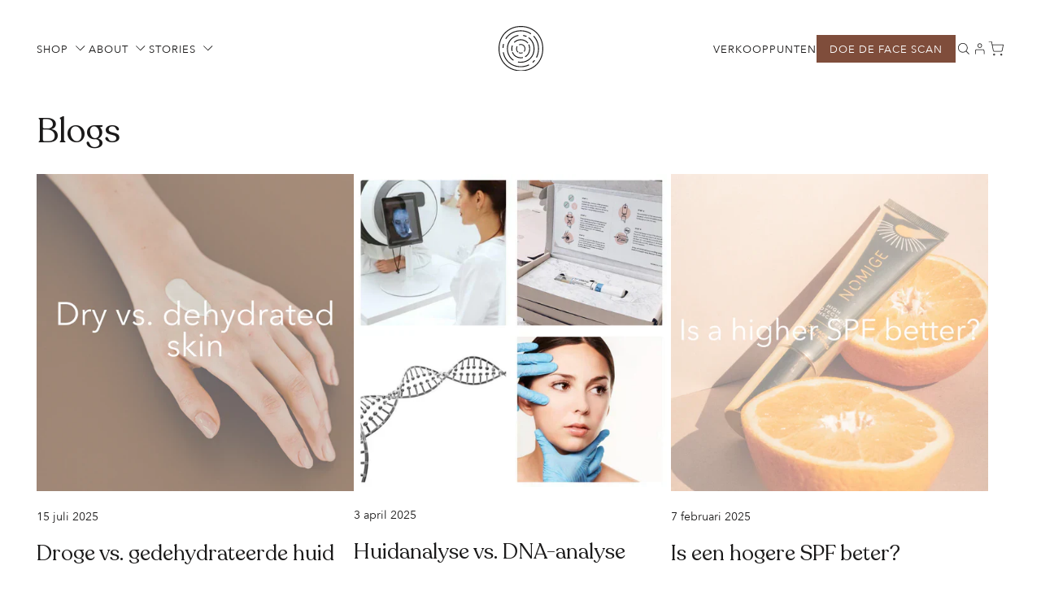

--- FILE ---
content_type: text/html; charset=utf-8
request_url: https://www.nomige.com/blogs/skin-tips/tagged/skincare
body_size: 81279
content:
<!doctype html>
<html class="no-js" lang="nl">
  <head>
<script type="application/vnd.locksmith+json" data-locksmith>{"version":"v256","locked":false,"initialized":true,"scope":"blog","access_granted":true,"access_denied":false,"requires_customer":false,"manual_lock":false,"remote_lock":false,"has_timeout":false,"remote_rendered":null,"hide_resource":false,"hide_links_to_resource":false,"transparent":true,"locks":{"all":[],"opened":[]},"keys":[],"keys_signature":"3db40c4fb2fdd13c6d426ccd786bcbffeef74a1730326aa897ff04357cb647cc","state":{"template":"blog","theme":178500239700,"product":null,"collection":null,"page":null,"blog":"skin-tips","article":null,"app":null},"now":1770052900,"path":"\/blogs\/skin-tips","locale_root_url":"\/","canonical_url":"https:\/\/www.nomige.com\/blogs\/skin-tips\/tagged\/skincare","customer_id":null,"customer_id_signature":"3db40c4fb2fdd13c6d426ccd786bcbffeef74a1730326aa897ff04357cb647cc","cart":null}</script><script data-locksmith>!function(){undefined;!function(){var s=window.Locksmith={},e=document.querySelector('script[type="application/vnd.locksmith+json"]'),n=e&&e.innerHTML;if(s.state={},s.util={},s.loading=!1,n)try{s.state=JSON.parse(n)}catch(d){}if(document.addEventListener&&document.querySelector){var o,i,a,t=[76,79,67,75,83,77,73,84,72,49,49],c=function(){i=t.slice(0)},l="style",r=function(e){e&&27!==e.keyCode&&"click"!==e.type||(document.removeEventListener("keydown",r),document.removeEventListener("click",r),o&&document.body.removeChild(o),o=null)};c(),document.addEventListener("keyup",function(e){if(e.keyCode===i[0]){if(clearTimeout(a),i.shift(),0<i.length)return void(a=setTimeout(c,1e3));c(),r(),(o=document.createElement("div"))[l].width="50%",o[l].maxWidth="1000px",o[l].height="85%",o[l].border="1px rgba(0, 0, 0, 0.2) solid",o[l].background="rgba(255, 255, 255, 0.99)",o[l].borderRadius="4px",o[l].position="fixed",o[l].top="50%",o[l].left="50%",o[l].transform="translateY(-50%) translateX(-50%)",o[l].boxShadow="0 2px 5px rgba(0, 0, 0, 0.3), 0 0 100vh 100vw rgba(0, 0, 0, 0.5)",o[l].zIndex="2147483645";var t=document.createElement("textarea");t.value=JSON.stringify(JSON.parse(n),null,2),t[l].border="none",t[l].display="block",t[l].boxSizing="border-box",t[l].width="100%",t[l].height="100%",t[l].background="transparent",t[l].padding="22px",t[l].fontFamily="monospace",t[l].fontSize="14px",t[l].color="#333",t[l].resize="none",t[l].outline="none",t.readOnly=!0,o.appendChild(t),document.body.appendChild(o),t.addEventListener("click",function(e){e.stopImmediatePropagation()}),t.select(),document.addEventListener("keydown",r),document.addEventListener("click",r)}})}s.isEmbedded=-1!==window.location.search.indexOf("_ab=0&_fd=0&_sc=1"),s.path=s.state.path||window.location.pathname,s.basePath=s.state.locale_root_url.concat("/apps/locksmith").replace(/^\/\//,"/"),s.reloading=!1,s.util.console=window.console||{log:function(){},error:function(){}},s.util.makeUrl=function(e,t){var n,o=s.basePath+e,i=[],a=s.cache();for(n in a)i.push(n+"="+encodeURIComponent(a[n]));for(n in t)i.push(n+"="+encodeURIComponent(t[n]));return s.state.customer_id&&(i.push("customer_id="+encodeURIComponent(s.state.customer_id)),i.push("customer_id_signature="+encodeURIComponent(s.state.customer_id_signature))),o+=(-1===o.indexOf("?")?"?":"&")+i.join("&")},s._initializeCallbacks=[],s.on=function(e,t){if("initialize"!==e)throw'Locksmith.on() currently only supports the "initialize" event';s._initializeCallbacks.push(t)},s.initializeSession=function(e){if(!s.isEmbedded){var t=!1,n=!0,o=!0;(e=e||{}).silent&&(o=n=!(t=!0)),s.ping({silent:t,spinner:n,reload:o,callback:function(){s._initializeCallbacks.forEach(function(e){e()})}})}},s.cache=function(e){var t={};try{var n=function i(e){return(document.cookie.match("(^|; )"+e+"=([^;]*)")||0)[2]};t=JSON.parse(decodeURIComponent(n("locksmith-params")||"{}"))}catch(d){}if(e){for(var o in e)t[o]=e[o];document.cookie="locksmith-params=; expires=Thu, 01 Jan 1970 00:00:00 GMT; path=/",document.cookie="locksmith-params="+encodeURIComponent(JSON.stringify(t))+"; path=/"}return t},s.cache.cart=s.state.cart,s.cache.cartLastSaved=null,s.params=s.cache(),s.util.reload=function(){s.reloading=!0;try{window.location.href=window.location.href.replace(/#.*/,"")}catch(d){s.util.console.error("Preferred reload method failed",d),window.location.reload()}},s.cache.saveCart=function(e){if(!s.cache.cart||s.cache.cart===s.cache.cartLastSaved)return e?e():null;var t=s.cache.cartLastSaved;s.cache.cartLastSaved=s.cache.cart,fetch("/cart/update.js",{method:"POST",headers:{"Content-Type":"application/json",Accept:"application/json"},body:JSON.stringify({attributes:{locksmith:s.cache.cart}})}).then(function(e){if(!e.ok)throw new Error("Cart update failed: "+e.status);return e.json()}).then(function(){e&&e()})["catch"](function(e){if(s.cache.cartLastSaved=t,!s.reloading)throw e})},s.util.spinnerHTML='<style>body{background:#FFF}@keyframes spin{from{transform:rotate(0deg)}to{transform:rotate(360deg)}}#loading{display:flex;width:100%;height:50vh;color:#777;align-items:center;justify-content:center}#loading .spinner{display:block;animation:spin 600ms linear infinite;position:relative;width:50px;height:50px}#loading .spinner-ring{stroke:currentColor;stroke-dasharray:100%;stroke-width:2px;stroke-linecap:round;fill:none}</style><div id="loading"><div class="spinner"><svg width="100%" height="100%"><svg preserveAspectRatio="xMinYMin"><circle class="spinner-ring" cx="50%" cy="50%" r="45%"></circle></svg></svg></div></div>',s.util.clobberBody=function(e){document.body.innerHTML=e},s.util.clobberDocument=function(e){e.responseText&&(e=e.responseText),document.documentElement&&document.removeChild(document.documentElement);var t=document.open("text/html","replace");t.writeln(e),t.close(),setTimeout(function(){var e=t.querySelector("[autofocus]");e&&e.focus()},100)},s.util.serializeForm=function(e){if(e&&"FORM"===e.nodeName){var t,n,o={};for(t=e.elements.length-1;0<=t;t-=1)if(""!==e.elements[t].name)switch(e.elements[t].nodeName){case"INPUT":switch(e.elements[t].type){default:case"text":case"hidden":case"password":case"button":case"reset":case"submit":o[e.elements[t].name]=e.elements[t].value;break;case"checkbox":case"radio":e.elements[t].checked&&(o[e.elements[t].name]=e.elements[t].value);break;case"file":}break;case"TEXTAREA":o[e.elements[t].name]=e.elements[t].value;break;case"SELECT":switch(e.elements[t].type){case"select-one":o[e.elements[t].name]=e.elements[t].value;break;case"select-multiple":for(n=e.elements[t].options.length-1;0<=n;n-=1)e.elements[t].options[n].selected&&(o[e.elements[t].name]=e.elements[t].options[n].value)}break;case"BUTTON":switch(e.elements[t].type){case"reset":case"submit":case"button":o[e.elements[t].name]=e.elements[t].value}}return o}},s.util.on=function(e,a,s,t){t=t||document;var c="locksmith-"+e+a,n=function(e){var t=e.target,n=e.target.parentElement,o=t&&t.className&&(t.className.baseVal||t.className)||"",i=n&&n.className&&(n.className.baseVal||n.className)||"";("string"==typeof o&&-1!==o.split(/\s+/).indexOf(a)||"string"==typeof i&&-1!==i.split(/\s+/).indexOf(a))&&!e[c]&&(e[c]=!0,s(e))};t.attachEvent?t.attachEvent(e,n):t.addEventListener(e,n,!1)},s.util.enableActions=function(e){s.util.on("click","locksmith-action",function(e){e.preventDefault();var t=e.target;t.dataset.confirmWith&&!confirm(t.dataset.confirmWith)||(t.disabled=!0,t.innerText=t.dataset.disableWith,s.post("/action",t.dataset.locksmithParams,{spinner:!1,type:"text",success:function(e){(e=JSON.parse(e.responseText)).message&&alert(e.message),s.util.reload()}}))},e)},s.util.inject=function(e,t){var n=["data","locksmith","append"];if(-1!==t.indexOf(n.join("-"))){var o=document.createElement("div");o.innerHTML=t,e.appendChild(o)}else e.innerHTML=t;var i,a,s=e.querySelectorAll("script");for(a=0;a<s.length;++a){i=s[a];var c=document.createElement("script");if(i.type&&(c.type=i.type),i.src)c.src=i.src;else{var l=document.createTextNode(i.innerHTML);c.appendChild(l)}e.appendChild(c)}var r=e.querySelector("[autofocus]");r&&r.focus()},s.post=function(e,t,n){!1!==(n=n||{}).spinner&&s.util.clobberBody(s.util.spinnerHTML);var o={};n.container===document?(o.layout=1,n.success=function(e){s.util.clobberDocument(e)}):n.container&&(o.layout=0,n.success=function(e){var t=document.getElementById(n.container);s.util.inject(t,e),t.id===t.firstChild.id&&t.parentElement.replaceChild(t.firstChild,t)}),n.form_type&&(t.form_type=n.form_type),n.include_layout_classes!==undefined&&(t.include_layout_classes=n.include_layout_classes),n.lock_id!==undefined&&(t.lock_id=n.lock_id),s.loading=!0;var i=s.util.makeUrl(e,o),a="json"===n.type||"text"===n.type;fetch(i,{method:"POST",headers:{"Content-Type":"application/json",Accept:a?"application/json":"text/html"},body:JSON.stringify(t)}).then(function(e){if(!e.ok)throw new Error("Request failed: "+e.status);return e.text()}).then(function(e){var t=n.success||s.util.clobberDocument;t(a?{responseText:e}:e)})["catch"](function(e){if(!s.reloading)if("dashboard.weglot.com"!==window.location.host){if(!n.silent)throw alert("Something went wrong! Please refresh and try again."),e;console.error(e)}else console.error(e)})["finally"](function(){s.loading=!1})},s.postResource=function(e,t){e.path=s.path,e.search=window.location.search,e.state=s.state,e.passcode&&(e.passcode=e.passcode.trim()),e.email&&(e.email=e.email.trim()),e.state.cart=s.cache.cart,e.locksmith_json=s.jsonTag,e.locksmith_json_signature=s.jsonTagSignature,s.post("/resource",e,t)},s.ping=function(e){if(!s.isEmbedded){e=e||{};s.post("/ping",{path:s.path,search:window.location.search,state:s.state},{spinner:!!e.spinner,silent:"undefined"==typeof e.silent||e.silent,type:"text",success:function(e){e&&e.responseText?(e=JSON.parse(e.responseText)).messages&&0<e.messages.length&&s.showMessages(e.messages):console.error("[Locksmith] Invalid result in ping callback:",e)}})}},s.timeoutMonitor=function(){var e=s.cache.cart;s.ping({callback:function(){e!==s.cache.cart||setTimeout(function(){s.timeoutMonitor()},6e4)}})},s.showMessages=function(e){var t=document.createElement("div");t.style.position="fixed",t.style.left=0,t.style.right=0,t.style.bottom="-50px",t.style.opacity=0,t.style.background="#191919",t.style.color="#ddd",t.style.transition="bottom 0.2s, opacity 0.2s",t.style.zIndex=999999,t.innerHTML="        <style>          .locksmith-ab .locksmith-b { display: none; }          .locksmith-ab.toggled .locksmith-b { display: flex; }          .locksmith-ab.toggled .locksmith-a { display: none; }          .locksmith-flex { display: flex; flex-wrap: wrap; justify-content: space-between; align-items: center; padding: 10px 20px; }          .locksmith-message + .locksmith-message { border-top: 1px #555 solid; }          .locksmith-message a { color: inherit; font-weight: bold; }          .locksmith-message a:hover { color: inherit; opacity: 0.8; }          a.locksmith-ab-toggle { font-weight: inherit; text-decoration: underline; }          .locksmith-text { flex-grow: 1; }          .locksmith-cta { flex-grow: 0; text-align: right; }          .locksmith-cta button { transform: scale(0.8); transform-origin: left; }          .locksmith-cta > * { display: block; }          .locksmith-cta > * + * { margin-top: 10px; }          .locksmith-message a.locksmith-close { flex-grow: 0; text-decoration: none; margin-left: 15px; font-size: 30px; font-family: monospace; display: block; padding: 2px 10px; }                    @media screen and (max-width: 600px) {            .locksmith-wide-only { display: none !important; }            .locksmith-flex { padding: 0 15px; }            .locksmith-flex > * { margin-top: 5px; margin-bottom: 5px; }            .locksmith-cta { text-align: left; }          }                    @media screen and (min-width: 601px) {            .locksmith-narrow-only { display: none !important; }          }        </style>      "+e.map(function(e){return'<div class="locksmith-message">'+e+"</div>"}).join(""),document.body.appendChild(t),document.body.style.position="relative",document.body.parentElement.style.paddingBottom=t.offsetHeight+"px",setTimeout(function(){t.style.bottom=0,t.style.opacity=1},50),s.util.on("click","locksmith-ab-toggle",function(e){e.preventDefault();for(var t=e.target.parentElement;-1===t.className.split(" ").indexOf("locksmith-ab");)t=t.parentElement;-1!==t.className.split(" ").indexOf("toggled")?t.className=t.className.replace("toggled",""):t.className=t.className+" toggled"}),s.util.enableActions(t)}}()}();</script>
      <script data-locksmith>Locksmith.cache.cart=null</script>

  <script data-locksmith>Locksmith.jsonTag="{\"version\":\"v256\",\"locked\":false,\"initialized\":true,\"scope\":\"blog\",\"access_granted\":true,\"access_denied\":false,\"requires_customer\":false,\"manual_lock\":false,\"remote_lock\":false,\"has_timeout\":false,\"remote_rendered\":null,\"hide_resource\":false,\"hide_links_to_resource\":false,\"transparent\":true,\"locks\":{\"all\":[],\"opened\":[]},\"keys\":[],\"keys_signature\":\"3db40c4fb2fdd13c6d426ccd786bcbffeef74a1730326aa897ff04357cb647cc\",\"state\":{\"template\":\"blog\",\"theme\":178500239700,\"product\":null,\"collection\":null,\"page\":null,\"blog\":\"skin-tips\",\"article\":null,\"app\":null},\"now\":1770052900,\"path\":\"\\\/blogs\\\/skin-tips\",\"locale_root_url\":\"\\\/\",\"canonical_url\":\"https:\\\/\\\/www.nomige.com\\\/blogs\\\/skin-tips\\\/tagged\\\/skincare\",\"customer_id\":null,\"customer_id_signature\":\"3db40c4fb2fdd13c6d426ccd786bcbffeef74a1730326aa897ff04357cb647cc\",\"cart\":null}";Locksmith.jsonTagSignature="6b173f571dea059f6f684569f40f06df4b93915ee26f369e75703ce8000e5d85"</script>
    
    
    
    
    
      
      
    
  
    <script id="pandectes-rules">   /* PANDECTES-GDPR: DO NOT MODIFY AUTO GENERATED CODE OF THIS SCRIPT */      window.PandectesSettings = {"store":{"id":36913741960,"plan":"plus","theme":"Nomige 2.0","primaryLocale":"nl","adminMode":false,"headless":false,"storefrontRootDomain":"","checkoutRootDomain":"","storefrontAccessToken":""},"tsPublished":1739351326,"declaration":{"showPurpose":false,"showProvider":false,"declIntroText":"We gebruiken cookies om de functionaliteit van de website te optimaliseren, de prestaties te analyseren en u een gepersonaliseerde ervaring te bieden. Sommige cookies zijn essentieel om de website goed te laten werken en correct te laten functioneren. Die cookies kunnen niet worden uitgeschakeld. In dit venster kunt u uw voorkeur voor cookies beheren.","showDateGenerated":true},"language":{"unpublished":[],"languageMode":"Multilingual","fallbackLanguage":"nl","languageDetection":"locale","languagesSupported":["en"]},"texts":{"managed":{"headerText":{"en":"We respect your privacy","nl":"Wij respecteren uw privacy"},"consentText":{"en":"This website uses cookies to ensure you get the best experience.","nl":"Deze website maakt gebruik van cookies om u de beste ervaring te bieden."},"linkText":{"en":"Learn more","nl":"Kom meer te weten"},"imprintText":{"en":"Imprint","nl":"Afdruk"},"allowButtonText":{"en":"Accept","nl":"Aanvaarden"},"denyButtonText":{"en":"Decline","nl":"Afwijzen"},"dismissButtonText":{"en":"Ok","nl":"OK"},"leaveSiteButtonText":{"en":"Leave this site","nl":"Verlaat deze site"},"preferencesButtonText":{"en":"Preferences","nl":"Voorkeuren"},"cookiePolicyText":{"en":"Cookie policy","nl":"Cookie beleid"},"preferencesPopupTitleText":{"en":"Manage consent preferences","nl":"Toestemmingsvoorkeuren beheren"},"preferencesPopupIntroText":{"en":"We use cookies to optimize website functionality, analyze the performance, and provide personalized experience to you. Some cookies are essential to make the website operate and function correctly. Those cookies cannot be disabled. In this window you can manage your preference of cookies.","nl":"We gebruiken cookies om de functionaliteit van de website te optimaliseren, de prestaties te analyseren en u een gepersonaliseerde ervaring te bieden. Sommige cookies zijn essentieel om de website correct te laten werken en functioneren. Die cookies kunnen niet worden uitgeschakeld. In dit venster kunt u uw voorkeur voor cookies beheren."},"preferencesPopupSaveButtonText":{"en":"Save preferences","nl":"Voorkeuren opslaan"},"preferencesPopupCloseButtonText":{"en":"Close","nl":"Sluiten"},"preferencesPopupAcceptAllButtonText":{"en":"Accept all","nl":"Accepteer alles"},"preferencesPopupRejectAllButtonText":{"en":"Reject all","nl":"Alles afwijzen"},"cookiesDetailsText":{"en":"Cookies details","nl":"Cookiegegevens"},"preferencesPopupAlwaysAllowedText":{"en":"Always allowed","nl":"altijd toegestaan"},"accessSectionParagraphText":{"en":"You have the right to request access to your data at any time.","nl":"U heeft te allen tijde het recht om uw gegevens in te zien."},"accessSectionTitleText":{"en":"Data portability","nl":"Gegevensportabiliteit"},"accessSectionAccountInfoActionText":{"en":"Personal data","nl":"Persoonlijke gegevens"},"accessSectionDownloadReportActionText":{"en":"Request export","nl":"Download alles"},"accessSectionGDPRRequestsActionText":{"en":"Data subject requests","nl":"Verzoeken van betrokkenen"},"accessSectionOrdersRecordsActionText":{"en":"Orders","nl":"Bestellingen"},"rectificationSectionParagraphText":{"en":"You have the right to request your data to be updated whenever you think it is appropriate.","nl":"U hebt het recht om te vragen dat uw gegevens worden bijgewerkt wanneer u dat nodig acht."},"rectificationSectionTitleText":{"en":"Data Rectification","nl":"Gegevens rectificatie"},"rectificationCommentPlaceholder":{"en":"Describe what you want to be updated","nl":"Beschrijf wat u wilt bijwerken"},"rectificationCommentValidationError":{"en":"Comment is required","nl":"Commentaar is verplicht"},"rectificationSectionEditAccountActionText":{"en":"Request an update","nl":"Vraag een update aan"},"erasureSectionTitleText":{"en":"Right to be forgotten","nl":"Recht om vergeten te worden"},"erasureSectionParagraphText":{"en":"You have the right to ask all your data to be erased. After that, you will no longer be able to access your account.","nl":"U heeft het recht om al uw gegevens te laten wissen. Daarna heeft u geen toegang meer tot uw account."},"erasureSectionRequestDeletionActionText":{"en":"Request personal data deletion","nl":"Verzoek om verwijdering van persoonlijke gegevens"},"consentDate":{"en":"Consent date","nl":"Toestemmingsdatum"},"consentId":{"en":"Consent ID","nl":"Toestemmings-ID"},"consentSectionChangeConsentActionText":{"en":"Change consent preference","nl":"Wijzig de toestemmingsvoorkeur"},"consentSectionConsentedText":{"en":"You consented to the cookies policy of this website on","nl":"U heeft ingestemd met het cookiebeleid van deze website op:"},"consentSectionNoConsentText":{"en":"You have not consented to the cookies policy of this website.","nl":"U heeft niet ingestemd met het cookiebeleid van deze website."},"consentSectionTitleText":{"en":"Your cookie consent","nl":"Uw toestemming voor cookies"},"consentStatus":{"en":"Consent preference","nl":"Toestemmingsvoorkeur"},"confirmationFailureMessage":{"en":"Your request was not verified. Please try again and if problem persists, contact store owner for assistance","nl":"Uw verzoek is niet geverifieerd. Probeer het opnieuw en als het probleem aanhoudt, neem dan contact op met de winkeleigenaar voor hulp"},"confirmationFailureTitle":{"en":"A problem occurred","nl":"Er is een probleem opgetreden"},"confirmationSuccessMessage":{"en":"We will soon get back to you as to your request.","nl":"We zullen spoedig contact met u opnemen over uw verzoek."},"confirmationSuccessTitle":{"en":"Your request is verified","nl":"Uw verzoek is geverifieerd"},"guestsSupportEmailFailureMessage":{"en":"Your request was not submitted. Please try again and if problem persists, contact store owner for assistance.","nl":"Uw verzoek is niet ingediend. Probeer het opnieuw en als het probleem aanhoudt, neem dan contact op met de winkeleigenaar voor hulp."},"guestsSupportEmailFailureTitle":{"en":"A problem occurred","nl":"Er is een probleem opgetreden"},"guestsSupportEmailPlaceholder":{"en":"E-mail address","nl":"E-mailadres"},"guestsSupportEmailSuccessMessage":{"en":"If you are registered as a customer of this store, you will soon receive an email with instructions on how to proceed.","nl":"Als je bent geregistreerd als klant van deze winkel, ontvang je binnenkort een e-mail met instructies over hoe je verder kunt gaan."},"guestsSupportEmailSuccessTitle":{"en":"Thank you for your request","nl":"dankjewel voor je aanvraag"},"guestsSupportEmailValidationError":{"en":"Email is not valid","nl":"E-mail is niet geldig"},"guestsSupportInfoText":{"en":"Please login with your customer account to further proceed.","nl":"Log in met uw klantaccount om verder te gaan."},"submitButton":{"en":"Submit","nl":"Indienen"},"submittingButton":{"en":"Submitting...","nl":"Verzenden..."},"cancelButton":{"en":"Cancel","nl":"Annuleren"},"declIntroText":{"en":"We use cookies to optimize website functionality, analyze the performance, and provide personalized experience to you. Some cookies are essential to make the website operate and function correctly. Those cookies cannot be disabled. In this window you can manage your preference of cookies.","nl":"We gebruiken cookies om de functionaliteit van de website te optimaliseren, de prestaties te analyseren en u een gepersonaliseerde ervaring te bieden. Sommige cookies zijn essentieel om de website goed te laten werken en correct te laten functioneren. Die cookies kunnen niet worden uitgeschakeld. In dit venster kunt u uw voorkeur voor cookies beheren."},"declName":{"en":"Name","nl":"Naam"},"declPurpose":{"en":"Purpose","nl":"Doel"},"declType":{"en":"Type","nl":"Type"},"declRetention":{"en":"Retention","nl":"Behoud"},"declProvider":{"en":"Provider","nl":"Aanbieder"},"declFirstParty":{"en":"First-party","nl":"Directe"},"declThirdParty":{"en":"Third-party","nl":"Derde partij"},"declSeconds":{"en":"seconds","nl":"seconden"},"declMinutes":{"en":"minutes","nl":"minuten"},"declHours":{"en":"hours","nl":"uur"},"declDays":{"en":"days","nl":"dagen"},"declMonths":{"en":"months","nl":"maanden"},"declYears":{"en":"years","nl":"jaren"},"declSession":{"en":"Session","nl":"Sessie"},"declDomain":{"en":"Domain","nl":"Domein"},"declPath":{"en":"Path","nl":"Pad"}},"categories":{"strictlyNecessaryCookiesTitleText":{"en":"Strictly necessary cookies","nl":"Strikt noodzakelijke cookies"},"strictlyNecessaryCookiesDescriptionText":{"en":"These cookies are essential in order to enable you to move around the website and use its features, such as accessing secure areas of the website. The website cannot function properly without these cookies.","nl":"Deze cookies zijn essentieel om u in staat te stellen door de website te navigeren en de functies ervan te gebruiken, zoals toegang tot beveiligde delen van de website. Zonder deze cookies kan de website niet goed functioneren."},"functionalityCookiesTitleText":{"en":"Functional cookies","nl":"Functionele cookies"},"functionalityCookiesDescriptionText":{"en":"These cookies enable the site to provide enhanced functionality and personalisation. They may be set by us or by third party providers whose services we have added to our pages. If you do not allow these cookies then some or all of these services may not function properly.","nl":"Deze cookies stellen de site in staat om verbeterde functionaliteit en personalisatie te bieden. Ze kunnen worden ingesteld door ons of door externe providers wiens diensten we aan onze pagina's hebben toegevoegd. Als u deze cookies niet toestaat, werken sommige of al deze diensten mogelijk niet correct."},"performanceCookiesTitleText":{"en":"Performance cookies","nl":"Prestatiecookies"},"performanceCookiesDescriptionText":{"en":"These cookies enable us to monitor and improve the performance of our website. For example, they allow us to count visits, identify traffic sources and see which parts of the site are most popular.","nl":"Deze cookies stellen ons in staat om de prestaties van onze website te monitoren en te verbeteren. Ze stellen ons bijvoorbeeld in staat om bezoeken te tellen, verkeersbronnen te identificeren en te zien welke delen van de site het populairst zijn."},"targetingCookiesTitleText":{"en":"Targeting cookies","nl":"Targeting-cookies"},"targetingCookiesDescriptionText":{"en":"These cookies may be set through our site by our advertising partners. They may be used by those companies to build a profile of your interests and show you relevant adverts on other sites.    They do not store directly personal information, but are based on uniquely identifying your browser and internet device. If you do not allow these cookies, you will experience less targeted advertising.","nl":"Deze cookies kunnen via onze site worden geplaatst door onze advertentiepartners. Ze kunnen door die bedrijven worden gebruikt om een profiel van uw interesses op te bouwen en u relevante advertenties op andere sites te tonen. Ze slaan geen directe persoonlijke informatie op, maar zijn gebaseerd op de unieke identificatie van uw browser en internetapparaat. Als je deze cookies niet toestaat, krijg je minder gerichte advertenties te zien."},"unclassifiedCookiesTitleText":{"en":"Unclassified cookies","nl":"Niet-geclassificeerde cookies"},"unclassifiedCookiesDescriptionText":{"en":"Unclassified cookies are cookies that we are in the process of classifying, together with the providers of individual cookies.","nl":"Niet-geclassificeerde cookies zijn cookies die we aan het classificeren zijn, samen met de aanbieders van individuele cookies."}},"auto":{}},"library":{"previewMode":false,"fadeInTimeout":0,"defaultBlocked":7,"showLink":true,"showImprintLink":false,"showGoogleLink":false,"enabled":true,"cookie":{"expiryDays":365,"secure":true,"domain":""},"dismissOnScroll":false,"dismissOnWindowClick":false,"dismissOnTimeout":false,"palette":{"popup":{"background":"#FAF7F4","backgroundForCalculations":{"a":1,"b":244,"g":247,"r":250},"text":"#1A1919"},"button":{"background":"transparent","backgroundForCalculations":{"a":1,"b":255,"g":255,"r":255},"text":"#1A1919","textForCalculation":{"a":1,"b":25,"g":25,"r":26},"border":"#1A1919"}},"content":{"href":"https://nomige.myshopify.com/policies/privacy-policy","imprintHref":"/","close":"&#10005;","target":"","logo":""},"window":"<div role=\"dialog\" aria-live=\"polite\" aria-label=\"cookieconsent\" aria-describedby=\"cookieconsent:desc\" id=\"pandectes-banner\" class=\"cc-window-wrapper cc-bottom-wrapper\"><div class=\"pd-cookie-banner-window cc-window {{classes}}\"><!--googleoff: all-->{{children}}<!--googleon: all--></div></div>","compliance":{"custom":"<div class=\"cc-compliance cc-highlight\">{{preferences}}{{deny}}{{allow}}</div>"},"type":"custom","layouts":{"basic":"{{messagelink}}{{compliance}}{{close}}"},"position":"bottom","theme":"wired","revokable":false,"animateRevokable":false,"revokableReset":false,"revokableLogoUrl":"","revokablePlacement":"bottom-left","revokableMarginHorizontal":15,"revokableMarginVertical":15,"static":false,"autoAttach":true,"hasTransition":true,"blacklistPage":[""],"elements":{"close":"<button aria-label=\"dismiss cookie message\" type=\"button\" tabindex=\"0\" class=\"cc-close\">{{close}}</button>","dismiss":"<button aria-label=\"dismiss cookie message\" type=\"button\" tabindex=\"0\" class=\"cc-btn cc-btn-decision cc-dismiss\">{{dismiss}}</button>","allow":"<button aria-label=\"allow cookies\" type=\"button\" tabindex=\"0\" class=\"cc-btn cc-btn-decision cc-allow\">{{allow}}</button>","deny":"<button aria-label=\"deny cookies\" type=\"button\" tabindex=\"0\" class=\"cc-btn cc-btn-decision cc-deny\">{{deny}}</button>","preferences":"<button aria-label=\"settings cookies\" tabindex=\"0\" type=\"button\" class=\"cc-btn cc-settings\" onclick=\"Pandectes.fn.openPreferences()\">{{preferences}}</button>"}},"geolocation":{"brOnly":false,"caOnly":false,"chOnly":false,"euOnly":false,"jpOnly":false,"thOnly":false,"canadaOnly":false,"globalVisibility":true},"dsr":{"guestsSupport":false,"accessSectionDownloadReportAuto":false},"banner":{"resetTs":1707752995,"extraCss":"        .cc-banner-logo {max-width: 24em!important;}    @media(min-width: 768px) {.cc-window.cc-floating{max-width: 24em!important;width: 24em!important;}}    .cc-message, .pd-cookie-banner-window .cc-header, .cc-logo {text-align: left}    .cc-window-wrapper{z-index: 2147483647;}    .cc-window{z-index: 2147483647;font-family: inherit;}    .pd-cookie-banner-window .cc-header{font-family: inherit;}    .pd-cp-ui{font-family: inherit; background-color: #FAF7F4;color:#1A1919;}    button.pd-cp-btn, a.pd-cp-btn{}    input + .pd-cp-preferences-slider{background-color: rgba(26, 25, 25, 0.3)}    .pd-cp-scrolling-section::-webkit-scrollbar{background-color: rgba(26, 25, 25, 0.3)}    input:checked + .pd-cp-preferences-slider{background-color: rgba(26, 25, 25, 1)}    .pd-cp-scrolling-section::-webkit-scrollbar-thumb {background-color: rgba(26, 25, 25, 1)}    .pd-cp-ui-close{color:#1A1919;}    .pd-cp-preferences-slider:before{background-color: #FAF7F4}    .pd-cp-title:before {border-color: #1A1919!important}    .pd-cp-preferences-slider{background-color:#1A1919}    .pd-cp-toggle{color:#1A1919!important}    @media(max-width:699px) {.pd-cp-ui-close-top svg {fill: #1A1919}}    .pd-cp-toggle:hover,.pd-cp-toggle:visited,.pd-cp-toggle:active{color:#1A1919!important}    .pd-cookie-banner-window {box-shadow: 0 0 18px rgb(0 0 0 / 20%);}  ","customJavascript":{},"showPoweredBy":false,"logoHeight":40,"revokableTrigger":false,"hybridStrict":false,"cookiesBlockedByDefault":"7","isActive":true,"implicitSavePreferences":true,"cookieIcon":false,"blockBots":false,"showCookiesDetails":true,"hasTransition":true,"blockingPage":false,"showOnlyLandingPage":false,"leaveSiteUrl":"https://www.google.com","linkRespectStoreLang":false},"cookies":{"0":[{"name":"keep_alive","type":"http","domain":"www.nomige.com","path":"/","provider":"Shopify","firstParty":true,"retention":"30 minute(s)","expires":30,"unit":"declMinutes","purpose":{"en":"Used when international domain redirection is enabled to determine if a request is the first one of a session.","nl":"Gebruikt in verband met lokalisatie van kopers."}},{"name":"localization","type":"http","domain":"www.nomige.com","path":"/","provider":"Shopify","firstParty":true,"retention":"1 year(s)","expires":1,"unit":"declYears","purpose":{"en":"Used to localize the cart to the correct country.","nl":"Shopify-winkellokalisatie"}},{"name":"secure_customer_sig","type":"http","domain":"www.nomige.com","path":"/","provider":"Shopify","firstParty":true,"retention":"1 year(s)","expires":1,"unit":"declYears","purpose":{"en":"Used to identify a user after they sign into a shop as a customer so they do not need to log in again.","nl":"Gebruikt in verband met klantenlogin."}},{"name":"cart_currency","type":"http","domain":"www.nomige.com","path":"/","provider":"Shopify","firstParty":true,"retention":"2 ","expires":2,"unit":"declSession","purpose":{"en":"Used after a checkout is completed to initialize a new empty cart with the same currency as the one just used.","nl":"De cookie is nodig voor de veilige betaal- en betaalfunctie op de website. Deze functie wordt geleverd door shopify.com."}},{"name":"_cmp_a","type":"http","domain":".nomige.com","path":"/","provider":"Shopify","firstParty":false,"retention":"1 day(s)","expires":1,"unit":"declDays","purpose":{"en":"Used for managing customer privacy settings.","nl":"Wordt gebruikt voor het beheren van de privacy-instellingen van klanten."}},{"name":"shopify_pay_redirect","type":"http","domain":"www.nomige.com","path":"/","provider":"Shopify","firstParty":true,"retention":"1 hour(s)","expires":1,"unit":"declHours","purpose":{"en":"Used to accelerate the checkout process when the buyer has a Shop Pay account.","nl":"De cookie is nodig voor de veilige betaal- en betaalfunctie op de website. Deze functie wordt geleverd door shopify.com."}},{"name":"_tracking_consent","type":"http","domain":".nomige.com","path":"/","provider":"Shopify","firstParty":false,"retention":"1 year(s)","expires":1,"unit":"declYears","purpose":{"en":"Used to store a user's preferences if a merchant has set up privacy rules in the visitor's region.","nl":"Voorkeuren volgen."}},{"name":"__cfruid","type":"http","domain":".hs-sites.com","path":"/","provider":"HubSpot","firstParty":false,"retention":"Session","expires":-54,"unit":"declYears","purpose":{"en":"This is set by HubSpot’s CDN provider because of their rate limiting policies.","nl":"Dit wordt ingesteld door de CDN-provider van HubSpot vanwege hun tariefbeperkende beleid."}},{"name":"_secure_session_id","type":"http","domain":"www.nomige.com","path":"/","provider":"Shopify","firstParty":true,"retention":"1 month(s)","expires":1,"unit":"declMonths","purpose":{"nl":"Gebruikt in verband met navigatie door een winkelpui."}}],"1":[{"name":"VISITOR_INFO1_LIVE","type":"http","domain":".youtube.com","path":"/","provider":"Google","firstParty":false,"retention":"6 month(s)","expires":6,"unit":"declMonths","purpose":{"en":"A cookie that YouTube sets that measures your bandwidth to determine whether you get the new player interface or the old.","nl":"Een cookie die YouTube instelt en die je bandbreedte meet om te bepalen of je de nieuwe spelerinterface of de oude krijgt."}},{"name":"_hjSessionUser_742631","type":"http","domain":".nomige.com","path":"/","provider":"Hotjar","firstParty":false,"retention":"1 year(s)","expires":1,"unit":"declYears","purpose":{"nl":""}},{"name":"_hjSession_742631","type":"http","domain":".nomige.com","path":"/","provider":"Hotjar","firstParty":false,"retention":"30 minute(s)","expires":30,"unit":"declMinutes","purpose":{"nl":""}}],"2":[{"name":"_shopify_y","type":"http","domain":".nomige.com","path":"/","provider":"Shopify","firstParty":false,"retention":"1 year(s)","expires":1,"unit":"declYears","purpose":{"en":"Shopify analytics.","nl":"Shopify-analyses."}},{"name":"_orig_referrer","type":"http","domain":".nomige.com","path":"/","provider":"Shopify","firstParty":false,"retention":"2 ","expires":2,"unit":"declSession","purpose":{"en":"Allows merchant to identify where people are visiting them from.","nl":"Volgt bestemmingspagina's."}},{"name":"_landing_page","type":"http","domain":".nomige.com","path":"/","provider":"Shopify","firstParty":false,"retention":"2 ","expires":2,"unit":"declSession","purpose":{"en":"Capture the landing page of visitor when they come from other sites.","nl":"Volgt bestemmingspagina's."}},{"name":"_shopify_s","type":"http","domain":".nomige.com","path":"/","provider":"Shopify","firstParty":false,"retention":"30 minute(s)","expires":30,"unit":"declMinutes","purpose":{"en":"Used to identify a given browser session/shop combination. Duration is 30 minute rolling expiry of last use.","nl":"Shopify-analyses."}},{"name":"_gid","type":"http","domain":".nomige.com","path":"/","provider":"Google","firstParty":false,"retention":"1 day(s)","expires":1,"unit":"declDays","purpose":{"en":"Cookie is placed by Google Analytics to count and track pageviews.","nl":"Cookie wordt geplaatst door Google Analytics om paginaweergaven te tellen en bij te houden."}},{"name":"_shopify_sa_t","type":"http","domain":".nomige.com","path":"/","provider":"Shopify","firstParty":false,"retention":"30 minute(s)","expires":30,"unit":"declMinutes","purpose":{"en":"Capture the landing page of visitor when they come from other sites to support marketing analytics.","nl":"Shopify-analyses met betrekking tot marketing en verwijzingen."}},{"name":"_shopify_sa_p","type":"http","domain":".nomige.com","path":"/","provider":"Shopify","firstParty":false,"retention":"30 minute(s)","expires":30,"unit":"declMinutes","purpose":{"en":"Capture the landing page of visitor when they come from other sites to support marketing analytics.","nl":"Shopify-analyses met betrekking tot marketing en verwijzingen."}},{"name":"_gat","type":"http","domain":".nomige.com","path":"/","provider":"Google","firstParty":false,"retention":"1 minute(s)","expires":1,"unit":"declMinutes","purpose":{"en":"Cookie is placed by Google Analytics to filter requests from bots.","nl":"Cookie wordt geplaatst door Google Analytics om verzoeken van bots te filteren."}},{"name":"_ga","type":"http","domain":".nomige.com","path":"/","provider":"Google","firstParty":false,"retention":"1 year(s)","expires":1,"unit":"declYears","purpose":{"en":"Cookie is set by Google Analytics with unknown functionality","nl":"Cookie is ingesteld door Google Analytics met onbekende functionaliteit"}},{"name":"_clsk","type":"http","domain":".nomige.com","path":"/","provider":"Microsoft","firstParty":false,"retention":"1 day(s)","expires":1,"unit":"declDays","purpose":{"en":"Used by Microsoft Clarity to store a unique user ID.\t","nl":"Gebruikt door Microsoft Clarity om een unieke gebruikers-ID op te slaan."}},{"name":"_clck","type":"http","domain":".nomige.com","path":"/","provider":"Microsoft","firstParty":false,"retention":"1 year(s)","expires":1,"unit":"declYears","purpose":{"en":"Used by Microsoft Clarity to store a unique user ID.","nl":"Gebruikt door Microsoft Clarity om een unieke gebruikers-ID op te slaan."}},{"name":"__cf_bm","type":"http","domain":".js.ubembed.com","path":"/","provider":"CloudFlare","firstParty":false,"retention":"30 minute(s)","expires":30,"unit":"declMinutes","purpose":{"en":"Used to manage incoming traffic that matches criteria associated with bots.","nl":"Gebruikt om inkomend verkeer te beheren dat overeenkomt met criteria die aan bots zijn gekoppeld."}},{"name":"__cf_bm","type":"http","domain":".hubspot.com","path":"/","provider":"CloudFlare","firstParty":false,"retention":"30 minute(s)","expires":30,"unit":"declMinutes","purpose":{"en":"Used to manage incoming traffic that matches criteria associated with bots.","nl":"Gebruikt om inkomend verkeer te beheren dat overeenkomt met criteria die aan bots zijn gekoppeld."}},{"name":"__hstc","type":"http","domain":".nomige.com","path":"/","provider":"HubSpot","firstParty":false,"retention":"6 month(s)","expires":6,"unit":"declMonths","purpose":{"en":"It contains the domain, utk, initial timestamp (first visit), last timestamp (last visit), current timestamp (this visit), and session number (increments for each subsequent session).","nl":"Het bevat het domein, utk, initiële tijdstempel (eerste bezoek), laatste tijdstempel (laatste bezoek), huidige tijdstempel (dit bezoek) en sessienummer (verhogingen voor elke volgende sessie)."}},{"name":"hubspotutk","type":"http","domain":".nomige.com","path":"/","provider":"HubSpot","firstParty":false,"retention":"6 month(s)","expires":6,"unit":"declMonths","purpose":{"en":"It contains an opaque GUID to represent the current visitor.","nl":"Het bevat een ondoorzichtige GUID om de huidige bezoeker weer te geven."}},{"name":"__hssc","type":"http","domain":".nomige.com","path":"/","provider":"HubSpot","firstParty":false,"retention":"30 minute(s)","expires":30,"unit":"declMinutes","purpose":{"en":"This is used to determine if HubSpot should increment the session number and timestamps in the __hstc cookie.","nl":"Dit wordt gebruikt om te bepalen of HubSpot het sessienummer en de tijdstempels in de __hstc-cookie moet verhogen."}},{"name":"__hssrc","type":"http","domain":".nomige.com","path":"/","provider":"HubSpot","firstParty":false,"retention":"Session","expires":-54,"unit":"declYears","purpose":{"en":"Is used by Hubspot to determine if the visitor has restarted their browser.","nl":"Wordt door Hubspot gebruikt om te bepalen of de bezoeker de browser opnieuw heeft opgestart."}},{"name":"_shopify_s","type":"http","domain":"com","path":"/","provider":"Shopify","firstParty":false,"retention":"Session","expires":1,"unit":"declSeconds","purpose":{"en":"Used to identify a given browser session/shop combination. Duration is 30 minute rolling expiry of last use.","nl":"Shopify-analyses."}},{"name":"_ga_G31CPJ719T","type":"http","domain":".nomige.com","path":"/","provider":"Google","firstParty":false,"retention":"1 year(s)","expires":1,"unit":"declYears","purpose":{"nl":""}},{"name":"_ga_6XTY285BQ3","type":"http","domain":".nomige.com","path":"/","provider":"Google","firstParty":false,"retention":"1 year(s)","expires":1,"unit":"declYears","purpose":{"nl":""}}],"4":[{"name":"_gcl_au","type":"http","domain":".nomige.com","path":"/","provider":"Google","firstParty":false,"retention":"3 month(s)","expires":3,"unit":"declMonths","purpose":{"en":"Cookie is placed by Google Tag Manager to track conversions.","nl":"Cookie wordt geplaatst door Google Tag Manager om conversies bij te houden."}},{"name":"_fbp","type":"http","domain":".nomige.com","path":"/","provider":"Facebook","firstParty":false,"retention":"1 year(s)","expires":1,"unit":"declYears","purpose":{"en":"Cookie is placed by Facebook to track visits across websites.","nl":"Cookie wordt door Facebook geplaatst om bezoeken aan websites bij te houden."}},{"name":"MUID","type":"http","domain":".bing.com","path":"/","provider":"Microsoft","firstParty":false,"retention":"1 year(s)","expires":1,"unit":"declYears","purpose":{"en":"Cookie is placed by Microsoft to track visits across websites.","nl":"Cookie wordt door Microsoft geplaatst om bezoeken aan websites bij te houden."}},{"name":"MUID","type":"http","domain":".clarity.ms","path":"/","provider":"Microsoft","firstParty":false,"retention":"1 year(s)","expires":1,"unit":"declYears","purpose":{"en":"Cookie is placed by Microsoft to track visits across websites.","nl":"Cookie wordt door Microsoft geplaatst om bezoeken aan websites bij te houden."}},{"name":"wpm-domain-test","type":"http","domain":"com","path":"/","provider":"Shopify","firstParty":false,"retention":"Session","expires":1,"unit":"declSeconds","purpose":{"en":"Used to test Shopify's Web Pixel Manager with the domain to make sure everything is working correctly.\t","nl":"Wordt gebruikt om de opslag van parameters te testen over producten die aan het winkelwagentje zijn toegevoegd of de betalingsvaluta"}},{"name":"wpm-domain-test","type":"http","domain":"nomige.com","path":"/","provider":"Shopify","firstParty":false,"retention":"Session","expires":1,"unit":"declSeconds","purpose":{"en":"Used to test Shopify's Web Pixel Manager with the domain to make sure everything is working correctly.\t","nl":"Wordt gebruikt om de opslag van parameters te testen over producten die aan het winkelwagentje zijn toegevoegd of de betalingsvaluta"}},{"name":"YSC","type":"http","domain":".youtube.com","path":"/","provider":"Google","firstParty":false,"retention":"Session","expires":-54,"unit":"declYears","purpose":{"en":"Registers a unique ID to keep statistics of what videos from YouTube the user has seen.","nl":"Registreert een unieke ID om statistieken bij te houden van welke video's van YouTube de gebruiker heeft gezien."}},{"name":"wpm-domain-test","type":"http","domain":"www.nomige.com","path":"/","provider":"Shopify","firstParty":true,"retention":"Session","expires":1,"unit":"declSeconds","purpose":{"en":"Used to test Shopify's Web Pixel Manager with the domain to make sure everything is working correctly.\t","nl":"Wordt gebruikt om de opslag van parameters te testen over producten die aan het winkelwagentje zijn toegevoegd of de betalingsvaluta"}}],"8":[{"name":"__cvg_utm","type":"http","domain":".nomige.com","path":"/","provider":"Unknown","firstParty":false,"retention":"Session","expires":-54,"unit":"declYears","purpose":{"nl":""}},{"name":"CLID","type":"http","domain":"www.clarity.ms","path":"/","provider":"Unknown","firstParty":false,"retention":"1 year(s)","expires":1,"unit":"declYears","purpose":{"nl":""}},{"name":"__cvg_uid","type":"http","domain":".nomige.com","path":"/","provider":"Unknown","firstParty":false,"retention":"1 year(s)","expires":1,"unit":"declYears","purpose":{"nl":""}},{"name":"dicbo_id","type":"http","domain":"www.nomige.com","path":"/","provider":"Unknown","firstParty":true,"retention":"5 minute(s)","expires":5,"unit":"declMinutes","purpose":{"nl":""}},{"name":"MR","type":"http","domain":".c.bing.com","path":"/","provider":"Unknown","firstParty":false,"retention":"1 ","expires":1,"unit":"declSession","purpose":{"nl":""}},{"name":"ANONCHK","type":"http","domain":".c.clarity.ms","path":"/","provider":"Unknown","firstParty":false,"retention":"10 minute(s)","expires":10,"unit":"declMinutes","purpose":{"nl":""}},{"name":"MR","type":"http","domain":".c.clarity.ms","path":"/","provider":"Unknown","firstParty":false,"retention":"1 ","expires":1,"unit":"declSession","purpose":{"nl":""}},{"name":"_cfuvid","type":"http","domain":".hubspot.com","path":"/","provider":"Unknown","firstParty":false,"retention":"Session","expires":-54,"unit":"declYears","purpose":{"nl":""}},{"name":"SRM_B","type":"http","domain":".c.bing.com","path":"/","provider":"Unknown","firstParty":false,"retention":"1 year(s)","expires":1,"unit":"declYears","purpose":{"nl":""}},{"name":"SM","type":"http","domain":".c.clarity.ms","path":"/","provider":"Unknown","firstParty":false,"retention":"Session","expires":-54,"unit":"declYears","purpose":{"nl":""}},{"name":"_hjTLDTest","type":"http","domain":"nomige.com","path":"/","provider":"Unknown","firstParty":false,"retention":"Session","expires":1,"unit":"declSeconds","purpose":{"en":"Used to determine the most generic cookie path to use, instead of page hostname.","nl":""}}]},"blocker":{"isActive":false,"googleConsentMode":{"id":"","analyticsId":"","isActive":false,"adStorageCategory":4,"analyticsStorageCategory":2,"personalizationStorageCategory":1,"functionalityStorageCategory":1,"customEvent":true,"securityStorageCategory":0,"redactData":true,"urlPassthrough":false,"dataLayerProperty":"dataLayer"},"facebookPixel":{"id":"","isActive":false,"ldu":false},"microsoft":{},"rakuten":{"isActive":false,"cmp":false,"ccpa":false},"gpcIsActive":false,"defaultBlocked":7,"patterns":{"whiteList":[],"blackList":{"1":[],"2":[],"4":[],"8":[]},"iframesWhiteList":[],"iframesBlackList":{"1":[],"2":[],"4":[],"8":[]},"beaconsWhiteList":[],"beaconsBlackList":{"1":[],"2":[],"4":[],"8":[]}}}}      !function(){"use strict";window.PandectesRules=window.PandectesRules||{},window.PandectesRules.manualBlacklist={1:[],2:[],4:[]},window.PandectesRules.blacklistedIFrames={1:[],2:[],4:[]},window.PandectesRules.blacklistedCss={1:[],2:[],4:[]},window.PandectesRules.blacklistedBeacons={1:[],2:[],4:[]};var e="javascript/blocked";function t(e){return new RegExp(e.replace(/[/\\.+?$()]/g,"\\$&").replace("*","(.*)"))}var n=function(e){var t=arguments.length>1&&void 0!==arguments[1]?arguments[1]:"log";new URLSearchParams(window.location.search).get("log")&&console[t]("PandectesRules: ".concat(e))};function a(e){var t=document.createElement("script");t.async=!0,t.src=e,document.head.appendChild(t)}function r(e,t){var n=Object.keys(e);if(Object.getOwnPropertySymbols){var a=Object.getOwnPropertySymbols(e);t&&(a=a.filter((function(t){return Object.getOwnPropertyDescriptor(e,t).enumerable}))),n.push.apply(n,a)}return n}function o(e){for(var t=1;t<arguments.length;t++){var n=null!=arguments[t]?arguments[t]:{};t%2?r(Object(n),!0).forEach((function(t){s(e,t,n[t])})):Object.getOwnPropertyDescriptors?Object.defineProperties(e,Object.getOwnPropertyDescriptors(n)):r(Object(n)).forEach((function(t){Object.defineProperty(e,t,Object.getOwnPropertyDescriptor(n,t))}))}return e}function i(e){var t=function(e,t){if("object"!=typeof e||!e)return e;var n=e[Symbol.toPrimitive];if(void 0!==n){var a=n.call(e,t||"default");if("object"!=typeof a)return a;throw new TypeError("@@toPrimitive must return a primitive value.")}return("string"===t?String:Number)(e)}(e,"string");return"symbol"==typeof t?t:t+""}function s(e,t,n){return(t=i(t))in e?Object.defineProperty(e,t,{value:n,enumerable:!0,configurable:!0,writable:!0}):e[t]=n,e}function c(e,t){return function(e){if(Array.isArray(e))return e}(e)||function(e,t){var n=null==e?null:"undefined"!=typeof Symbol&&e[Symbol.iterator]||e["@@iterator"];if(null!=n){var a,r,o,i,s=[],c=!0,l=!1;try{if(o=(n=n.call(e)).next,0===t){if(Object(n)!==n)return;c=!1}else for(;!(c=(a=o.call(n)).done)&&(s.push(a.value),s.length!==t);c=!0);}catch(e){l=!0,r=e}finally{try{if(!c&&null!=n.return&&(i=n.return(),Object(i)!==i))return}finally{if(l)throw r}}return s}}(e,t)||d(e,t)||function(){throw new TypeError("Invalid attempt to destructure non-iterable instance.\nIn order to be iterable, non-array objects must have a [Symbol.iterator]() method.")}()}function l(e){return function(e){if(Array.isArray(e))return u(e)}(e)||function(e){if("undefined"!=typeof Symbol&&null!=e[Symbol.iterator]||null!=e["@@iterator"])return Array.from(e)}(e)||d(e)||function(){throw new TypeError("Invalid attempt to spread non-iterable instance.\nIn order to be iterable, non-array objects must have a [Symbol.iterator]() method.")}()}function d(e,t){if(e){if("string"==typeof e)return u(e,t);var n=Object.prototype.toString.call(e).slice(8,-1);return"Object"===n&&e.constructor&&(n=e.constructor.name),"Map"===n||"Set"===n?Array.from(e):"Arguments"===n||/^(?:Ui|I)nt(?:8|16|32)(?:Clamped)?Array$/.test(n)?u(e,t):void 0}}function u(e,t){(null==t||t>e.length)&&(t=e.length);for(var n=0,a=new Array(t);n<t;n++)a[n]=e[n];return a}var f=window.PandectesRulesSettings||window.PandectesSettings,g=!(void 0===window.dataLayer||!Array.isArray(window.dataLayer)||!window.dataLayer.some((function(e){return"pandectes_full_scan"===e.event}))),p=function(){var e,t=arguments.length>0&&void 0!==arguments[0]?arguments[0]:"_pandectes_gdpr",n=("; "+document.cookie).split("; "+t+"=");if(n.length<2)e={};else{var a=n.pop().split(";");e=window.atob(a.shift())}var r=function(e){try{return JSON.parse(e)}catch(e){return!1}}(e);return!1!==r?r:e}(),h=f.banner.isActive,y=f.blocker,v=y.defaultBlocked,w=y.patterns,m=p&&null!==p.preferences&&void 0!==p.preferences?p.preferences:null,b=g?0:h?null===m?v:m:0,k={1:!(1&b),2:!(2&b),4:!(4&b)},_=w.blackList,S=w.whiteList,L=w.iframesBlackList,C=w.iframesWhiteList,P=w.beaconsBlackList,A=w.beaconsWhiteList,O={blackList:[],whiteList:[],iframesBlackList:{1:[],2:[],4:[],8:[]},iframesWhiteList:[],beaconsBlackList:{1:[],2:[],4:[],8:[]},beaconsWhiteList:[]};[1,2,4].map((function(e){var n;k[e]||((n=O.blackList).push.apply(n,l(_[e].length?_[e].map(t):[])),O.iframesBlackList[e]=L[e].length?L[e].map(t):[],O.beaconsBlackList[e]=P[e].length?P[e].map(t):[])})),O.whiteList=S.length?S.map(t):[],O.iframesWhiteList=C.length?C.map(t):[],O.beaconsWhiteList=A.length?A.map(t):[];var E={scripts:[],iframes:{1:[],2:[],4:[]},beacons:{1:[],2:[],4:[]},css:{1:[],2:[],4:[]}},I=function(t,n){return t&&(!n||n!==e)&&(!O.blackList||O.blackList.some((function(e){return e.test(t)})))&&(!O.whiteList||O.whiteList.every((function(e){return!e.test(t)})))},B=function(e,t){var n=O.iframesBlackList[t],a=O.iframesWhiteList;return e&&(!n||n.some((function(t){return t.test(e)})))&&(!a||a.every((function(t){return!t.test(e)})))},j=function(e,t){var n=O.beaconsBlackList[t],a=O.beaconsWhiteList;return e&&(!n||n.some((function(t){return t.test(e)})))&&(!a||a.every((function(t){return!t.test(e)})))},T=new MutationObserver((function(e){for(var t=0;t<e.length;t++)for(var n=e[t].addedNodes,a=0;a<n.length;a++){var r=n[a],o=r.dataset&&r.dataset.cookiecategory;if(1===r.nodeType&&"LINK"===r.tagName){var i=r.dataset&&r.dataset.href;if(i&&o)switch(o){case"functionality":case"C0001":E.css[1].push(i);break;case"performance":case"C0002":E.css[2].push(i);break;case"targeting":case"C0003":E.css[4].push(i)}}}})),R=new MutationObserver((function(t){for(var a=0;a<t.length;a++)for(var r=t[a].addedNodes,o=function(){var t=r[i],a=t.src||t.dataset&&t.dataset.src,o=t.dataset&&t.dataset.cookiecategory;if(1===t.nodeType&&"IFRAME"===t.tagName){if(a){var s=!1;B(a,1)||"functionality"===o||"C0001"===o?(s=!0,E.iframes[1].push(a)):B(a,2)||"performance"===o||"C0002"===o?(s=!0,E.iframes[2].push(a)):(B(a,4)||"targeting"===o||"C0003"===o)&&(s=!0,E.iframes[4].push(a)),s&&(t.removeAttribute("src"),t.setAttribute("data-src",a))}}else if(1===t.nodeType&&"IMG"===t.tagName){if(a){var c=!1;j(a,1)?(c=!0,E.beacons[1].push(a)):j(a,2)?(c=!0,E.beacons[2].push(a)):j(a,4)&&(c=!0,E.beacons[4].push(a)),c&&(t.removeAttribute("src"),t.setAttribute("data-src",a))}}else if(1===t.nodeType&&"SCRIPT"===t.tagName){var l=t.type,d=!1;if(I(a,l)?(n("rule blocked: ".concat(a)),d=!0):a&&o?n("manually blocked @ ".concat(o,": ").concat(a)):o&&n("manually blocked @ ".concat(o,": inline code")),d){E.scripts.push([t,l]),t.type=e;t.addEventListener("beforescriptexecute",(function n(a){t.getAttribute("type")===e&&a.preventDefault(),t.removeEventListener("beforescriptexecute",n)})),t.parentElement&&t.parentElement.removeChild(t)}}},i=0;i<r.length;i++)o()})),D=document.createElement,x={src:Object.getOwnPropertyDescriptor(HTMLScriptElement.prototype,"src"),type:Object.getOwnPropertyDescriptor(HTMLScriptElement.prototype,"type")};window.PandectesRules.unblockCss=function(e){var t=E.css[e]||[];t.length&&n("Unblocking CSS for ".concat(e)),t.forEach((function(e){var t=document.querySelector('link[data-href^="'.concat(e,'"]'));t.removeAttribute("data-href"),t.href=e})),E.css[e]=[]},window.PandectesRules.unblockIFrames=function(e){var t=E.iframes[e]||[];t.length&&n("Unblocking IFrames for ".concat(e)),O.iframesBlackList[e]=[],t.forEach((function(e){var t=document.querySelector('iframe[data-src^="'.concat(e,'"]'));t.removeAttribute("data-src"),t.src=e})),E.iframes[e]=[]},window.PandectesRules.unblockBeacons=function(e){var t=E.beacons[e]||[];t.length&&n("Unblocking Beacons for ".concat(e)),O.beaconsBlackList[e]=[],t.forEach((function(e){var t=document.querySelector('img[data-src^="'.concat(e,'"]'));t.removeAttribute("data-src"),t.src=e})),E.beacons[e]=[]},window.PandectesRules.unblockInlineScripts=function(e){var t=1===e?"functionality":2===e?"performance":"targeting",a=document.querySelectorAll('script[type="javascript/blocked"][data-cookiecategory="'.concat(t,'"]'));n("unblockInlineScripts: ".concat(a.length," in ").concat(t)),a.forEach((function(e){var t=document.createElement("script");t.type="text/javascript",e.hasAttribute("src")?t.src=e.getAttribute("src"):t.textContent=e.textContent,document.head.appendChild(t),e.parentNode.removeChild(e)}))},window.PandectesRules.unblockInlineCss=function(e){var t=1===e?"functionality":2===e?"performance":"targeting",a=document.querySelectorAll('link[data-cookiecategory="'.concat(t,'"]'));n("unblockInlineCss: ".concat(a.length," in ").concat(t)),a.forEach((function(e){e.href=e.getAttribute("data-href")}))},window.PandectesRules.unblock=function(e){e.length<1?(O.blackList=[],O.whiteList=[],O.iframesBlackList=[],O.iframesWhiteList=[]):(O.blackList&&(O.blackList=O.blackList.filter((function(t){return e.every((function(e){return"string"==typeof e?!t.test(e):e instanceof RegExp?t.toString()!==e.toString():void 0}))}))),O.whiteList&&(O.whiteList=[].concat(l(O.whiteList),l(e.map((function(e){if("string"==typeof e){var n=".*"+t(e)+".*";if(O.whiteList.every((function(e){return e.toString()!==n.toString()})))return new RegExp(n)}else if(e instanceof RegExp&&O.whiteList.every((function(t){return t.toString()!==e.toString()})))return e;return null})).filter(Boolean)))));var a=0;l(E.scripts).forEach((function(e,t){var n=c(e,2),r=n[0],o=n[1];if(function(e){var t=e.getAttribute("src");return O.blackList&&O.blackList.every((function(e){return!e.test(t)}))||O.whiteList&&O.whiteList.some((function(e){return e.test(t)}))}(r)){for(var i=document.createElement("script"),s=0;s<r.attributes.length;s++){var l=r.attributes[s];"src"!==l.name&&"type"!==l.name&&i.setAttribute(l.name,r.attributes[s].value)}i.setAttribute("src",r.src),i.setAttribute("type",o||"application/javascript"),document.head.appendChild(i),E.scripts.splice(t-a,1),a++}})),0==O.blackList.length&&0===O.iframesBlackList[1].length&&0===O.iframesBlackList[2].length&&0===O.iframesBlackList[4].length&&0===O.beaconsBlackList[1].length&&0===O.beaconsBlackList[2].length&&0===O.beaconsBlackList[4].length&&(n("Disconnecting observers"),R.disconnect(),T.disconnect())};var N=f.store,U=N.adminMode,z=N.headless,M=N.storefrontRootDomain,q=N.checkoutRootDomain,F=N.storefrontAccessToken,W=f.banner.isActive,H=f.blocker.defaultBlocked;W&&function(e){if(window.Shopify&&window.Shopify.customerPrivacy)e();else{var t=null;window.Shopify&&window.Shopify.loadFeatures&&window.Shopify.trackingConsent?e():t=setInterval((function(){window.Shopify&&window.Shopify.loadFeatures&&(clearInterval(t),window.Shopify.loadFeatures([{name:"consent-tracking-api",version:"0.1"}],(function(t){t?n("Shopify.customerPrivacy API - failed to load"):(n("shouldShowBanner() -> ".concat(window.Shopify.trackingConsent.shouldShowBanner()," | saleOfDataRegion() -> ").concat(window.Shopify.trackingConsent.saleOfDataRegion())),e())})))}),10)}}((function(){!function(){var e=window.Shopify.trackingConsent;if(!1!==e.shouldShowBanner()||null!==m||7!==H)try{var t=U&&!(window.Shopify&&window.Shopify.AdminBarInjector),a={preferences:!(1&b)||g||t,analytics:!(2&b)||g||t,marketing:!(4&b)||g||t};z&&(a.headlessStorefront=!0,a.storefrontRootDomain=null!=M&&M.length?M:window.location.hostname,a.checkoutRootDomain=null!=q&&q.length?q:"checkout.".concat(window.location.hostname),a.storefrontAccessToken=null!=F&&F.length?F:""),e.firstPartyMarketingAllowed()===a.marketing&&e.analyticsProcessingAllowed()===a.analytics&&e.preferencesProcessingAllowed()===a.preferences||e.setTrackingConsent(a,(function(e){e&&e.error?n("Shopify.customerPrivacy API - failed to setTrackingConsent"):n("setTrackingConsent(".concat(JSON.stringify(a),")"))}))}catch(e){n("Shopify.customerPrivacy API - exception")}}(),function(){if(z){var e=window.Shopify.trackingConsent,t=e.currentVisitorConsent();if(navigator.globalPrivacyControl&&""===t.sale_of_data){var a={sale_of_data:!1,headlessStorefront:!0};a.storefrontRootDomain=null!=M&&M.length?M:window.location.hostname,a.checkoutRootDomain=null!=q&&q.length?q:"checkout.".concat(window.location.hostname),a.storefrontAccessToken=null!=F&&F.length?F:"",e.setTrackingConsent(a,(function(e){e&&e.error?n("Shopify.customerPrivacy API - failed to setTrackingConsent({".concat(JSON.stringify(a),")")):n("setTrackingConsent(".concat(JSON.stringify(a),")"))}))}}}()}));var G=["AT","BE","BG","HR","CY","CZ","DK","EE","FI","FR","DE","GR","HU","IE","IT","LV","LT","LU","MT","NL","PL","PT","RO","SK","SI","ES","SE","GB","LI","NO","IS"],J=f.banner,V=J.isActive,K=J.hybridStrict,$=f.geolocation,Y=$.caOnly,Z=void 0!==Y&&Y,Q=$.euOnly,X=void 0!==Q&&Q,ee=$.brOnly,te=void 0!==ee&&ee,ne=$.jpOnly,ae=void 0!==ne&&ne,re=$.thOnly,oe=void 0!==re&&re,ie=$.chOnly,se=void 0!==ie&&ie,ce=$.zaOnly,le=void 0!==ce&&ce,de=$.canadaOnly,ue=void 0!==de&&de,fe=$.globalVisibility,ge=void 0===fe||fe,pe=f.blocker,he=pe.defaultBlocked,ye=void 0===he?7:he,ve=pe.googleConsentMode,we=ve.isActive,me=ve.customEvent,be=ve.id,ke=void 0===be?"":be,_e=ve.analyticsId,Se=void 0===_e?"":_e,Le=ve.adwordsId,Ce=void 0===Le?"":Le,Pe=ve.redactData,Ae=ve.urlPassthrough,Oe=ve.adStorageCategory,Ee=ve.analyticsStorageCategory,Ie=ve.functionalityStorageCategory,Be=ve.personalizationStorageCategory,je=ve.securityStorageCategory,Te=ve.dataLayerProperty,Re=void 0===Te?"dataLayer":Te,De=ve.waitForUpdate,xe=void 0===De?0:De,Ne=ve.useNativeChannel,Ue=void 0!==Ne&&Ne;function ze(){window[Re].push(arguments)}window[Re]=window[Re]||[];var Me,qe,Fe={hasInitialized:!1,useNativeChannel:!1,ads_data_redaction:!1,url_passthrough:!1,data_layer_property:"dataLayer",storage:{ad_storage:"granted",ad_user_data:"granted",ad_personalization:"granted",analytics_storage:"granted",functionality_storage:"granted",personalization_storage:"granted",security_storage:"granted"}};if(V&&we){var We=ye&Oe?"denied":"granted",He=ye&Ee?"denied":"granted",Ge=ye&Ie?"denied":"granted",Je=ye&Be?"denied":"granted",Ve=ye&je?"denied":"granted";Fe.hasInitialized=!0,Fe.useNativeChannel=Ue,Fe.url_passthrough=Ae,Fe.ads_data_redaction="denied"===We&&Pe,Fe.storage.ad_storage=We,Fe.storage.ad_user_data=We,Fe.storage.ad_personalization=We,Fe.storage.analytics_storage=He,Fe.storage.functionality_storage=Ge,Fe.storage.personalization_storage=Je,Fe.storage.security_storage=Ve,Fe.data_layer_property=Re||"dataLayer",Fe.ads_data_redaction&&ze("set","ads_data_redaction",Fe.ads_data_redaction),Fe.url_passthrough&&ze("set","url_passthrough",Fe.url_passthrough),function(){!1===Ue?console.log("Pandectes: Google Consent Mode (av2)"):console.log("Pandectes: Google Consent Mode (av2nc)");var e=b!==ye?{wait_for_update:xe||500}:xe?{wait_for_update:xe}:{};ge&&!K?ze("consent","default",o(o({},Fe.storage),e)):(ze("consent","default",o(o(o({},Fe.storage),e),{},{region:[].concat(l(X||K?G:[]),l(Z&&!K?["US-CA","US-VA","US-CT","US-UT","US-CO"]:[]),l(te&&!K?["BR"]:[]),l(ae&&!K?["JP"]:[]),l(ue&&!K?["CA"]:[]),l(oe&&!K?["TH"]:[]),l(se&&!K?["CH"]:[]),l(le&&!K?["ZA"]:[]))})),ze("consent","default",{ad_storage:"granted",ad_user_data:"granted",ad_personalization:"granted",analytics_storage:"granted",functionality_storage:"granted",personalization_storage:"granted",security_storage:"granted"}));if(null!==m){var t=b&Oe?"denied":"granted",n=b&Ee?"denied":"granted",r=b&Ie?"denied":"granted",i=b&Be?"denied":"granted",s=b&je?"denied":"granted";Fe.storage.ad_storage=t,Fe.storage.ad_user_data=t,Fe.storage.ad_personalization=t,Fe.storage.analytics_storage=n,Fe.storage.functionality_storage=r,Fe.storage.personalization_storage=i,Fe.storage.security_storage=s,ze("consent","update",Fe.storage)}(ke.length||Se.length||Ce.length)&&(window[Fe.data_layer_property].push({"pandectes.start":(new Date).getTime(),event:"pandectes-rules.min.js"}),(Se.length||Ce.length)&&ze("js",new Date));var c="https://www.googletagmanager.com";if(ke.length){var d=ke.split(",");window[Fe.data_layer_property].push({"gtm.start":(new Date).getTime(),event:"gtm.js"});for(var u=0;u<d.length;u++){var f="dataLayer"!==Fe.data_layer_property?"&l=".concat(Fe.data_layer_property):"";a("".concat(c,"/gtm.js?id=").concat(d[u].trim()).concat(f))}}if(Se.length)for(var g=Se.split(","),p=0;p<g.length;p++){var h=g[p].trim();h.length&&(a("".concat(c,"/gtag/js?id=").concat(h)),ze("config",h,{send_page_view:!1}))}if(Ce.length)for(var y=Ce.split(","),v=0;v<y.length;v++){var w=y[v].trim();w.length&&(a("".concat(c,"/gtag/js?id=").concat(w)),ze("config",w,{allow_enhanced_conversions:!0}))}}()}V&&me&&(qe={event:"Pandectes_Consent_Update",pandectes_status:7===(Me=b)?"deny":0===Me?"allow":"mixed",pandectes_categories:{C0000:"allow",C0001:k[1]?"allow":"deny",C0002:k[2]?"allow":"deny",C0003:k[4]?"allow":"deny"}},window[Re].push(qe),null!==m&&function(e){if(window.Shopify&&window.Shopify.analytics)e();else{var t=null;window.Shopify&&window.Shopify.analytics?e():t=setInterval((function(){window.Shopify&&window.Shopify.analytics&&(clearInterval(t),e())}),10)}}((function(){console.log("publishing Web Pixels API custom event"),window.Shopify.analytics.publish("Pandectes_Consent_Update",qe)})));var Ke=f.blocker,$e=Ke.klaviyoIsActive,Ye=Ke.googleConsentMode.adStorageCategory;$e&&window.addEventListener("PandectesEvent_OnConsent",(function(e){var t=e.detail.preferences;if(null!=t){var n=t&Ye?"denied":"granted";void 0!==window.klaviyo&&window.klaviyo.isIdentified()&&window.klaviyo.push(["identify",{ad_personalization:n,ad_user_data:n}])}})),f.banner.revokableTrigger&&window.addEventListener("PandectesEvent_OnInitialize",(function(){document.querySelectorAll('[href*="#reopenBanner"]').forEach((function(e){e.onclick=function(e){e.preventDefault(),window.Pandectes.fn.revokeConsent()}}))}));var Ze=f.banner.isActive,Qe=f.blocker,Xe=Qe.defaultBlocked,et=void 0===Xe?7:Xe,tt=Qe.microsoft,nt=tt.isActive,at=tt.uetTags,rt=tt.dataLayerProperty,ot=void 0===rt?"uetq":rt,it={hasInitialized:!1,data_layer_property:"uetq",storage:{ad_storage:"granted"}};if(window[ot]=window[ot]||[],nt&&ft("_uetmsdns","1",365),Ze&&nt){var st=4&et?"denied":"granted";if(it.hasInitialized=!0,it.storage.ad_storage=st,window[ot].push("consent","default",it.storage),"granted"==st&&(ft("_uetmsdns","0",365),console.log("setting cookie")),null!==m){var ct=4&b?"denied":"granted";it.storage.ad_storage=ct,window[ot].push("consent","update",it.storage),"granted"===ct&&ft("_uetmsdns","0",365)}if(at.length)for(var lt=at.split(","),dt=0;dt<lt.length;dt++)lt[dt].trim().length&&ut(lt[dt])}function ut(e){var t=document.createElement("script");t.type="text/javascript",t.src="//bat.bing.com/bat.js",t.onload=function(){var t={ti:e};t.q=window.uetq,window.uetq=new UET(t),window.uetq.push("consent","default",{ad_storage:"denied"}),window[ot].push("pageLoad")},document.head.appendChild(t)}function ft(e,t,n){var a=new Date;a.setTime(a.getTime()+24*n*60*60*1e3);var r="expires="+a.toUTCString();document.cookie="".concat(e,"=").concat(t,"; ").concat(r,"; path=/; secure; samesite=strict")}window.PandectesRules.gcm=Fe;var gt=f.banner.isActive,pt=f.blocker.isActive;n("Prefs: ".concat(b," | Banner: ").concat(gt?"on":"off"," | Blocker: ").concat(pt?"on":"off"));var ht=null===m&&/\/checkouts\//.test(window.location.pathname);0!==b&&!1===g&&pt&&!ht&&(n("Blocker will execute"),document.createElement=function(){for(var t=arguments.length,n=new Array(t),a=0;a<t;a++)n[a]=arguments[a];if("script"!==n[0].toLowerCase())return D.bind?D.bind(document).apply(void 0,n):D;var r=D.bind(document).apply(void 0,n);try{Object.defineProperties(r,{src:o(o({},x.src),{},{set:function(t){I(t,r.type)&&x.type.set.call(this,e),x.src.set.call(this,t)}}),type:o(o({},x.type),{},{get:function(){var t=x.type.get.call(this);return t===e||I(this.src,t)?null:t},set:function(t){var n=I(r.src,r.type)?e:t;x.type.set.call(this,n)}})}),r.setAttribute=function(t,n){if("type"===t){var a=I(r.src,r.type)?e:n;x.type.set.call(r,a)}else"src"===t?(I(n,r.type)&&x.type.set.call(r,e),x.src.set.call(r,n)):HTMLScriptElement.prototype.setAttribute.call(r,t,n)}}catch(e){console.warn("Yett: unable to prevent script execution for script src ",r.src,".\n",'A likely cause would be because you are using a third-party browser extension that monkey patches the "document.createElement" function.')}return r},R.observe(document.documentElement,{childList:!0,subtree:!0}),T.observe(document.documentElement,{childList:!0,subtree:!0}))}();
</script>
    <meta charset="utf-8">
    <meta http-equiv="X-UA-Compatible" content="IE=edge">
    <meta name="viewport" content="width=device-width,initial-scale=1">

    <meta name="theme-color" content="">
    <meta name="apple-mobile-web-app-capable" content="yes">
    <meta name="apple-mobile-web-app-status-bar-style" content="default">
    <meta name="google-site-verification" content="BTMBNslVZbpsaAFadRjP9nLXoz6gl-pA4dr8lq3mzEs">

    <link rel="canonical" href="https://www.nomige.com/blogs/skin-tips/tagged/skincare">
    <link rel="preconnect" href="https://cdn.shopify.com" crossorigin>

    <meta name="facebook-domain-verification" content="x16fcky11dvente9cigf7iy8fwrwz2">
    
    <script src="https://www.googleoptimize.com/optimize.js?id=OPT-TM3WDQK" defer="defer"></script>
    
<link rel="icon" type="image/png" href="//www.nomige.com/cdn/shop/files/Logo_1.png?crop=center&height=32&v=1735821693&width=32"><title>
      Skin school
 &ndash; tagged "skincare" &ndash; Nomige</title>

<meta property="og:site_name" content="Nomige">
<meta property="og:url" content="https://www.nomige.com/blogs/skin-tips/tagged/skincare"><meta property="og:title" content="Skin school">
<meta property="og:type" content="website">
<meta property="og:description" content="Skincare based on your DNA and lifestyle. We don’t ignore your DNA, your true self, whereas most other brands do. Tailor made for you.">
<meta name="twitter:card" content="summary_large_image"><meta name="twitter:title" content="Skin school">
<meta name="twitter:description" content="Skincare based on your DNA and lifestyle. We don’t ignore your DNA, your true self, whereas most other brands do. Tailor made for you.">
<script src="//www.nomige.com/cdn/shop/t/71/assets/base-script.min.js?v=130555296996901476091761295471" defer="defer"></script><script>window.performance && window.performance.mark && window.performance.mark('shopify.content_for_header.start');</script><meta name="google-site-verification" content="uwh20C7uRjN0PambU6p6QS_Tsbp4e0sbHFolhBSu2Ig">
<meta name="facebook-domain-verification" content="nw4z4hkqazq6er95tcw1zu8sqxxq0w">
<meta id="shopify-digital-wallet" name="shopify-digital-wallet" content="/36913741960/digital_wallets/dialog">
<meta name="shopify-checkout-api-token" content="1ad186dc097e9ee1c9d31e9d396a0765">
<meta id="in-context-paypal-metadata" data-shop-id="36913741960" data-venmo-supported="false" data-environment="production" data-locale="nl_NL" data-paypal-v4="true" data-currency="EUR">
<link rel="alternate" type="application/atom+xml" title="Feed" href="https://feeds.feedburner.com/nomige-skin-school" />
<link rel="alternate" hreflang="x-default" href="https://www.nomige.com/blogs/skin-tips/tagged/skincare">
<link rel="alternate" hreflang="nl" href="https://www.nomige.com/blogs/skin-tips/tagged/skincare">
<link rel="alternate" hreflang="en" href="https://www.nomige.com/en/blogs/skin-tips/tagged/skincare">
<link rel="alternate" hreflang="fr" href="https://www.nomige.com/fr/blogs/skin-tips/tagged/skincare">
<script async="async" src="/checkouts/internal/preloads.js?locale=nl-BE"></script>
<script id="apple-pay-shop-capabilities" type="application/json">{"shopId":36913741960,"countryCode":"BE","currencyCode":"EUR","merchantCapabilities":["supports3DS"],"merchantId":"gid:\/\/shopify\/Shop\/36913741960","merchantName":"Nomige","requiredBillingContactFields":["postalAddress","email","phone"],"requiredShippingContactFields":["postalAddress","email","phone"],"shippingType":"shipping","supportedNetworks":["visa","maestro","masterCard","amex"],"total":{"type":"pending","label":"Nomige","amount":"1.00"},"shopifyPaymentsEnabled":true,"supportsSubscriptions":true}</script>
<script id="shopify-features" type="application/json">{"accessToken":"1ad186dc097e9ee1c9d31e9d396a0765","betas":["rich-media-storefront-analytics"],"domain":"www.nomige.com","predictiveSearch":true,"shopId":36913741960,"locale":"nl"}</script>
<script>var Shopify = Shopify || {};
Shopify.shop = "nomige.myshopify.com";
Shopify.locale = "nl";
Shopify.currency = {"active":"EUR","rate":"1.0"};
Shopify.country = "BE";
Shopify.theme = {"name":"Nomige 2.0","id":178500239700,"schema_name":"Radikal","schema_version":"2.0.0","theme_store_id":null,"role":"main"};
Shopify.theme.handle = "null";
Shopify.theme.style = {"id":null,"handle":null};
Shopify.cdnHost = "www.nomige.com/cdn";
Shopify.routes = Shopify.routes || {};
Shopify.routes.root = "/";</script>
<script type="module">!function(o){(o.Shopify=o.Shopify||{}).modules=!0}(window);</script>
<script>!function(o){function n(){var o=[];function n(){o.push(Array.prototype.slice.apply(arguments))}return n.q=o,n}var t=o.Shopify=o.Shopify||{};t.loadFeatures=n(),t.autoloadFeatures=n()}(window);</script>
<script id="shop-js-analytics" type="application/json">{"pageType":"blog"}</script>
<script defer="defer" async type="module" src="//www.nomige.com/cdn/shopifycloud/shop-js/modules/v2/client.init-shop-cart-sync_vOV-a8uK.nl.esm.js"></script>
<script defer="defer" async type="module" src="//www.nomige.com/cdn/shopifycloud/shop-js/modules/v2/chunk.common_CJhj07vB.esm.js"></script>
<script defer="defer" async type="module" src="//www.nomige.com/cdn/shopifycloud/shop-js/modules/v2/chunk.modal_CUgVXUZf.esm.js"></script>
<script type="module">
  await import("//www.nomige.com/cdn/shopifycloud/shop-js/modules/v2/client.init-shop-cart-sync_vOV-a8uK.nl.esm.js");
await import("//www.nomige.com/cdn/shopifycloud/shop-js/modules/v2/chunk.common_CJhj07vB.esm.js");
await import("//www.nomige.com/cdn/shopifycloud/shop-js/modules/v2/chunk.modal_CUgVXUZf.esm.js");

  window.Shopify.SignInWithShop?.initShopCartSync?.({"fedCMEnabled":true,"windoidEnabled":true});

</script>
<script>(function() {
  var isLoaded = false;
  function asyncLoad() {
    if (isLoaded) return;
    isLoaded = true;
    var urls = ["https:\/\/cdn-bundler.nice-team.net\/app\/js\/bundler.js?shop=nomige.myshopify.com","https:\/\/api.revy.io\/bundle.js?shop=nomige.myshopify.com","https:\/\/cdn1.stamped.io\/files\/widget.min.js?shop=nomige.myshopify.com","https:\/\/d5zu2f4xvqanl.cloudfront.net\/42\/fe\/loader_2.js?shop=nomige.myshopify.com","https:\/\/d1639lhkj5l89m.cloudfront.net\/js\/storefront\/uppromote.js?shop=nomige.myshopify.com","\/\/cdn.shopify.com\/proxy\/cda8acaf66e42d8851a6d904f5e8c87afb10c0dcf9af7bd3265d50d4fa4724fd\/s.pandect.es\/scripts\/pandectes-core.js?shop=nomige.myshopify.com\u0026sp-cache-control=cHVibGljLCBtYXgtYWdlPTkwMA","https:\/\/api-na1.hubapi.com\/scriptloader\/v1\/7396934.js?shop=nomige.myshopify.com"];
    for (var i = 0; i < urls.length; i++) {
      var s = document.createElement('script');
      s.type = 'text/javascript';
      s.async = true;
      s.src = urls[i];
      var x = document.getElementsByTagName('script')[0];
      x.parentNode.insertBefore(s, x);
    }
  };
  if(window.attachEvent) {
    window.attachEvent('onload', asyncLoad);
  } else {
    window.addEventListener('load', asyncLoad, false);
  }
})();</script>
<script id="__st">var __st={"a":36913741960,"offset":3600,"reqid":"8ea3268a-04aa-4451-87fe-2d22191e25a3-1770052900","pageurl":"www.nomige.com\/blogs\/skin-tips\/tagged\/skincare","s":"blogs-59301200008","u":"cf7c30bbd561","p":"blog","rtyp":"blog","rid":59301200008};</script>
<script>window.ShopifyPaypalV4VisibilityTracking = true;</script>
<script id="captcha-bootstrap">!function(){'use strict';const t='contact',e='account',n='new_comment',o=[[t,t],['blogs',n],['comments',n],[t,'customer']],c=[[e,'customer_login'],[e,'guest_login'],[e,'recover_customer_password'],[e,'create_customer']],r=t=>t.map((([t,e])=>`form[action*='/${t}']:not([data-nocaptcha='true']) input[name='form_type'][value='${e}']`)).join(','),a=t=>()=>t?[...document.querySelectorAll(t)].map((t=>t.form)):[];function s(){const t=[...o],e=r(t);return a(e)}const i='password',u='form_key',d=['recaptcha-v3-token','g-recaptcha-response','h-captcha-response',i],f=()=>{try{return window.sessionStorage}catch{return}},m='__shopify_v',_=t=>t.elements[u];function p(t,e,n=!1){try{const o=window.sessionStorage,c=JSON.parse(o.getItem(e)),{data:r}=function(t){const{data:e,action:n}=t;return t[m]||n?{data:e,action:n}:{data:t,action:n}}(c);for(const[e,n]of Object.entries(r))t.elements[e]&&(t.elements[e].value=n);n&&o.removeItem(e)}catch(o){console.error('form repopulation failed',{error:o})}}const l='form_type',E='cptcha';function T(t){t.dataset[E]=!0}const w=window,h=w.document,L='Shopify',v='ce_forms',y='captcha';let A=!1;((t,e)=>{const n=(g='f06e6c50-85a8-45c8-87d0-21a2b65856fe',I='https://cdn.shopify.com/shopifycloud/storefront-forms-hcaptcha/ce_storefront_forms_captcha_hcaptcha.v1.5.2.iife.js',D={infoText:'Beschermd door hCaptcha',privacyText:'Privacy',termsText:'Voorwaarden'},(t,e,n)=>{const o=w[L][v],c=o.bindForm;if(c)return c(t,g,e,D).then(n);var r;o.q.push([[t,g,e,D],n]),r=I,A||(h.body.append(Object.assign(h.createElement('script'),{id:'captcha-provider',async:!0,src:r})),A=!0)});var g,I,D;w[L]=w[L]||{},w[L][v]=w[L][v]||{},w[L][v].q=[],w[L][y]=w[L][y]||{},w[L][y].protect=function(t,e){n(t,void 0,e),T(t)},Object.freeze(w[L][y]),function(t,e,n,w,h,L){const[v,y,A,g]=function(t,e,n){const i=e?o:[],u=t?c:[],d=[...i,...u],f=r(d),m=r(i),_=r(d.filter((([t,e])=>n.includes(e))));return[a(f),a(m),a(_),s()]}(w,h,L),I=t=>{const e=t.target;return e instanceof HTMLFormElement?e:e&&e.form},D=t=>v().includes(t);t.addEventListener('submit',(t=>{const e=I(t);if(!e)return;const n=D(e)&&!e.dataset.hcaptchaBound&&!e.dataset.recaptchaBound,o=_(e),c=g().includes(e)&&(!o||!o.value);(n||c)&&t.preventDefault(),c&&!n&&(function(t){try{if(!f())return;!function(t){const e=f();if(!e)return;const n=_(t);if(!n)return;const o=n.value;o&&e.removeItem(o)}(t);const e=Array.from(Array(32),(()=>Math.random().toString(36)[2])).join('');!function(t,e){_(t)||t.append(Object.assign(document.createElement('input'),{type:'hidden',name:u})),t.elements[u].value=e}(t,e),function(t,e){const n=f();if(!n)return;const o=[...t.querySelectorAll(`input[type='${i}']`)].map((({name:t})=>t)),c=[...d,...o],r={};for(const[a,s]of new FormData(t).entries())c.includes(a)||(r[a]=s);n.setItem(e,JSON.stringify({[m]:1,action:t.action,data:r}))}(t,e)}catch(e){console.error('failed to persist form',e)}}(e),e.submit())}));const S=(t,e)=>{t&&!t.dataset[E]&&(n(t,e.some((e=>e===t))),T(t))};for(const o of['focusin','change'])t.addEventListener(o,(t=>{const e=I(t);D(e)&&S(e,y())}));const B=e.get('form_key'),M=e.get(l),P=B&&M;t.addEventListener('DOMContentLoaded',(()=>{const t=y();if(P)for(const e of t)e.elements[l].value===M&&p(e,B);[...new Set([...A(),...v().filter((t=>'true'===t.dataset.shopifyCaptcha))])].forEach((e=>S(e,t)))}))}(h,new URLSearchParams(w.location.search),n,t,e,['guest_login'])})(!0,!0)}();</script>
<script integrity="sha256-4kQ18oKyAcykRKYeNunJcIwy7WH5gtpwJnB7kiuLZ1E=" data-source-attribution="shopify.loadfeatures" defer="defer" src="//www.nomige.com/cdn/shopifycloud/storefront/assets/storefront/load_feature-a0a9edcb.js" crossorigin="anonymous"></script>
<script data-source-attribution="shopify.dynamic_checkout.dynamic.init">var Shopify=Shopify||{};Shopify.PaymentButton=Shopify.PaymentButton||{isStorefrontPortableWallets:!0,init:function(){window.Shopify.PaymentButton.init=function(){};var t=document.createElement("script");t.src="https://www.nomige.com/cdn/shopifycloud/portable-wallets/latest/portable-wallets.nl.js",t.type="module",document.head.appendChild(t)}};
</script>
<script data-source-attribution="shopify.dynamic_checkout.buyer_consent">
  function portableWalletsHideBuyerConsent(e){var t=document.getElementById("shopify-buyer-consent"),n=document.getElementById("shopify-subscription-policy-button");t&&n&&(t.classList.add("hidden"),t.setAttribute("aria-hidden","true"),n.removeEventListener("click",e))}function portableWalletsShowBuyerConsent(e){var t=document.getElementById("shopify-buyer-consent"),n=document.getElementById("shopify-subscription-policy-button");t&&n&&(t.classList.remove("hidden"),t.removeAttribute("aria-hidden"),n.addEventListener("click",e))}window.Shopify?.PaymentButton&&(window.Shopify.PaymentButton.hideBuyerConsent=portableWalletsHideBuyerConsent,window.Shopify.PaymentButton.showBuyerConsent=portableWalletsShowBuyerConsent);
</script>
<script data-source-attribution="shopify.dynamic_checkout.cart.bootstrap">document.addEventListener("DOMContentLoaded",(function(){function t(){return document.querySelector("shopify-accelerated-checkout-cart, shopify-accelerated-checkout")}if(t())Shopify.PaymentButton.init();else{new MutationObserver((function(e,n){t()&&(Shopify.PaymentButton.init(),n.disconnect())})).observe(document.body,{childList:!0,subtree:!0})}}));
</script>
<link id="shopify-accelerated-checkout-styles" rel="stylesheet" media="screen" href="https://www.nomige.com/cdn/shopifycloud/portable-wallets/latest/accelerated-checkout-backwards-compat.css" crossorigin="anonymous">
<style id="shopify-accelerated-checkout-cart">
        #shopify-buyer-consent {
  margin-top: 1em;
  display: inline-block;
  width: 100%;
}

#shopify-buyer-consent.hidden {
  display: none;
}

#shopify-subscription-policy-button {
  background: none;
  border: none;
  padding: 0;
  text-decoration: underline;
  font-size: inherit;
  cursor: pointer;
}

#shopify-subscription-policy-button::before {
  box-shadow: none;
}

      </style>

<script>window.performance && window.performance.mark && window.performance.mark('shopify.content_for_header.end');</script>
<style>
  @font-face {
    font-family: 'avenir-next';
    font-style: normal;
    font-weight: 600;
    font-display: swap;
    src: url(//www.nomige.com/cdn/shop/t/71/assets/AvenirNext-DemiBold.eot?v=149066999468851285621735828156);
    src: url(//www.nomige.com/cdn/shop/t/71/assets/AvenirNext-DemiBold.eot?%23iefix&v=149066999468851285621735828156) format('embedded-opentype'),
        url(//www.nomige.com/cdn/shop/t/71/assets/AvenirNext-DemiBold.woff2?v=141962429871979189001735828150) format('woff2'),
        url(//www.nomige.com/cdn/shop/t/71/assets/AvenirNext-DemiBold.woff?v=29033426753797495131735828164) format('woff'),
        url(//www.nomige.com/cdn/shop/t/71/assets/AvenirNext-DemiBold.ttf?v=159207117870783495211735828192) format('truetype'),
        url(//www.nomige.com/cdn/shop/t/71/assets/AvenirNext-DemiBold.svg?v=56696848663785194231735814114) format('svg');
  }

  @font-face {
    font-family: 'avenir-next';
    font-style: normal;
    font-weight: 400;
    font-display: swap;
    src: url(//www.nomige.com/cdn/shop/t/71/assets/AvenirNext-Regular.eot?v=167686221827509652191735828147);
    src: url(//www.nomige.com/cdn/shop/t/71/assets/AvenirNext-Regular.eot?%23iefix&v=167686221827509652191735828147) format('embedded-opentype'),
        url(//www.nomige.com/cdn/shop/t/71/assets/AvenirNext-Regular.woff2?v=1099164629785341311735828195) format('woff2'),
        url(//www.nomige.com/cdn/shop/t/71/assets/AvenirNext-Regular.woff?v=147368486685160867311735828186) format('woff'),
        url(//www.nomige.com/cdn/shop/t/71/assets/AvenirNext-Regular.ttf?v=148168448162605813641735828140) format('truetype'),
        url(//www.nomige.com/cdn/shop/t/71/assets/AvenirNext-Regular.svg?v=20990800077634609681735814105) format('svg');
  }

  @font-face {
    font-family: 'avenir-next';
    font-style: normal;
    font-weight: 200;
    font-display: swap;
    src: url(//www.nomige.com/cdn/shop/t/71/assets/AvenirNext-UltraLight.eot?v=54779207309206017261735828176);
    src: url(//www.nomige.com/cdn/shop/t/71/assets/AvenirNext-UltraLight.eot?%23iefix&v=54779207309206017261735828176) format('embedded-opentype'),
        url(//www.nomige.com/cdn/shop/t/71/assets/AvenirNext-UltraLight.woff2?v=86247856362951942771735828170) format('woff2'),
        url(//www.nomige.com/cdn/shop/t/71/assets/AvenirNext-UltraLight.woff?v=161582618061830778611735828136) format('woff'),
        url(//www.nomige.com/cdn/shop/t/71/assets/AvenirNext-UltraLight.ttf?v=147061314064205309071735828182) format('truetype'),
        url(//www.nomige.com/cdn/shop/t/71/assets/AvenirNext-UltraLight.svg?v=125011692593261850841735814071) format('svg');
  }

  @font-face {
    font-family: 'recoleta';
    font-style: normal;
    font-weight: 400;
    font-display: swap;
    src: url(//www.nomige.com/cdn/shop/t/71/assets/Recoleta-Regular.eot?v=135121642154526548861735828159);
    src: url(//www.nomige.com/cdn/shop/t/71/assets/Recoleta-Regular.eot?%23iefix&v=135121642154526548861735828159) format('embedded-opentype'),
        url(//www.nomige.com/cdn/shop/t/71/assets/Recoleta-Regular.woff2?v=21447267032549757701735828126) format('woff2'),
        url(//www.nomige.com/cdn/shop/t/71/assets/Recoleta-Regular.woff?v=21309220335613464611735828168) format('woff'),
        url(//www.nomige.com/cdn/shop/t/71/assets/Recoleta-Regular.ttf?v=92340032579342258011735828162) format('truetype'),
        url(//www.nomige.com/cdn/shop/t/71/assets/Recoleta-Regular.svg?v=3415197670750847651735828133) format('svg');
  }

  @font-face {
    font-family: 'futura';
    font-style: normal;
    font-weight: 600;
    font-display: swap;
    src: url(//www.nomige.com/cdn/shop/t/71/assets/FuturaBT-Medium.eot?v=7151167336337213481741689030);
    src: url(//www.nomige.com/cdn/shop/t/71/assets/FuturaBT-Medium.eot?%23iefix&v=7151167336337213481741689030) format('embedded-opentype'),
        url(//www.nomige.com/cdn/shop/t/71/assets/FuturaBT-Medium.woff2?v=118030960869131572721741689028) format('woff2'),
        url(//www.nomige.com/cdn/shop/t/71/assets/FuturaBT-Medium.woff?v=96057179639838085061741689034) format('woff'),
        url(//www.nomige.com/cdn/shop/t/71/assets/FuturaBT-Medium.ttf?v=96569207303543449061741689013) format('truetype'),
        url(//www.nomige.com/cdn/shop/t/71/assets/FuturaBT-Medium.svg?v=173557964805932759301741689024) format('svg');
  }

  @font-face {
    font-family: 'futura';
    font-style: normal;
    font-weight: 400;
    font-display: swap;
    src: url(//www.nomige.com/cdn/shop/t/71/assets/FuturaBT-Book.eot?v=181288285725992288661741689019);
    src: url(//www.nomige.com/cdn/shop/t/71/assets/FuturaBT-Book.eot?%23iefix&v=181288285725992288661741689019) format('embedded-opentype'),
        url(//www.nomige.com/cdn/shop/t/71/assets/FuturaBT-Book.woff2?v=25691663735157187931741689015) format('woff2'),
        url(//www.nomige.com/cdn/shop/t/71/assets/FuturaBT-Book.woff?v=5924940805178929611741689011) format('woff'),
        url(//www.nomige.com/cdn/shop/t/71/assets/FuturaBT-Book.ttf?v=168520389246358065171741689020) format('truetype'),
        url(//www.nomige.com/cdn/shop/t/71/assets/FuturaBT-Book.svg?v=164835480095057565151741689038) format('svg');
  }

  @font-face {
    font-family: 'futura';
    font-style: normal;
    font-weight: 200;
    font-display: swap;
    src: url(//www.nomige.com/cdn/shop/t/71/assets/FuturaBT-Light.eot?v=34155294794518775161741689026);
    src: url(//www.nomige.com/cdn/shop/t/71/assets/FuturaBT-Light.eot?%23iefix&v=34155294794518775161741689026) format('embedded-opentype'),
        url(//www.nomige.com/cdn/shop/t/71/assets/FuturaBT-Light.woff2?v=43122427531487936651741689017) format('woff2'),
        url(//www.nomige.com/cdn/shop/t/71/assets/FuturaBT-Light.woff?v=152483320171367555681741689036) format('woff'),
        url(//www.nomige.com/cdn/shop/t/71/assets/FuturaBT-Light.ttf?v=38808034188612598861741689022) format('truetype'),
        url(//www.nomige.com/cdn/shop/t/71/assets/FuturaBT-Light.svg?v=22041286922664718191741689032) format('svg');
  }
</style><style data-shopify></style><style data-shopify>
  :root {
    /**
    * Typography
    */--ff-primary: avenir-next, sans-serif;--ff-secondary: recoleta, serif;
      --ff-secondary-weight: 400;--fs-body-scale: 1.0;
    --fs-heading-scale: 1.0;

    /**
    * Layout
    */
    --layout-container-width: 1600px;
    --layout-site-padding-desktop: 45px;
    --layout-site-padding-mobile: 15px;

    --layout-section-padding-desktop: 80px;
    --layout-section-padding-mobile: 60px;

    --layout-column-grid-gap: 10px;
    --layout-row-grid-gap: 15px;

    --layout-section-spacing-small-desktop: 15px;
    --layout-section-spacing-small-mobile: 10px;
    --layout-section-spacing-medium-desktop: 80px;
    --layout-section-spacing-medium-mobile: 40px;
    --layout-section-spacing-large-desktop: 100px;
    --layout-section-spacing-large-mobile: 60px;

    --layout-block-spacing-small-desktop: 20px;
    --layout-block-spacing-small-mobile: 10px;
    --layout-block-spacing-medium-desktop: 30px;
    --layout-block-spacing-medium-mobile: 15px;
    --layout-block-spacing-large-desktop: 40px;
    --layout-block-spacing-large-mobile: 25px;

    /*
      Borders
    */
    --border-radius: 0px;

    /*
      Buttons
    */
    --button-border-radius: 0px;
    --button-letter-case: uppercase;
  }

  /**
  * Color
  */
  :root {
    --color-white: 255,255,255;
    --color-black: 26,25,25;
  }

  /*
    Policy pages
  */

    :root,
    .u-color--scheme-1 {--color-heading: 26,25,25; 
--color-text: 26,25,25;
--color-secondary-text: 127,77,59;
--color-background: 255,255,255; 
--color-button: 127,77,59;
--color-button-label: 255,255,255; 
--color-button-hover: 215,203,196; 
--color-button-hover-label: 26,25,25; 
--color-border: 127,77,59; 
--color-accent: 202,221,227; 
--color-accent-label: 26,25,25; 
--color-secondary-accent: 127,77,59; 
--color-secondary-accent-label: 255,255,255; 
--color-tertiary-accent: 208,181,168; 
--color-tertiary-accent-label:124,77,58; 
--color-success: 49,208,170; 
--color-error: 232,101,92;
}

    
    .u-color--scheme-2 {--color-heading: 255,255,255; 
--color-text: 255,255,255;
--color-secondary-text: 127,77,59;
--color-background: 208,181,168; 
--color-button: 127,77,59;
--color-button-label: 255,255,255; 
--color-button-hover: 250,247,244; 
--color-button-hover-label: 26,25,25; 
--color-border: 127,77,59; 
--color-accent: 202,221,227; 
--color-accent-label: 26,25,25; 
--color-secondary-accent: 64,60,55; 
--color-secondary-accent-label: 255,255,255; 
--color-tertiary-accent: 208,181,168; 
--color-tertiary-accent-label:124,77,58; 
--color-success: 49,208,170; 
--color-error: 232,101,92;
}

    
    .u-color--scheme-3 {--color-heading: 26,25,25; 
--color-text: 26,25,25;
--color-secondary-text: 127,77,59;
--color-background: 208,181,168; 
--color-button: 127,77,59;
--color-button-label: 255,255,255; 
--color-button-hover: 250,247,244; 
--color-button-hover-label: 26,25,25; 
--color-border: 127,77,59; 
--color-accent: 202,221,227; 
--color-accent-label: 26,25,25; 
--color-secondary-accent: 64,60,55; 
--color-secondary-accent-label: 255,255,255; 
--color-tertiary-accent: 208,181,168; 
--color-tertiary-accent-label:124,77,58; 
--color-success: 49,208,170; 
--color-error: 232,101,92;
}

    
    .u-color--scheme-281547c7-6d1b-4d1a-8894-1049866d9b9b {--color-heading: 26,25,25; 
--color-text: 26,25,25;
--color-secondary-text: 127,77,59;
--color-background: 250,247,244; 
--color-button: 127,77,59;
--color-button-label: 255,255,255; 
--color-button-hover: 215,203,196; 
--color-button-hover-label: 26,25,25; 
--color-border: 215,203,196; 
--color-accent: 202,221,227; 
--color-accent-label: 26,25,25; 
--color-secondary-accent: 64,60,55; 
--color-secondary-accent-label: 255,255,255; 
--color-tertiary-accent: 208,181,168; 
--color-tertiary-accent-label:124,77,58; 
--color-success: 49,208,170; 
--color-error: 232,101,92;
}

    
    .u-color--scheme-52c662ff-e05a-4775-b27f-75785b113830 {--color-heading: 26,25,25; 
--color-text: 26,25,25;
--color-secondary-text: 127,77,59;
--color-background: 238,234,227; 
--color-button: 127,77,59;
--color-button-label: 255,255,255; 
--color-button-hover: 215,203,196; 
--color-button-hover-label: 26,25,25; 
--color-border: 215,203,196; 
--color-accent: 202,221,227; 
--color-accent-label: 26,25,25; 
--color-secondary-accent: 64,60,55; 
--color-secondary-accent-label: 255,255,255; 
--color-tertiary-accent: 208,181,168; 
--color-tertiary-accent-label:124,77,58; 
--color-success: 49,208,170; 
--color-error: 232,101,92;
}

    
    .u-color--scheme-08856ab9-d7f0-4811-b67e-869cb297e890 {--color-heading: 215,203,196; 
--color-text: 215,203,196;
--color-secondary-text: 208,181,168;
--color-background: 127,77,59; 
--color-button: 255,255,255;
--color-button-label: 127,77,59; 
--color-button-hover: 215,203,196; 
--color-button-hover-label: 26,25,25; 
--color-border: 215,203,196; 
--color-accent: 202,221,227; 
--color-accent-label: 26,25,25; 
--color-secondary-accent: 64,60,55; 
--color-secondary-accent-label: 255,255,255; 
--color-tertiary-accent: 208,181,168; 
--color-tertiary-accent-label:124,77,58; 
--color-success: 49,208,170; 
--color-error: 232,101,92;
}

    
    .u-color--scheme-4887975f-cec2-4f56-bdec-9a1494f47e97 {--color-heading: 26,25,25; 
--color-text: 127,77,59;
--color-secondary-text: 127,77,59;
--color-background: 255,255,255; 
--color-button: 127,77,59;
--color-button-label: 255,255,255; 
--color-button-hover: 215,203,196; 
--color-button-hover-label: 26,25,25; 
--color-border: 127,77,59; 
--color-accent: 202,221,227; 
--color-accent-label: 26,25,25; 
--color-secondary-accent: 64,60,55; 
--color-secondary-accent-label: 255,255,255; 
--color-tertiary-accent: 208,181,168; 
--color-tertiary-accent-label:124,77,58; 
--color-success: 49,208,170; 
--color-error: 232,101,92;
}

    
    .u-color--scheme-bdc574f0-59a4-47b1-a666-251236e8e8e3 {--color-heading: 26,25,25; 
--color-text: 26,25,25;
--color-secondary-text: 217,180,143;
--color-background: 255,255,255; 
--color-button: 217,180,143;
--color-button-label: 255,255,255; 
--color-button-hover: 116,79,40; 
--color-button-hover-label: 255,255,255; 
--color-border: 116,79,40; 
--color-accent: 202,221,227; 
--color-accent-label: 26,25,25; 
--color-secondary-accent: 116,79,40; 
--color-secondary-accent-label: 255,255,255; 
--color-tertiary-accent: 217,180,143; 
--color-tertiary-accent-label:116,79,40; 
--color-success: 49,208,170; 
--color-error: 232,101,92;
}

    
    .u-color--scheme-889326fd-e070-4d5f-980e-d1fc44ee96ad {--color-heading: 255,255,255; 
--color-text: 255,255,255;
--color-secondary-text: 116,79,40;
--color-background: 217,180,143; 
--color-button: 116,79,40;
--color-button-label: 255,255,255; 
--color-button-hover: 255,255,255; 
--color-button-hover-label: 116,79,40; 
--color-border: 116,79,40; 
--color-accent: 202,221,227; 
--color-accent-label: 26,25,25; 
--color-secondary-accent: 116,79,40; 
--color-secondary-accent-label: 255,255,255; 
--color-tertiary-accent: 208,181,168; 
--color-tertiary-accent-label:116,79,40; 
--color-success: 49,208,170; 
--color-error: 232,101,92;
}

    
    .u-color--scheme-8ee1cbb9-a154-4cc8-8c63-fd35209b4f3f {--color-heading: 255,255,255; 
--color-text: 255,255,255;
--color-secondary-text: 255,255,255;
--color-background: 107,34,70; 
--color-button: 255,255,255;
--color-button-label: 107,34,70; 
--color-button-hover: 220,144,179; 
--color-button-hover-label: 255,255,255; 
--color-border: 255,255,255; 
--color-accent: 26,25,25; 
--color-accent-label: 255,255,255; 
--color-secondary-accent: 249,8,202; 
--color-secondary-accent-label: 255,255,255; 
--color-tertiary-accent: 249,8,202; 
--color-tertiary-accent-label:220,144,179; 
--color-success: 49,208,170; 
--color-error: 232,101,92;
}

    
    .u-color--scheme-c3facefc-b34c-4d18-bf02-a4523a352283 {--color-heading: 107,34,70; 
--color-text: 26,25,25;
--color-secondary-text: 249,8,202;
--color-background: 255,255,255; 
--color-button: 107,34,70;
--color-button-label: 255,255,255; 
--color-button-hover: 249,8,202; 
--color-button-hover-label: 255,255,255; 
--color-border: 107,34,70; 
--color-accent: 107,34,70; 
--color-accent-label: 255,255,255; 
--color-secondary-accent: 249,8,202; 
--color-secondary-accent-label: 255,255,255; 
--color-tertiary-accent: 220,144,179; 
--color-tertiary-accent-label:26,25,25; 
--color-success: 49,208,170; 
--color-error: 232,101,92;
}body, .u-color--scheme-1, .u-color--scheme-2, .u-color--scheme-3, .u-color--scheme-281547c7-6d1b-4d1a-8894-1049866d9b9b, .u-color--scheme-52c662ff-e05a-4775-b27f-75785b113830, .u-color--scheme-08856ab9-d7f0-4811-b67e-869cb297e890, .u-color--scheme-4887975f-cec2-4f56-bdec-9a1494f47e97, .u-color--scheme-bdc574f0-59a4-47b1-a666-251236e8e8e3, .u-color--scheme-889326fd-e070-4d5f-980e-d1fc44ee96ad, .u-color--scheme-8ee1cbb9-a154-4cc8-8c63-fd35209b4f3f, .u-color--scheme-c3facefc-b34c-4d18-bf02-a4523a352283 {
    color: rgb(var(--color-text));
    background-color: rgb(var(--color-background));
  }
</style>
<link href="//www.nomige.com/cdn/shop/t/71/assets/base-style.min.css?v=39418540937650635751756823868" rel="stylesheet" type="text/css" media="all" />
<link
        rel="stylesheet"
        href="//www.nomige.com/cdn/shop/t/71/assets/predictive-search-style.min.css?v=172423684728922071821736754495"
        media="print"
        onload="this.media='all'"
      >
    <script>
      window['__cvg_shopify_info'] = {
        product: null,
        variant: null,
        currency: "EUR",
        collection: {...null, products: null},
        search: null,
      };
    </script>
    <script src="https://static.runconverge.com/pixels/T90zgz.js" async></script>
    <script>
      window.cvg ||
        ((cvg = function () {
          cvg.process ? cvg.process.apply(cvg, arguments) : cvg.queue.push(arguments)
        }),
        (cvg.queue = []))
      cvg({ method: 'track', eventName: '$page_load' })
    </script>
  <!-- BEGIN app block: shopify://apps/eg-auto-add-to-cart/blocks/app-embed/0f7d4f74-1e89-4820-aec4-6564d7e535d2 -->










  
    <script
      async
      type="text/javascript"
      src="https://cdn.506.io/eg/script.js?shop=nomige.myshopify.com&v=7"
    ></script>
  



  <meta id="easygift-shop" itemid="c2hvcF8kXzE3NzAwNTI5MDA=" content="{&quot;isInstalled&quot;:true,&quot;installedOn&quot;:&quot;2025-02-06T10:08:51.586Z&quot;,&quot;appVersion&quot;:&quot;3.0&quot;,&quot;subscriptionName&quot;:&quot;Standard&quot;,&quot;cartAnalytics&quot;:true,&quot;freeTrialEndsOn&quot;:null,&quot;settings&quot;:{&quot;reminderBannerStyle&quot;:{&quot;position&quot;:{&quot;horizontal&quot;:&quot;right&quot;,&quot;vertical&quot;:&quot;bottom&quot;},&quot;closingMode&quot;:&quot;doNotAutoClose&quot;,&quot;cssStyles&quot;:&quot;&quot;,&quot;displayAfter&quot;:5,&quot;headerText&quot;:&quot;&quot;,&quot;imageUrl&quot;:null,&quot;primaryColor&quot;:&quot;#000000&quot;,&quot;reshowBannerAfter&quot;:&quot;everyNewSession&quot;,&quot;selfcloseAfter&quot;:5,&quot;showImage&quot;:false,&quot;subHeaderText&quot;:&quot;&quot;},&quot;addedItemIdentifier&quot;:&quot;_Gifted&quot;,&quot;ignoreOtherAppLineItems&quot;:null,&quot;customVariantsInfoLifetimeMins&quot;:1440,&quot;redirectPath&quot;:null,&quot;ignoreNonStandardCartRequests&quot;:false,&quot;bannerStyle&quot;:{&quot;position&quot;:{&quot;horizontal&quot;:&quot;right&quot;,&quot;vertical&quot;:&quot;bottom&quot;},&quot;cssStyles&quot;:null,&quot;primaryColor&quot;:&quot;#000000&quot;},&quot;themePresetId&quot;:null,&quot;notificationStyle&quot;:{&quot;position&quot;:{&quot;horizontal&quot;:null,&quot;vertical&quot;:null},&quot;cssStyles&quot;:null,&quot;duration&quot;:null,&quot;hasCustomizations&quot;:false,&quot;primaryColor&quot;:null},&quot;fetchCartData&quot;:false,&quot;useLocalStorage&quot;:{&quot;enabled&quot;:false,&quot;expiryMinutes&quot;:null},&quot;popupStyle&quot;:{&quot;closeModalOutsideClick&quot;:true,&quot;priceShowZeroDecimals&quot;:true,&quot;addButtonText&quot;:null,&quot;cssStyles&quot;:null,&quot;dismissButtonText&quot;:null,&quot;hasCustomizations&quot;:false,&quot;imageUrl&quot;:null,&quot;outOfStockButtonText&quot;:null,&quot;primaryColor&quot;:null,&quot;secondaryColor&quot;:null,&quot;showProductLink&quot;:false,&quot;subscriptionLabel&quot;:&quot;Subscription Plan&quot;},&quot;refreshAfterBannerClick&quot;:false,&quot;disableReapplyRules&quot;:false,&quot;disableReloadOnFailedAddition&quot;:false,&quot;autoReloadCartPage&quot;:false,&quot;ajaxRedirectPath&quot;:null,&quot;allowSimultaneousRequests&quot;:false,&quot;applyRulesOnCheckout&quot;:false,&quot;enableCartCtrlOverrides&quot;:true,&quot;customRedirectFromCart&quot;:null,&quot;scriptSettings&quot;:{&quot;branding&quot;:{&quot;removalRequestSent&quot;:null,&quot;show&quot;:false},&quot;productPageRedirection&quot;:{&quot;enabled&quot;:false,&quot;products&quot;:[],&quot;redirectionURL&quot;:&quot;\/&quot;},&quot;debugging&quot;:{&quot;enabled&quot;:false,&quot;enabledOn&quot;:null,&quot;stringifyObj&quot;:false},&quot;hideAlertsOnFrontend&quot;:false,&quot;removeEGPropertyFromSplitActionLineItems&quot;:false,&quot;fetchProductInfoFromSavedDomain&quot;:false,&quot;enableBuyNowInterceptions&quot;:false,&quot;removeProductsAddedFromExpiredRules&quot;:false,&quot;useFinalPrice&quot;:false,&quot;useFinalPriceGetEntireCart&quot;:false,&quot;hideGiftedPropertyText&quot;:false,&quot;fetchCartDataBeforeRequest&quot;:false,&quot;customCSS&quot;:null,&quot;decodePayload&quot;:false,&quot;delayUpdates&quot;:2000},&quot;accessToEnterprise&quot;:false},&quot;translations&quot;:null,&quot;defaultLocale&quot;:&quot;nl&quot;,&quot;shopDomain&quot;:&quot;www.nomige.com&quot;}">


<script defer>
  (async function() {
    try {

      const blockVersion = "v3"
      if (blockVersion != "v3") {
        return
      }

      let metaErrorFlag = false;
      if (metaErrorFlag) {
        return
      }

      // Parse metafields as JSON
      const metafields = {"easygift-rule-697b3a5ef8031b70f21e9be0":{"schedule":{"enabled":true,"starts":"2026-01-29T23:00:00Z","ends":"2026-01-31T22:59:00Z"},"trigger":{"productTags":{"targets":[],"collectionInfo":null,"sellingPlan":null},"type":"cartValue","minCartValue":100,"hasUpperCartValue":false,"upperCartValue":null,"products":[],"collections":[],"condition":null,"conditionMin":null,"conditionMax":null,"collectionSellingPlanType":null,"promoCode":null,"promoCodeDiscount":null},"action":{"notification":{"enabled":true,"headerText":"Gratis Herbruikbare Eye Patches!","subHeaderText":"Je ontvangt een paar Herbruikbare Eye Patches bij je bestelling.","showImage":true,"imageUrl":"https:\/\/cdn.506.io\/eg\/eg_notification_default_512x512.png"},"discount":{"issue":null,"type":"app","id":"gid:\/\/shopify\/DiscountAutomaticNode\/1776685580628","title":"FreeResuableEyePatch","createdByEasyGift":true,"easygiftAppDiscount":true,"discountType":"percentage","value":100},"popupOptions":{"headline":null,"subHeadline":null,"showItemsPrice":false,"showVariantsSeparately":false,"popupDismissable":false,"imageUrl":null,"persistPopup":false,"rewardQuantity":1,"showDiscountedPrice":false,"hideOOSItems":false},"banner":{"enabled":true,"headerText":"Cadeau: ontvang een paar Herbruikbare Eye Patches ","imageUrl":"https:\/\/cdn.506.io\/eg\/eg_notification_default_512x512.png","subHeaderText":"t.w.v. €25, bij elke aankoop vanaf €100","showImage":false,"displayAfter":"5","closingMode":"doNotAutoClose","selfcloseAfter":"5","reshowBannerAfter":"everyNewSession","redirectLink":null},"type":"addAutomatically","products":[{"name":"Herbruikbare Eye Patches - Default Title","variantId":"40954563887240","variantGid":"gid:\/\/shopify\/ProductVariant\/40954563887240","productGid":"gid:\/\/shopify\/Product\/7181148225672","quantity":1,"handle":"reusable-eye-patches","price":"25.00"}],"limit":1,"preventProductRemoval":false,"addAvailableProducts":false},"targeting":{"link":{"destination":null,"data":null,"cookieLifetime":14},"additionalCriteria":{"geo":{"include":[],"exclude":[]},"type":null,"customerTags":[],"customerTagsExcluded":[],"customerId":[],"orderCount":null,"hasOrderCountMax":false,"orderCountMax":null,"totalSpent":null,"hasTotalSpentMax":false,"totalSpentMax":null},"type":"all"},"settings":{"worksInReverse":true,"runsOncePerSession":false,"preventAddedItemPurchase":false,"showReminderBanner":false},"_id":"697b3a5ef8031b70f21e9be0","name":"Gratis herbruikbare eyepatches vanaf €150","store":"67a48a2e005cd53c63009b3e","shop":"nomige","active":true,"translations":null,"createdAt":"2026-01-29T10:45:50.907Z","updatedAt":"2026-01-30T08:11:12.058Z","__v":0}};

      // Process metafields in JavaScript
      let savedRulesArray = [];
      for (const [key, value] of Object.entries(metafields)) {
        if (value) {
          for (const prop in value) {
            // avoiding Object.Keys for performance gain -- no need to make an array of keys.
            savedRulesArray.push(value);
            break;
          }
        }
      }

      const metaTag = document.createElement('meta');
      metaTag.id = 'easygift-rules';
      metaTag.content = JSON.stringify(savedRulesArray);
      metaTag.setAttribute('itemid', 'cnVsZXNfJF8xNzcwMDUyOTAw');

      document.head.appendChild(metaTag);
      } catch (err) {
        
      }
  })();
</script>


  <script
    type="text/javascript"
    defer
  >

    (function () {
      try {
        window.EG_INFO = window.EG_INFO || {};
        var shopInfo = {"isInstalled":true,"installedOn":"2025-02-06T10:08:51.586Z","appVersion":"3.0","subscriptionName":"Standard","cartAnalytics":true,"freeTrialEndsOn":null,"settings":{"reminderBannerStyle":{"position":{"horizontal":"right","vertical":"bottom"},"closingMode":"doNotAutoClose","cssStyles":"","displayAfter":5,"headerText":"","imageUrl":null,"primaryColor":"#000000","reshowBannerAfter":"everyNewSession","selfcloseAfter":5,"showImage":false,"subHeaderText":""},"addedItemIdentifier":"_Gifted","ignoreOtherAppLineItems":null,"customVariantsInfoLifetimeMins":1440,"redirectPath":null,"ignoreNonStandardCartRequests":false,"bannerStyle":{"position":{"horizontal":"right","vertical":"bottom"},"cssStyles":null,"primaryColor":"#000000"},"themePresetId":null,"notificationStyle":{"position":{"horizontal":null,"vertical":null},"cssStyles":null,"duration":null,"hasCustomizations":false,"primaryColor":null},"fetchCartData":false,"useLocalStorage":{"enabled":false,"expiryMinutes":null},"popupStyle":{"closeModalOutsideClick":true,"priceShowZeroDecimals":true,"addButtonText":null,"cssStyles":null,"dismissButtonText":null,"hasCustomizations":false,"imageUrl":null,"outOfStockButtonText":null,"primaryColor":null,"secondaryColor":null,"showProductLink":false,"subscriptionLabel":"Subscription Plan"},"refreshAfterBannerClick":false,"disableReapplyRules":false,"disableReloadOnFailedAddition":false,"autoReloadCartPage":false,"ajaxRedirectPath":null,"allowSimultaneousRequests":false,"applyRulesOnCheckout":false,"enableCartCtrlOverrides":true,"customRedirectFromCart":null,"scriptSettings":{"branding":{"removalRequestSent":null,"show":false},"productPageRedirection":{"enabled":false,"products":[],"redirectionURL":"\/"},"debugging":{"enabled":false,"enabledOn":null,"stringifyObj":false},"hideAlertsOnFrontend":false,"removeEGPropertyFromSplitActionLineItems":false,"fetchProductInfoFromSavedDomain":false,"enableBuyNowInterceptions":false,"removeProductsAddedFromExpiredRules":false,"useFinalPrice":false,"useFinalPriceGetEntireCart":false,"hideGiftedPropertyText":false,"fetchCartDataBeforeRequest":false,"customCSS":null,"decodePayload":false,"delayUpdates":2000},"accessToEnterprise":false},"translations":null,"defaultLocale":"nl","shopDomain":"www.nomige.com"};
        var productRedirectionEnabled = shopInfo.settings.scriptSettings.productPageRedirection.enabled;
        if (["Unlimited", "Enterprise"].includes(shopInfo.subscriptionName) && productRedirectionEnabled) {
          var products = shopInfo.settings.scriptSettings.productPageRedirection.products;
          if (products.length > 0) {
            var productIds = products.map(function(prod) {
              var productGid = prod.id;
              var productIdNumber = parseInt(productGid.split('/').pop());
              return productIdNumber;
            });
            var productInfo = null;
            var isProductInList = productIds.includes(productInfo.id);
            if (isProductInList) {
              var redirectionURL = shopInfo.settings.scriptSettings.productPageRedirection.redirectionURL;
              if (redirectionURL) {
                window.location = redirectionURL;
              }
            }
          }
        }

        
      } catch(err) {
      return
    }})()
  </script>



<!-- END app block --><link href="https://monorail-edge.shopifysvc.com" rel="dns-prefetch">
<script>(function(){if ("sendBeacon" in navigator && "performance" in window) {try {var session_token_from_headers = performance.getEntriesByType('navigation')[0].serverTiming.find(x => x.name == '_s').description;} catch {var session_token_from_headers = undefined;}var session_cookie_matches = document.cookie.match(/_shopify_s=([^;]*)/);var session_token_from_cookie = session_cookie_matches && session_cookie_matches.length === 2 ? session_cookie_matches[1] : "";var session_token = session_token_from_headers || session_token_from_cookie || "";function handle_abandonment_event(e) {var entries = performance.getEntries().filter(function(entry) {return /monorail-edge.shopifysvc.com/.test(entry.name);});if (!window.abandonment_tracked && entries.length === 0) {window.abandonment_tracked = true;var currentMs = Date.now();var navigation_start = performance.timing.navigationStart;var payload = {shop_id: 36913741960,url: window.location.href,navigation_start,duration: currentMs - navigation_start,session_token,page_type: "blog"};window.navigator.sendBeacon("https://monorail-edge.shopifysvc.com/v1/produce", JSON.stringify({schema_id: "online_store_buyer_site_abandonment/1.1",payload: payload,metadata: {event_created_at_ms: currentMs,event_sent_at_ms: currentMs}}));}}window.addEventListener('pagehide', handle_abandonment_event);}}());</script>
<script id="web-pixels-manager-setup">(function e(e,d,r,n,o){if(void 0===o&&(o={}),!Boolean(null===(a=null===(i=window.Shopify)||void 0===i?void 0:i.analytics)||void 0===a?void 0:a.replayQueue)){var i,a;window.Shopify=window.Shopify||{};var t=window.Shopify;t.analytics=t.analytics||{};var s=t.analytics;s.replayQueue=[],s.publish=function(e,d,r){return s.replayQueue.push([e,d,r]),!0};try{self.performance.mark("wpm:start")}catch(e){}var l=function(){var e={modern:/Edge?\/(1{2}[4-9]|1[2-9]\d|[2-9]\d{2}|\d{4,})\.\d+(\.\d+|)|Firefox\/(1{2}[4-9]|1[2-9]\d|[2-9]\d{2}|\d{4,})\.\d+(\.\d+|)|Chrom(ium|e)\/(9{2}|\d{3,})\.\d+(\.\d+|)|(Maci|X1{2}).+ Version\/(15\.\d+|(1[6-9]|[2-9]\d|\d{3,})\.\d+)([,.]\d+|)( \(\w+\)|)( Mobile\/\w+|) Safari\/|Chrome.+OPR\/(9{2}|\d{3,})\.\d+\.\d+|(CPU[ +]OS|iPhone[ +]OS|CPU[ +]iPhone|CPU IPhone OS|CPU iPad OS)[ +]+(15[._]\d+|(1[6-9]|[2-9]\d|\d{3,})[._]\d+)([._]\d+|)|Android:?[ /-](13[3-9]|1[4-9]\d|[2-9]\d{2}|\d{4,})(\.\d+|)(\.\d+|)|Android.+Firefox\/(13[5-9]|1[4-9]\d|[2-9]\d{2}|\d{4,})\.\d+(\.\d+|)|Android.+Chrom(ium|e)\/(13[3-9]|1[4-9]\d|[2-9]\d{2}|\d{4,})\.\d+(\.\d+|)|SamsungBrowser\/([2-9]\d|\d{3,})\.\d+/,legacy:/Edge?\/(1[6-9]|[2-9]\d|\d{3,})\.\d+(\.\d+|)|Firefox\/(5[4-9]|[6-9]\d|\d{3,})\.\d+(\.\d+|)|Chrom(ium|e)\/(5[1-9]|[6-9]\d|\d{3,})\.\d+(\.\d+|)([\d.]+$|.*Safari\/(?![\d.]+ Edge\/[\d.]+$))|(Maci|X1{2}).+ Version\/(10\.\d+|(1[1-9]|[2-9]\d|\d{3,})\.\d+)([,.]\d+|)( \(\w+\)|)( Mobile\/\w+|) Safari\/|Chrome.+OPR\/(3[89]|[4-9]\d|\d{3,})\.\d+\.\d+|(CPU[ +]OS|iPhone[ +]OS|CPU[ +]iPhone|CPU IPhone OS|CPU iPad OS)[ +]+(10[._]\d+|(1[1-9]|[2-9]\d|\d{3,})[._]\d+)([._]\d+|)|Android:?[ /-](13[3-9]|1[4-9]\d|[2-9]\d{2}|\d{4,})(\.\d+|)(\.\d+|)|Mobile Safari.+OPR\/([89]\d|\d{3,})\.\d+\.\d+|Android.+Firefox\/(13[5-9]|1[4-9]\d|[2-9]\d{2}|\d{4,})\.\d+(\.\d+|)|Android.+Chrom(ium|e)\/(13[3-9]|1[4-9]\d|[2-9]\d{2}|\d{4,})\.\d+(\.\d+|)|Android.+(UC? ?Browser|UCWEB|U3)[ /]?(15\.([5-9]|\d{2,})|(1[6-9]|[2-9]\d|\d{3,})\.\d+)\.\d+|SamsungBrowser\/(5\.\d+|([6-9]|\d{2,})\.\d+)|Android.+MQ{2}Browser\/(14(\.(9|\d{2,})|)|(1[5-9]|[2-9]\d|\d{3,})(\.\d+|))(\.\d+|)|K[Aa][Ii]OS\/(3\.\d+|([4-9]|\d{2,})\.\d+)(\.\d+|)/},d=e.modern,r=e.legacy,n=navigator.userAgent;return n.match(d)?"modern":n.match(r)?"legacy":"unknown"}(),u="modern"===l?"modern":"legacy",c=(null!=n?n:{modern:"",legacy:""})[u],f=function(e){return[e.baseUrl,"/wpm","/b",e.hashVersion,"modern"===e.buildTarget?"m":"l",".js"].join("")}({baseUrl:d,hashVersion:r,buildTarget:u}),m=function(e){var d=e.version,r=e.bundleTarget,n=e.surface,o=e.pageUrl,i=e.monorailEndpoint;return{emit:function(e){var a=e.status,t=e.errorMsg,s=(new Date).getTime(),l=JSON.stringify({metadata:{event_sent_at_ms:s},events:[{schema_id:"web_pixels_manager_load/3.1",payload:{version:d,bundle_target:r,page_url:o,status:a,surface:n,error_msg:t},metadata:{event_created_at_ms:s}}]});if(!i)return console&&console.warn&&console.warn("[Web Pixels Manager] No Monorail endpoint provided, skipping logging."),!1;try{return self.navigator.sendBeacon.bind(self.navigator)(i,l)}catch(e){}var u=new XMLHttpRequest;try{return u.open("POST",i,!0),u.setRequestHeader("Content-Type","text/plain"),u.send(l),!0}catch(e){return console&&console.warn&&console.warn("[Web Pixels Manager] Got an unhandled error while logging to Monorail."),!1}}}}({version:r,bundleTarget:l,surface:e.surface,pageUrl:self.location.href,monorailEndpoint:e.monorailEndpoint});try{o.browserTarget=l,function(e){var d=e.src,r=e.async,n=void 0===r||r,o=e.onload,i=e.onerror,a=e.sri,t=e.scriptDataAttributes,s=void 0===t?{}:t,l=document.createElement("script"),u=document.querySelector("head"),c=document.querySelector("body");if(l.async=n,l.src=d,a&&(l.integrity=a,l.crossOrigin="anonymous"),s)for(var f in s)if(Object.prototype.hasOwnProperty.call(s,f))try{l.dataset[f]=s[f]}catch(e){}if(o&&l.addEventListener("load",o),i&&l.addEventListener("error",i),u)u.appendChild(l);else{if(!c)throw new Error("Did not find a head or body element to append the script");c.appendChild(l)}}({src:f,async:!0,onload:function(){if(!function(){var e,d;return Boolean(null===(d=null===(e=window.Shopify)||void 0===e?void 0:e.analytics)||void 0===d?void 0:d.initialized)}()){var d=window.webPixelsManager.init(e)||void 0;if(d){var r=window.Shopify.analytics;r.replayQueue.forEach((function(e){var r=e[0],n=e[1],o=e[2];d.publishCustomEvent(r,n,o)})),r.replayQueue=[],r.publish=d.publishCustomEvent,r.visitor=d.visitor,r.initialized=!0}}},onerror:function(){return m.emit({status:"failed",errorMsg:"".concat(f," has failed to load")})},sri:function(e){var d=/^sha384-[A-Za-z0-9+/=]+$/;return"string"==typeof e&&d.test(e)}(c)?c:"",scriptDataAttributes:o}),m.emit({status:"loading"})}catch(e){m.emit({status:"failed",errorMsg:(null==e?void 0:e.message)||"Unknown error"})}}})({shopId: 36913741960,storefrontBaseUrl: "https://www.nomige.com",extensionsBaseUrl: "https://extensions.shopifycdn.com/cdn/shopifycloud/web-pixels-manager",monorailEndpoint: "https://monorail-edge.shopifysvc.com/unstable/produce_batch",surface: "storefront-renderer",enabledBetaFlags: ["2dca8a86"],webPixelsConfigList: [{"id":"3268706644","configuration":"{\"shopId\":\"34944\",\"env\":\"production\",\"metaData\":\"[]\"}","eventPayloadVersion":"v1","runtimeContext":"STRICT","scriptVersion":"c5d4d7bbb4a4a4292a8a7b5334af7e3d","type":"APP","apiClientId":2773553,"privacyPurposes":[],"dataSharingAdjustments":{"protectedCustomerApprovalScopes":["read_customer_address","read_customer_email","read_customer_name","read_customer_personal_data","read_customer_phone"]}},{"id":"2656239956","configuration":"{\"accountID\":\"nomige\"}","eventPayloadVersion":"v1","runtimeContext":"STRICT","scriptVersion":"e049d423f49471962495acbe58da1904","type":"APP","apiClientId":32196493313,"privacyPurposes":["ANALYTICS","MARKETING","SALE_OF_DATA"],"dataSharingAdjustments":{"protectedCustomerApprovalScopes":["read_customer_address","read_customer_email","read_customer_name","read_customer_personal_data","read_customer_phone"]}},{"id":"1651736916","configuration":"{\"accountID\":\"1220658\",\"workspaceId\":\"bf6f515f-5070-4565-85ec-96c0047640ad\",\"projectId\":\"c26814fb-868c-4eb3-831c-58d46cc03148\"}","eventPayloadVersion":"v1","runtimeContext":"STRICT","scriptVersion":"52fc54f4608fa63b89d7f7c4f9344a98","type":"APP","apiClientId":5461967,"privacyPurposes":["ANALYTICS"],"dataSharingAdjustments":{"protectedCustomerApprovalScopes":[]}},{"id":"1237549396","configuration":"{\"config\":\"{\\\"pixel_id\\\":\\\"GT-PZQS3WG\\\",\\\"google_tag_ids\\\":[\\\"GT-PZQS3WG\\\"],\\\"target_country\\\":\\\"BE\\\",\\\"gtag_events\\\":[{\\\"type\\\":\\\"view_item\\\",\\\"action_label\\\":\\\"MC-6XTY285BQ3\\\"},{\\\"type\\\":\\\"purchase\\\",\\\"action_label\\\":\\\"MC-6XTY285BQ3\\\"},{\\\"type\\\":\\\"page_view\\\",\\\"action_label\\\":\\\"MC-6XTY285BQ3\\\"}],\\\"enable_monitoring_mode\\\":false}\"}","eventPayloadVersion":"v1","runtimeContext":"OPEN","scriptVersion":"b2a88bafab3e21179ed38636efcd8a93","type":"APP","apiClientId":1780363,"privacyPurposes":[],"dataSharingAdjustments":{"protectedCustomerApprovalScopes":["read_customer_address","read_customer_email","read_customer_name","read_customer_personal_data","read_customer_phone"]}},{"id":"450593108","configuration":"{\"pixel_id\":\"242379334260448\",\"pixel_type\":\"facebook_pixel\",\"metaapp_system_user_token\":\"-\"}","eventPayloadVersion":"v1","runtimeContext":"OPEN","scriptVersion":"ca16bc87fe92b6042fbaa3acc2fbdaa6","type":"APP","apiClientId":2329312,"privacyPurposes":["ANALYTICS","MARKETING","SALE_OF_DATA"],"dataSharingAdjustments":{"protectedCustomerApprovalScopes":["read_customer_address","read_customer_email","read_customer_name","read_customer_personal_data","read_customer_phone"]}},{"id":"4817032","eventPayloadVersion":"1","runtimeContext":"LAX","scriptVersion":"1","type":"CUSTOM","privacyPurposes":["ANALYTICS","MARKETING","SALE_OF_DATA"],"name":"Converge Pixel"},{"id":"163184980","eventPayloadVersion":"v1","runtimeContext":"LAX","scriptVersion":"1","type":"CUSTOM","privacyPurposes":["MARKETING"],"name":"Meta pixel (migrated)"},{"id":"170328404","eventPayloadVersion":"1","runtimeContext":"LAX","scriptVersion":"3","type":"CUSTOM","privacyPurposes":[],"name":"GTM"},{"id":"170361172","eventPayloadVersion":"1","runtimeContext":"LAX","scriptVersion":"7","type":"CUSTOM","privacyPurposes":[],"name":"GA4"},{"id":"shopify-app-pixel","configuration":"{}","eventPayloadVersion":"v1","runtimeContext":"STRICT","scriptVersion":"0450","apiClientId":"shopify-pixel","type":"APP","privacyPurposes":["ANALYTICS","MARKETING"]},{"id":"shopify-custom-pixel","eventPayloadVersion":"v1","runtimeContext":"LAX","scriptVersion":"0450","apiClientId":"shopify-pixel","type":"CUSTOM","privacyPurposes":["ANALYTICS","MARKETING"]}],isMerchantRequest: false,initData: {"shop":{"name":"Nomige","paymentSettings":{"currencyCode":"EUR"},"myshopifyDomain":"nomige.myshopify.com","countryCode":"BE","storefrontUrl":"https:\/\/www.nomige.com"},"customer":null,"cart":null,"checkout":null,"productVariants":[],"purchasingCompany":null},},"https://www.nomige.com/cdn","3918e4e0wbf3ac3cepc5707306mb02b36c6",{"modern":"","legacy":""},{"shopId":"36913741960","storefrontBaseUrl":"https:\/\/www.nomige.com","extensionBaseUrl":"https:\/\/extensions.shopifycdn.com\/cdn\/shopifycloud\/web-pixels-manager","surface":"storefront-renderer","enabledBetaFlags":"[\"2dca8a86\"]","isMerchantRequest":"false","hashVersion":"3918e4e0wbf3ac3cepc5707306mb02b36c6","publish":"custom","events":"[[\"page_viewed\",{}]]"});</script><script>
  window.ShopifyAnalytics = window.ShopifyAnalytics || {};
  window.ShopifyAnalytics.meta = window.ShopifyAnalytics.meta || {};
  window.ShopifyAnalytics.meta.currency = 'EUR';
  var meta = {"page":{"pageType":"blog","resourceType":"blog","resourceId":59301200008,"requestId":"8ea3268a-04aa-4451-87fe-2d22191e25a3-1770052900"}};
  for (var attr in meta) {
    window.ShopifyAnalytics.meta[attr] = meta[attr];
  }
</script>
<script class="analytics">
  (function () {
    var customDocumentWrite = function(content) {
      var jquery = null;

      if (window.jQuery) {
        jquery = window.jQuery;
      } else if (window.Checkout && window.Checkout.$) {
        jquery = window.Checkout.$;
      }

      if (jquery) {
        jquery('body').append(content);
      }
    };

    var hasLoggedConversion = function(token) {
      if (token) {
        return document.cookie.indexOf('loggedConversion=' + token) !== -1;
      }
      return false;
    }

    var setCookieIfConversion = function(token) {
      if (token) {
        var twoMonthsFromNow = new Date(Date.now());
        twoMonthsFromNow.setMonth(twoMonthsFromNow.getMonth() + 2);

        document.cookie = 'loggedConversion=' + token + '; expires=' + twoMonthsFromNow;
      }
    }

    var trekkie = window.ShopifyAnalytics.lib = window.trekkie = window.trekkie || [];
    if (trekkie.integrations) {
      return;
    }
    trekkie.methods = [
      'identify',
      'page',
      'ready',
      'track',
      'trackForm',
      'trackLink'
    ];
    trekkie.factory = function(method) {
      return function() {
        var args = Array.prototype.slice.call(arguments);
        args.unshift(method);
        trekkie.push(args);
        return trekkie;
      };
    };
    for (var i = 0; i < trekkie.methods.length; i++) {
      var key = trekkie.methods[i];
      trekkie[key] = trekkie.factory(key);
    }
    trekkie.load = function(config) {
      trekkie.config = config || {};
      trekkie.config.initialDocumentCookie = document.cookie;
      var first = document.getElementsByTagName('script')[0];
      var script = document.createElement('script');
      script.type = 'text/javascript';
      script.onerror = function(e) {
        var scriptFallback = document.createElement('script');
        scriptFallback.type = 'text/javascript';
        scriptFallback.onerror = function(error) {
                var Monorail = {
      produce: function produce(monorailDomain, schemaId, payload) {
        var currentMs = new Date().getTime();
        var event = {
          schema_id: schemaId,
          payload: payload,
          metadata: {
            event_created_at_ms: currentMs,
            event_sent_at_ms: currentMs
          }
        };
        return Monorail.sendRequest("https://" + monorailDomain + "/v1/produce", JSON.stringify(event));
      },
      sendRequest: function sendRequest(endpointUrl, payload) {
        // Try the sendBeacon API
        if (window && window.navigator && typeof window.navigator.sendBeacon === 'function' && typeof window.Blob === 'function' && !Monorail.isIos12()) {
          var blobData = new window.Blob([payload], {
            type: 'text/plain'
          });

          if (window.navigator.sendBeacon(endpointUrl, blobData)) {
            return true;
          } // sendBeacon was not successful

        } // XHR beacon

        var xhr = new XMLHttpRequest();

        try {
          xhr.open('POST', endpointUrl);
          xhr.setRequestHeader('Content-Type', 'text/plain');
          xhr.send(payload);
        } catch (e) {
          console.log(e);
        }

        return false;
      },
      isIos12: function isIos12() {
        return window.navigator.userAgent.lastIndexOf('iPhone; CPU iPhone OS 12_') !== -1 || window.navigator.userAgent.lastIndexOf('iPad; CPU OS 12_') !== -1;
      }
    };
    Monorail.produce('monorail-edge.shopifysvc.com',
      'trekkie_storefront_load_errors/1.1',
      {shop_id: 36913741960,
      theme_id: 178500239700,
      app_name: "storefront",
      context_url: window.location.href,
      source_url: "//www.nomige.com/cdn/s/trekkie.storefront.c59ea00e0474b293ae6629561379568a2d7c4bba.min.js"});

        };
        scriptFallback.async = true;
        scriptFallback.src = '//www.nomige.com/cdn/s/trekkie.storefront.c59ea00e0474b293ae6629561379568a2d7c4bba.min.js';
        first.parentNode.insertBefore(scriptFallback, first);
      };
      script.async = true;
      script.src = '//www.nomige.com/cdn/s/trekkie.storefront.c59ea00e0474b293ae6629561379568a2d7c4bba.min.js';
      first.parentNode.insertBefore(script, first);
    };
    trekkie.load(
      {"Trekkie":{"appName":"storefront","development":false,"defaultAttributes":{"shopId":36913741960,"isMerchantRequest":null,"themeId":178500239700,"themeCityHash":"876589479675142177","contentLanguage":"nl","currency":"EUR","eventMetadataId":"c2bb33fd-9955-4270-819f-e1ed85dc05ae"},"isServerSideCookieWritingEnabled":true,"monorailRegion":"shop_domain","enabledBetaFlags":["65f19447","b5387b81"]},"Session Attribution":{},"S2S":{"facebookCapiEnabled":true,"source":"trekkie-storefront-renderer","apiClientId":580111}}
    );

    var loaded = false;
    trekkie.ready(function() {
      if (loaded) return;
      loaded = true;

      window.ShopifyAnalytics.lib = window.trekkie;

      var originalDocumentWrite = document.write;
      document.write = customDocumentWrite;
      try { window.ShopifyAnalytics.merchantGoogleAnalytics.call(this); } catch(error) {};
      document.write = originalDocumentWrite;

      window.ShopifyAnalytics.lib.page(null,{"pageType":"blog","resourceType":"blog","resourceId":59301200008,"requestId":"8ea3268a-04aa-4451-87fe-2d22191e25a3-1770052900","shopifyEmitted":true});

      var match = window.location.pathname.match(/checkouts\/(.+)\/(thank_you|post_purchase)/)
      var token = match? match[1]: undefined;
      if (!hasLoggedConversion(token)) {
        setCookieIfConversion(token);
        
      }
    });


        var eventsListenerScript = document.createElement('script');
        eventsListenerScript.async = true;
        eventsListenerScript.src = "//www.nomige.com/cdn/shopifycloud/storefront/assets/shop_events_listener-3da45d37.js";
        document.getElementsByTagName('head')[0].appendChild(eventsListenerScript);

})();</script>
  <script>
  if (!window.ga || (window.ga && typeof window.ga !== 'function')) {
    window.ga = function ga() {
      (window.ga.q = window.ga.q || []).push(arguments);
      if (window.Shopify && window.Shopify.analytics && typeof window.Shopify.analytics.publish === 'function') {
        window.Shopify.analytics.publish("ga_stub_called", {}, {sendTo: "google_osp_migration"});
      }
      console.error("Shopify's Google Analytics stub called with:", Array.from(arguments), "\nSee https://help.shopify.com/manual/promoting-marketing/pixels/pixel-migration#google for more information.");
    };
    if (window.Shopify && window.Shopify.analytics && typeof window.Shopify.analytics.publish === 'function') {
      window.Shopify.analytics.publish("ga_stub_initialized", {}, {sendTo: "google_osp_migration"});
    }
  }
</script>
<script
  defer
  src="https://www.nomige.com/cdn/shopifycloud/perf-kit/shopify-perf-kit-3.1.0.min.js"
  data-application="storefront-renderer"
  data-shop-id="36913741960"
  data-render-region="gcp-us-east1"
  data-page-type="blog"
  data-theme-instance-id="178500239700"
  data-theme-name="Radikal"
  data-theme-version="2.0.0"
  data-monorail-region="shop_domain"
  data-resource-timing-sampling-rate="10"
  data-shs="true"
  data-shs-beacon="true"
  data-shs-export-with-fetch="true"
  data-shs-logs-sample-rate="1"
  data-shs-beacon-endpoint="https://www.nomige.com/api/collect"
></script>
</head><body
    class="template-blog  "
    data-money-format="€"
  >
    <a class="skip-to-content-link button visually-hidden" href="#MainContent">
      Meteen naar de content
    </a><!-- BEGIN sections: header-group -->
<div id="shopify-section-sections--24635166392660__announcement_bar_gXMGQx" class="shopify-section shopify-section-group-header-group">
</div><div id="shopify-section-sections--24635166392660__header" class="shopify-section shopify-section-group-header-group section-header"><style data-shopify>:root {
    --desktop-header-main-height: 12rem;
    --mobile-header-main-height: 6rem;
    --main-nav-letter-case: uppercase;
  }</style><script src="//www.nomige.com/cdn/shop/t/71/assets/header-script.min.js?v=72252502153049726081736766219" defer="defer"></script>
<script src="//www.nomige.com/cdn/shop/t/71/assets/localization-script.min.js?v=91318604025535104301735808931" defer="defer"></script><link href="//www.nomige.com/cdn/shop/t/71/assets/mega-nav-style.min.css?v=143382527705757368011736754506" rel="stylesheet" type="text/css" media="all" />
<link rel="stylesheet" href="//www.nomige.com/cdn/shop/t/71/assets/header-sidebar-style.min.css?v=34449934788731854681739351486" media="print" onload="this.media='all'"><link rel="stylesheet" href="//www.nomige.com/cdn/shop/t/71/assets/price-style.min.css?v=58948275348555502151736935852" media="print" onload="this.media='all'">
  <noscript><link href="//www.nomige.com/cdn/shop/t/71/assets/price-style.min.css?v=58948275348555502151736935852" rel="stylesheet" type="text/css" media="all" /></noscript><noscript><link href="//www.nomige.com/cdn/shop/t/71/assets/header-sidebar-style.min.css?v=34449934788731854681739351486" rel="stylesheet" type="text/css" media="all" /></noscript><style data-shopify>:root {
    --header-top-height: 0rem;--main-negative-margin: 0rem;}</style><link
    rel="stylesheet"
    href="//www.nomige.com/cdn/shop/t/71/assets/cart-notification-style.min.css?v=170576142574293090321736754498"
    media="print"
    onload="this.media='all'"
  >
  <noscript><link href="//www.nomige.com/cdn/shop/t/71/assets/cart-notification-style.min.css?v=170576142574293090321736754498" rel="stylesheet" type="text/css" media="all" /></noscript>
  <script src="//www.nomige.com/cdn/shop/t/71/assets/cart-notification-script.min.js?v=25504628249913349471735810103" defer="defer"></script><header
  class="o-header o-section  o-header--mega-nav o-header--sticky"
  
>
  <div class="o-header__inner">
    <div
      class="o-header__main u-color--scheme-1 u-menu-aim"
    >
      <div class="o-header__main-inner o-section__constrict grid grid--no-wrap grid--center-v">
        <div class="o-header__hamburger">
          <button class="o-header__hamburger-btn js-hamburger">
            <span class="a-hamburger"><span></span></span>
          </button>
        </div>
        <div class="o-header__logo a-logo js-reset-menu-aim">
          <a class="a-logo__link" href="/">
              

              <img src="//www.nomige.com/cdn/shop/files/Layer_1.svg?v=1735826923&amp;width=600" alt="Nomige" srcset="//www.nomige.com/cdn/shop/files/Layer_1.svg?v=1735826923&amp;width=55 55w, //www.nomige.com/cdn/shop/files/Layer_1.svg?v=1735826923&amp;width=83 83w, //www.nomige.com/cdn/shop/files/Layer_1.svg?v=1735826923&amp;width=110 110w" width="55" loading="eager" class="o-header__logo-image" sizes="(max-width: 110px) 50vw, 55px" fetchpriority="high">
<img src="//www.nomige.com/cdn/shop/files/Layer_1_1_1.svg?v=1736437119&amp;width=600" alt="Nomige" srcset="//www.nomige.com/cdn/shop/files/Layer_1_1_1.svg?v=1736437119&amp;width=55 55w, //www.nomige.com/cdn/shop/files/Layer_1_1_1.svg?v=1736437119&amp;width=83 83w, //www.nomige.com/cdn/shop/files/Layer_1_1_1.svg?v=1736437119&amp;width=110 110w" width="55" loading="eager" class="o-header__logo-image o-header__logo-image-inverted" sizes="(max-width: 110px) 50vw, 55px" fetchpriority="high">
</a>
        </div><div class="o-header__nav">
            <nav class="m-main-nav">
              <ul class="m-main-nav__list grid u-unstyled-list"><li
                    class="m-main-nav__item u-menu-aim__item m-main-nav__item--has-children "
                  >
                    <div
                      class="m-main-nav__mega-nav-item"
                    ><a
                        href="/collections/all"
                        class="m-main-nav__link  "
                        
                        
                          aria-label="Shop"
                          role="button"
                          aria-expanded="false"
                          aria-controls="Shop"
                        
                      >
                        <span>Shop</span><svg class="icon icon-caret" xmlns="http://www.w3.org/2000/svg" width="25" height="25" viewBox="0 0 25 25" fill="none">
  <path fill-rule="evenodd" clip-rule="evenodd" d="M5.35152 9.21041C5.54679 9.01515 5.86337 9.01515 6.05863 9.21041L12.1351 15.2868L18.2105 9.21044C18.4057 9.01516 18.7223 9.01514 18.9176 9.21038C19.1129 9.40563 19.1129 9.72221 18.9177 9.91749L12.4887 16.3475C12.3949 16.4413 12.2677 16.494 12.1351 16.494C12.0025 16.494 11.8753 16.4413 11.7815 16.3475L5.35152 9.91752C5.15626 9.72226 5.15626 9.40567 5.35152 9.21041Z" fill="currentColor"/>
</svg>
</a>
                    </div><div class="m-main-nav__sub-item m-mega-nav u-menu-aim__item-submenu" id="Shop">
  <div class="m-mega-nav__inner o-section__constrict">
    <div class="m-mega-nav__grid">
      <div class="m-mega-nav__links-wrapper"><div class="m-mega-nav__item">
            <a
              href="/collections/dna-based-products"
              class="m-mega-nav__link m-mega-nav__link--has-children "
              
            >
              DNA Skincare
            </a>
            <div class="m-mega-nav__sublinks"><a
                  href="/collections/dna-based-products"
                  class="m-mega-nav__sub-link "
                >
                  Alle DNA-huidverzorging
                </a><a
                  href="/collections/dna-analyses"
                  class="m-mega-nav__sub-link "
                >
                  DNA analyse + Huidrapport
                </a><a
                  href="/products/complete-nomige-skin-routine"
                  class="m-mega-nav__sub-link "
                >
                  DNA analyse + 4 gepersonaliseerde producten
                </a><a
                  href="/products/dagserum"
                  class="m-mega-nav__sub-link "
                >
                  Dagserum
                </a><a
                  href="/collections/super-7-day-creams"
                  class="m-mega-nav__sub-link "
                >
                  Dagcrèmes
                </a><a
                  href="/products/nachtcreme"
                  class="m-mega-nav__sub-link "
                >
                  Nachtcrème
                </a><a
                  href="/products/nachtserum"
                  class="m-mega-nav__sub-link "
                >
                  Nachtserum
                </a></div>
          </div><div class="m-mega-nav__item">
            <a
              href="/collections/super-7-day-creams"
              class="m-mega-nav__link m-mega-nav__link--has-children "
              
            >
              Super 7 Day Creams
            </a>
            <div class="m-mega-nav__sublinks"><a
                  href="/products/dagcreme-stress-protect"
                  class="m-mega-nav__sub-link "
                >
                  Dagcrème - Stress Protect
                </a><a
                  href="/products/dagcreme-barrier-repair"
                  class="m-mega-nav__sub-link "
                >
                  Dagcrème - Barrier Repair
                </a><a
                  href="/products/dagcreme-back-to-balance"
                  class="m-mega-nav__sub-link "
                >
                  Dagcrème - Back to Balance
                </a><a
                  href="/products/dagcreme-fading-dark"
                  class="m-mega-nav__sub-link "
                >
                  Dagcrème - Fading Dark
                </a><a
                  href="/products/dagcreme-redness-attack"
                  class="m-mega-nav__sub-link "
                >
                  Dagcrème - Redness Attack
                </a><a
                  href="/products/dagcreme-ultra-rich"
                  class="m-mega-nav__sub-link "
                >
                  Dagcrème - Ultra Rich
                </a><a
                  href="/products/dagcreme-colour-correct"
                  class="m-mega-nav__sub-link "
                >
                  Dagcrème - Colour Correct
                </a></div>
          </div><div class="m-mega-nav__item">
            <a
              href="/collections/collagen-500ml"
              class="m-mega-nav__link m-mega-nav__link--has-children "
              
            >
              Collageen
            </a>
            <div class="m-mega-nav__sublinks"><a
                  href="/collections/collagen-500ml"
                  class="m-mega-nav__sub-link "
                >
                  Alle collageen producten
                </a><a
                  href="/products/collageen-shots-1"
                  class="m-mega-nav__sub-link "
                >
                  Collageen Shots
                </a><a
                  href="/products/collageen-bodylotion"
                  class="m-mega-nav__sub-link "
                >
                  Collageen Bodylotion
                </a><a
                  href="/products/collageen-gezichtsmaskers"
                  class="m-mega-nav__sub-link "
                >
                  Collageen Gezichtsmasker
                </a><a
                  href="/products/collageen-box"
                  class="m-mega-nav__sub-link "
                >
                  Collageen Box
                </a></div>
          </div><div class="m-mega-nav__item">
            <a
              href="/collections/beauty-from-within-supplements"
              class="m-mega-nav__link m-mega-nav__link--has-children "
              
            >
              Beauty from within
            </a>
            <div class="m-mega-nav__sublinks"><a
                  href="/collections/beauty-from-within-supplements"
                  class="m-mega-nav__sub-link "
                >
                  Alle supplementen
                </a><a
                  href="/products/antioxidant-boost"
                  class="m-mega-nav__sub-link "
                >
                  Antioxidant Boost
                </a><a
                  href="/products/antioxidant-boost-dna-analyse"
                  class="m-mega-nav__sub-link "
                >
                  Antioxidant Boost + DNA-analyse
                </a><a
                  href="/products/collageen-shots-1"
                  class="m-mega-nav__sub-link "
                >
                  Collageen Shots
                </a><a
                  href="/products/collageenfles-dna-analyse"
                  class="m-mega-nav__sub-link "
                >
                  Collageen Shots + DNA-analyse
                </a><a
                  href="/products/antioxidant-boost-collageen-shots"
                  class="m-mega-nav__sub-link "
                >
                  Collageen Shots + Antioxidant Boost
                </a></div>
          </div><div class="m-mega-nav__item">
            <a
              href="/collections/cleansers"
              class="m-mega-nav__link m-mega-nav__link--has-children "
              
            >
              Reiniging
            </a>
            <div class="m-mega-nav__sublinks"><a
                  href="/collections/cleansers"
                  class="m-mega-nav__sub-link "
                >
                  Alle reinigers
                </a><a
                  href="/products/gentle-cleanser"
                  class="m-mega-nav__sub-link "
                >
                  Gentle Cleanser
                </a><a
                  href="/products/exfoliating-tonic-1"
                  class="m-mega-nav__sub-link "
                >
                  Exfoliating Tonic
                </a><a
                  href="/products/jingle-glow-bundle"
                  class="m-mega-nav__sub-link "
                >
                  Jingle Glow Bundle
                </a></div>
          </div><div class="m-mega-nav__item">
            <a
              href="/collections/zonbescherming"
              class="m-mega-nav__link m-mega-nav__link--has-children "
              
            >
              Zonbescherming
            </a>
            <div class="m-mega-nav__sublinks"><a
                  href="/collections/zonbescherming"
                  class="m-mega-nav__sub-link "
                >
                  Alle SPF producten
                </a><a
                  href="/products/summer-glow-spf50-high-protection-sunscreen"
                  class="m-mega-nav__sub-link "
                >
                  Summer Glow SPF50 High Protection Sunscreen
                </a><a
                  href="/products/high-protection-tinted-sunscreen-spf-30"
                  class="m-mega-nav__sub-link "
                >
                  High Protection Tinted Sunscreen SPF 30+
                </a></div>
          </div><div class="m-mega-nav__item">
            <a
              href="/collections/leeray-handsfree-sunscreen"
              class="m-mega-nav__link m-mega-nav__link--has-children "
              
            >
              Leeray by Astrid
            </a>
            <div class="m-mega-nav__sublinks"><a
                  href="/products/liquid-spf50-brush-untinted-by-astrid"
                  class="m-mega-nav__sub-link "
                >
                  Liquid SPF50 Brush UNTINTED
                </a><a
                  href="/products/liquid-spf50-brush-tinted-by-astrid"
                  class="m-mega-nav__sub-link "
                >
                  Liquid SPF50 Brush TINTED
                </a><a
                  href="/pages/leeray"
                  class="m-mega-nav__sub-link "
                >
                  Learn more
                </a></div>
          </div><div class="m-mega-nav__item">
            <a
              href="/collections/onze-accessoires-extra"
              class="m-mega-nav__link m-mega-nav__link--has-children "
              
            >
              Accessoires & andere
            </a>
            <div class="m-mega-nav__sublinks"><a
                  href="/collections/onze-accessoires-extra"
                  class="m-mega-nav__sub-link "
                >
                  Alle accessories
                </a><a
                  href="/products/reusable-eye-patches"
                  class="m-mega-nav__sub-link "
                >
                  Herbruikbare Eye Patches
                </a><a
                  href="/products/marmeren-voet"
                  class="m-mega-nav__sub-link "
                >
                  Marmeren Voetstuk
                </a><a
                  href="/products/facial-massage-pack"
                  class="m-mega-nav__sub-link "
                >
                  Gezichtsmassage Pakket
                </a><a
                  href="/products/het-cosmeticacomplot"
                  class="m-mega-nav__sub-link "
                >
                  Het Cosmeticacomplot
                </a><a
                  href="/collections/gift-cards"
                  class="m-mega-nav__sub-link "
                >
                  Gift Card
                </a></div>
          </div></div>
      <div class="m-mega-nav__images-wrapper"></div>
    </div>
  </div>
</div>
</li><li
                    class="m-main-nav__item u-menu-aim__item m-main-nav__item--has-children "
                  >
                    <div
                      class="m-main-nav__mega-nav-item"
                    ><a
                        href="/"
                        class="m-main-nav__link  "
                        
                        
                          aria-label="About"
                          role="button"
                          aria-expanded="false"
                          aria-controls="About"
                        
                      >
                        <span>About</span><svg class="icon icon-caret" xmlns="http://www.w3.org/2000/svg" width="25" height="25" viewBox="0 0 25 25" fill="none">
  <path fill-rule="evenodd" clip-rule="evenodd" d="M5.35152 9.21041C5.54679 9.01515 5.86337 9.01515 6.05863 9.21041L12.1351 15.2868L18.2105 9.21044C18.4057 9.01516 18.7223 9.01514 18.9176 9.21038C19.1129 9.40563 19.1129 9.72221 18.9177 9.91749L12.4887 16.3475C12.3949 16.4413 12.2677 16.494 12.1351 16.494C12.0025 16.494 11.8753 16.4413 11.7815 16.3475L5.35152 9.91752C5.15626 9.72226 5.15626 9.40567 5.35152 9.21041Z" fill="currentColor"/>
</svg>
</a>
                    </div><div class="m-main-nav__sub-item m-mega-nav u-menu-aim__item-submenu" id="About">
  <div class="m-mega-nav__inner o-section__constrict">
    <div class="m-mega-nav__grid">
      <div class="m-mega-nav__links-wrapper"><div class="m-mega-nav__item">
            <a
              href="/"
              class="m-mega-nav__link m-mega-nav__link--has-children "
              
            >
              Explore Nomige
            </a>
            <div class="m-mega-nav__sublinks"><a
                  href="/pages/about-us"
                  class="m-mega-nav__sub-link "
                >
                  Ons verhaal
                </a><a
                  href="/pages/hoe-het-werkt"
                  class="m-mega-nav__sub-link "
                >
                  Hoe het werkt
                </a><a
                  href="/pages/wetenschap-2-0"
                  class="m-mega-nav__sub-link "
                >
                  Wetenschap
                </a><a
                  href="/pages/sustainability"
                  class="m-mega-nav__sub-link "
                >
                  Duurzaamheid
                </a><a
                  href="/pages/dna-test-op-kantoor"
                  class="m-mega-nav__sub-link "
                >
                  Kom je DNA-test bij ons doen
                </a></div>
          </div><div class="m-mega-nav__item">
            <a
              href="/pages/het-cosmeticacomplot"
              class="m-mega-nav__link m-mega-nav__link--has-children "
              
            >
              Auteur Dr. Barbara Geusens
            </a>
            <div class="m-mega-nav__sublinks"><a
                  href="/pages/het-cosmeticacomplot"
                  class="m-mega-nav__sub-link "
                >
                  Het Boek
                </a><a
                  href="/pages/wetenschappelijke-publicatie"
                  class="m-mega-nav__sub-link "
                >
                  Wetenschappelijke publicaties
                </a><a
                  href="/blogs/het-cosmeticacomplot"
                  class="m-mega-nav__sub-link "
                >
                  De Podcast
                </a></div>
          </div><div class="m-mega-nav__item">
            <a
              href="/pages/loyalty"
              class="m-mega-nav__link m-mega-nav__link--has-children "
              
            >
              Nomige fans
            </a>
            <div class="m-mega-nav__sublinks"><a
                  href="/pages/loyalty"
                  class="m-mega-nav__sub-link "
                >
                  Loyalty
                </a><a
                  href="/pages/referral-1"
                  class="m-mega-nav__sub-link "
                >
                  Referrals
                </a></div>
          </div></div>
      <div class="m-mega-nav__images-wrapper"></div>
    </div>
  </div>
</div>
</li><li
                    class="m-main-nav__item u-menu-aim__item m-main-nav__item--has-children "
                  >
                    <div
                      class="m-main-nav__mega-nav-item"
                    ><a
                        href="/blogs/skin-tips"
                        class="m-main-nav__link  "
                        
                        
                          aria-label="Stories"
                          role="button"
                          aria-expanded="false"
                          aria-controls="Stories"
                        
                      >
                        <span>Stories</span><svg class="icon icon-caret" xmlns="http://www.w3.org/2000/svg" width="25" height="25" viewBox="0 0 25 25" fill="none">
  <path fill-rule="evenodd" clip-rule="evenodd" d="M5.35152 9.21041C5.54679 9.01515 5.86337 9.01515 6.05863 9.21041L12.1351 15.2868L18.2105 9.21044C18.4057 9.01516 18.7223 9.01514 18.9176 9.21038C19.1129 9.40563 19.1129 9.72221 18.9177 9.91749L12.4887 16.3475C12.3949 16.4413 12.2677 16.494 12.1351 16.494C12.0025 16.494 11.8753 16.4413 11.7815 16.3475L5.35152 9.91752C5.15626 9.72226 5.15626 9.40567 5.35152 9.21041Z" fill="currentColor"/>
</svg>
</a>
                    </div><div class="m-main-nav__sub-item m-mega-nav u-menu-aim__item-submenu" id="Stories">
  <div class="m-mega-nav__inner o-section__constrict">
    <div class="m-mega-nav__grid">
      <div class="m-mega-nav__links-wrapper"><div class="m-mega-nav__item">
            <a
              href="/blogs/skin-tips"
              class="m-mega-nav__link m-mega-nav__link--has-children "
              
            >
              Skin School
            </a>
            <div class="m-mega-nav__sublinks"><a
                  href="/blogs/skin-tips/dna-skin-care-de-anti-aging-oplossing"
                  class="m-mega-nav__sub-link "
                >
                  DNA-skincare: de anti-aging oplossing
                </a><a
                  href="/blogs/skin-tips/de-kracht-van-dna"
                  class="m-mega-nav__sub-link "
                >
                  De kracht van DNA
                </a><a
                  href="/blogs/skin-tips/who-does-our-dna-analysis-whos-baseclear"
                  class="m-mega-nav__sub-link "
                >
                  Wie doet onze DNA-analyse?
                </a><a
                  href="/blogs/skin-tips/how-to-gua-sha"
                  class="m-mega-nav__sub-link "
                >
                  How to gua sha
                </a><a
                  href="/blogs/skin-tips"
                  class="m-mega-nav__sub-link "
                >
                  Ontdek de andere blogs
                </a></div>
          </div><div class="m-mega-nav__item">
            <a
              href="/blogs/sharing-genes-not-skincare-routines"
              class="m-mega-nav__link m-mega-nav__link--has-children "
              
            >
              Sharing Genes Not Skincare Routines
            </a>
            <div class="m-mega-nav__sublinks"><a
                  href="/blogs/sharing-genes-not-skincare-routines/sharing-genes-not-skincare-routines"
                  class="m-mega-nav__sub-link "
                >
                  Part 1: Barbara & Charlotte
                </a><a
                  href="/blogs/sharing-genes-not-skincare-routines/sharing-genes-inge-kaat-alix-isa"
                  class="m-mega-nav__sub-link "
                >
                  Part 2: Inge, Kaat, Alix & Isa
                </a><a
                  href="/blogs/sharing-genes-not-skincare-routines/sharing-genes-barbara-claire-william-julia"
                  class="m-mega-nav__sub-link "
                >
                  Part 3: Barbara, Claire, William & Julia
                </a><a
                  href="/blogs/sharing-genes-not-skincare-routines/sharing-genes-meet-the-family"
                  class="m-mega-nav__sub-link "
                >
                  Part 4: Meet the family
                </a><a
                  href="/blogs/sharing-genes-not-skincare-routines/sharing-genes-claire-inge-mieke"
                  class="m-mega-nav__sub-link "
                >
                  Part 5: Claire, Inge & Mieke
                </a><a
                  href="/blogs/sharing-genes-not-skincare-routines/sharing-genes-mieke-charlotte-en-laura"
                  class="m-mega-nav__sub-link "
                >
                  Part 6: Mieke, Charlotte & Laura
                </a><a
                  href="/blogs/sharing-genes-not-skincare-routines/sharing-genes-stephanie-hania-dre"
                  class="m-mega-nav__sub-link "
                >
                  Part 7: Stephanie, Hania & Dré
                </a><a
                  href="/blogs/sharing-genes-not-skincare-routines/sharing-genes-marie-julie-sofie-hilde"
                  class="m-mega-nav__sub-link "
                >
                  Part 8: Marie, Julie, Sofie & Hilde
                </a><a
                  href="/blogs/sharing-genes-not-skincare-routines"
                  class="m-mega-nav__sub-link "
                >
                  Ontdek de andere blogs
                </a></div>
          </div><div class="m-mega-nav__item">
            <a
              href="/blogs/het-cosmeticacomplot"
              class="m-mega-nav__link m-mega-nav__link--has-children "
              
            >
              Het Cosmeticacomplot
            </a>
            <div class="m-mega-nav__sublinks"><a
                  href="/products/het-cosmeticacomplot"
                  class="m-mega-nav__sub-link "
                >
                  Het Boek: Het Cosmeticacomplot
                </a><a
                  href="/blogs/het-cosmeticacomplot/het-cosmeticacomplot-de-podcast-s2-ep-1-chris-callewaert"
                  class="m-mega-nav__sub-link "
                >
                  Seizoen 2, Aflevering 1: Dr. Christ Callewaert
                </a><a
                  href="/blogs/het-cosmeticacomplot/het-cosmeticacomplot-de-podcast-s2-ep-2-sofie-albrecht"
                  class="m-mega-nav__sub-link "
                >
                  Seizoen 2, Aflevering 2: Sofie Albrecht
                </a><a
                  href="/blogs/het-cosmeticacomplot/het-cosmeticacomplot-de-podcast-s2-ep-3-prof-dr-jo-lambert"
                  class="m-mega-nav__sub-link "
                >
                  Seizoen 2, Aflevering 3: Prof. Dr. Jo Lambert
                </a><a
                  href="/blogs/het-cosmeticacomplot/het-cosmeticacomplot-de-podcast-s2-ep-4-jonas-de-cooman"
                  class="m-mega-nav__sub-link "
                >
                  Seizoen 2, Aflevering 4: Jonas De Cooman
                </a><a
                  href="/blogs/het-cosmeticacomplot/het-cosmeticacomplot-de-podcast-s2-ep-5-astrid-coppens"
                  class="m-mega-nav__sub-link "
                >
                  Seizoen 2, Aflevering 5: Astrid Coppens
                </a><a
                  href="/blogs/het-cosmeticacomplot/het-cosmeticacomplot-de-podcast-s2-ep-6-sandra-bekkari"
                  class="m-mega-nav__sub-link "
                >
                  Seizoen 2, Aflevering 6: Sandra Bekkari
                </a><a
                  href="/blogs/het-cosmeticacomplot/het-cosmeticacomplot-de-podcast-s2-ep-7-caroline-rigo"
                  class="m-mega-nav__sub-link "
                >
                  Seizoen 2, Aflevering 7: Caroline Rigo
                </a><a
                  href="/blogs/het-cosmeticacomplot"
                  class="m-mega-nav__sub-link "
                >
                  Ontdek de andere afleveringen
                </a></div>
          </div></div>
      <div class="m-mega-nav__images-wrapper"></div>
    </div>
  </div>
</div>
</li></ul>
            </nav>
          </div><div class="o-header__utilities js-reset-menu-aim"><div class="o-header__secondary-nav">
              <nav class="m-secondary-nav">
                <ul class="m-secondary-nav__list grid grid--center-v u-unstyled-list u-list-inline"><li class="m-secondary-nav__item">
                      <a
                        href="/pages/store-locator"
                        class="m-secondary-nav__link  "
                        
                      >
                        Verkooppunten
                      </a>
                    </li><li class="m-secondary-nav__item">
                      <a
                        href="/pages/facescan"
                        class="m-secondary-nav__link  a-btn a-btn--primary a-btn--small"
                        
                      >
                        Doe de Face Scan
                      </a>
                    </li></ul>
              </nav>
            </div><a
            href="/search"
            class="o-header__utility o-header__utility-search js-header-search o-header__utility--icon"
          ><svg class="icon icon-search" xmlns="http://www.w3.org/2000/svg" width="25" height="24" viewBox="0 0 25 24" fill="none">
  <path fill-rule="evenodd" clip-rule="evenodd" d="M11.0682 4.1792C7.57338 4.1792 4.74023 7.01234 4.74023 10.5072C4.74023 14.0021 7.57338 16.8352 11.0682 16.8352C12.811 16.8352 14.3893 16.1307 15.5337 14.9909C15.5366 14.9878 15.5397 14.9847 15.5427 14.9816C15.5458 14.9786 15.5488 14.9756 15.5519 14.9726C16.6917 13.8282 17.3962 12.25 17.3962 10.5072C17.3962 7.01234 14.5631 4.1792 11.0682 4.1792ZM16.5914 15.3234C17.7154 14.0355 18.3962 12.3508 18.3962 10.5072C18.3962 6.46006 15.1154 3.1792 11.0682 3.1792C7.02109 3.1792 3.74023 6.46006 3.74023 10.5072C3.74023 14.5543 7.02109 17.8352 11.0682 17.8352C12.9118 17.8352 14.5964 17.1544 15.8843 16.0305L20.2076 20.3547C20.4029 20.55 20.7195 20.55 20.9148 20.3548C21.11 20.1595 21.1101 19.843 20.9148 19.6477L16.5914 15.3234Z" fill="currentColor"/>
</svg>
<span class="o-header__utility-label">Zoeken</span>
          </a><a
              href="/account/login"
              class="o-header__utility o-header__utility-account o-header__utility--icon "
            ><svg
  class="icon icon-account"
  xmlns="http://www.w3.org/2000/svg"
  width="25"
  height="24"
  viewBox="0 0 25 24"
  fill="none"
>
  <path fill-rule="evenodd" clip-rule="evenodd" d="M12.1166 4.66016C10.7563 4.66016 9.65359 5.76288 9.65359 7.12316C9.65359 8.48343 10.7563 9.58616 12.1166 9.58616C13.4769 9.58616 14.5796 8.48343 14.5796 7.12316C14.5796 5.76288 13.4769 4.66016 12.1166 4.66016ZM8.65359 7.12316C8.65359 5.21059 10.204 3.66016 12.1166 3.66016C14.0292 3.66016 15.5796 5.21059 15.5796 7.12316C15.5796 9.03572 14.0292 10.5862 12.1166 10.5862C10.204 10.5862 8.65359 9.03572 8.65359 7.12316ZM7.44922 13.8342C6.62036 13.8342 5.94922 14.5053 5.94922 15.3342V19.8412C5.94922 20.1173 5.72536 20.3412 5.44922 20.3412C5.17308 20.3412 4.94922 20.1173 4.94922 19.8412V15.3342C4.94922 13.953 6.06808 12.8342 7.44922 12.8342H16.7822C18.1634 12.8342 19.2822 13.953 19.2822 15.3342V19.8412C19.2822 20.1173 19.0584 20.3412 18.7822 20.3412C18.5061 20.3412 18.2822 20.1173 18.2822 19.8412V15.3342C18.2822 14.5053 17.6111 13.8342 16.7822 13.8342H7.44922Z" fill="currentColor"/>
</svg>
<span class="o-header__utility-label">Account</span></a><a
            href="/cart"
            class="o-header__utility o-header__utility-cart o-header__utility--icon"
            id="cart-icon-bubble"
          ><svg class="icon icon-cart" xmlns="http://www.w3.org/2000/svg" width="25" height="24" viewBox="0 0 25 24" fill="none">
  <g clip-path="url(#clip0_4658_14205)">
    <path fill-rule="evenodd" clip-rule="evenodd" d="M9.22656 20.5C8.95042 20.5 8.72656 20.7239 8.72656 21C8.72656 21.2761 8.95042 21.5 9.22656 21.5C9.5027 21.5 9.72656 21.2761 9.72656 21C9.72656 20.7239 9.5027 20.5 9.22656 20.5ZM7.72656 21C7.72656 20.1716 8.39813 19.5 9.22656 19.5C10.055 19.5 10.7266 20.1716 10.7266 21C10.7266 21.8284 10.055 22.5 9.22656 22.5C8.39813 22.5 7.72656 21.8284 7.72656 21Z" fill="currentColor"/>
    <path fill-rule="evenodd" clip-rule="evenodd" d="M20.2266 20.5C19.9504 20.5 19.7266 20.7239 19.7266 21C19.7266 21.2761 19.9504 21.5 20.2266 21.5C20.5027 21.5 20.7266 21.2761 20.7266 21C20.7266 20.7239 20.5027 20.5 20.2266 20.5ZM18.7266 21C18.7266 20.1716 19.3981 19.5 20.2266 19.5C21.055 19.5 21.7266 20.1716 21.7266 21C21.7266 21.8284 21.055 22.5 20.2266 22.5C19.3981 22.5 18.7266 21.8284 18.7266 21Z" fill="currentColor"/>
    <path fill-rule="evenodd" clip-rule="evenodd" d="M0.726562 1C0.726562 0.723858 0.95042 0.5 1.22656 0.5H5.22656C5.46488 0.5 5.67007 0.668193 5.71684 0.901872L6.63715 5.5H23.2266C23.3756 5.5 23.5168 5.56646 23.6118 5.68128C23.7068 5.79609 23.7456 5.94729 23.7177 6.09366L22.1177 14.4837L22.117 14.4874C22.0027 15.0629 21.6896 15.5799 21.2325 15.9478C20.7768 16.3147 20.2069 16.51 19.622 16.5H9.9111C9.32624 16.51 8.75631 16.3147 8.30057 15.9478C7.84363 15.5799 7.53059 15.0631 7.41622 14.4878C7.4162 14.4877 7.41625 14.488 7.41622 14.4878L5.74274 6.12664C5.73794 6.10826 5.73417 6.08948 5.73147 6.07035L4.81672 1.5H1.22656C0.95042 1.5 0.726562 1.27614 0.726562 1ZM6.8373 6.5L8.39684 14.2919C8.46542 14.6372 8.65341 14.9481 8.92764 15.1688C9.20187 15.3896 9.545 15.5068 9.89698 15.5001L9.90656 15.4999L19.6361 15.5C19.9881 15.5067 20.3313 15.3896 20.6055 15.1688C20.8793 14.9484 21.0669 14.6389 21.1358 14.2943C21.1359 14.2937 21.136 14.2932 21.1361 14.2926L22.6222 6.5H6.8373Z" fill="currentColor"/>
  </g>
  <defs>
    <clipPath id="clip0_4658_14205">
      <rect width="24" height="24" fill="white" transform="translate(0.226562)"/>
    </clipPath>
  </defs>
</svg>
<span class="o-header__utility-label">Winkelwagen</span></a>
        </div>
      </div><div class="m-search-modal u-color--scheme-1">
  <div
    class="m-search-modal__content grid grid--center-v grid--center-h grid--no-wrap js-predictive-search"
    aria-modal="true"
    aria-label="Zoeken"
  >
    <form
      action="/search"
      method="get"
      role="search"
      class="m-search-modal__form"
      data-limit="4"
      data-limitscope="each"
    >
      <div class="m-search-modal__fieldset ">
        <div class="a-input">
          <input
            class="a-input__field a-input--gray m-search-modal__input js-search-modal-input"
            id="Search-In-Modal-1"
            type="search"
            name="q"
            value=""
            placeholder="Zoeken"role="combobox"
              aria-expanded="false"
              aria-owns="predictive-search-results-list"
              aria-controls="predictive-search-results-list"
              aria-haspopup="listbox"
              aria-autocomplete="list"
              autocorrect="off"
              autocomplete="off"
              autocapitalize="off"
              spellcheck="false">
          <input type="hidden" name="options[prefix]" value="last">
          <button class="u-unstyled-btn" aria-label="Zoeken"><svg class="icon icon-search" xmlns="http://www.w3.org/2000/svg" width="25" height="24" viewBox="0 0 25 24" fill="none">
  <path fill-rule="evenodd" clip-rule="evenodd" d="M11.0682 4.1792C7.57338 4.1792 4.74023 7.01234 4.74023 10.5072C4.74023 14.0021 7.57338 16.8352 11.0682 16.8352C12.811 16.8352 14.3893 16.1307 15.5337 14.9909C15.5366 14.9878 15.5397 14.9847 15.5427 14.9816C15.5458 14.9786 15.5488 14.9756 15.5519 14.9726C16.6917 13.8282 17.3962 12.25 17.3962 10.5072C17.3962 7.01234 14.5631 4.1792 11.0682 4.1792ZM16.5914 15.3234C17.7154 14.0355 18.3962 12.3508 18.3962 10.5072C18.3962 6.46006 15.1154 3.1792 11.0682 3.1792C7.02109 3.1792 3.74023 6.46006 3.74023 10.5072C3.74023 14.5543 7.02109 17.8352 11.0682 17.8352C12.9118 17.8352 14.5964 17.1544 15.8843 16.0305L20.2076 20.3547C20.4029 20.55 20.7195 20.55 20.9148 20.3548C21.11 20.1595 21.1101 19.843 20.9148 19.6477L16.5914 15.3234Z" fill="currentColor"/>
</svg>
</button>
        </div>
      </div><div class="m-predictive-search m-predictive-search__content" tabindex="-1" data-predictive-search></div>
        <span class="m-predictive-search__status visually-hidden" role="status" aria-hidden="true"></span></form>
    <button
      type="button"
      class="m-search-modal__close u-unstyled-btn js-search-modal-close"
      aria-label="Sluiten"
    ><svg class="icon icon-close" xmlns="http://www.w3.org/2000/svg" width="24" height="24" viewBox="0 0 24 24" fill="none">
  <path fill-rule="evenodd" clip-rule="evenodd" d="M6.32219 6.29248C6.51744 6.0972 6.83402 6.09717 7.0293 6.29241L12.0088 11.271L16.9883 6.29241C17.1835 6.09717 17.5001 6.0972 17.6954 6.29248C17.8906 6.48776 17.8906 6.80434 17.6953 6.99958L12.716 11.978L17.6953 16.9564C17.8906 17.1517 17.8906 17.4682 17.6954 17.6635C17.5001 17.8588 17.1835 17.8588 16.9883 17.6636L12.0088 12.685L7.0293 17.6636C6.83402 17.8588 6.51744 17.8588 6.32219 17.6635C6.12695 17.4682 6.12698 17.1517 6.32226 16.9564L11.3016 11.978L6.32226 6.99958C6.12698 6.80434 6.12695 6.48776 6.32219 6.29248Z" fill="currentColor"/>
</svg>
</button>
  </div>
  <span class="m-search-modal__underlay js-search-modal-underlay"></span>
</div>
</div>
  </div>
</header><div class="m-header-sidebar js-sidebar">
  <div class="m-header-sidebar__content u-color--scheme-1 js-sidebar-content">
    <div class="m-header-sidebar__heading">
      <div class="m-header-sidebar__logo a-logo">
        <a class="a-logo__link" href="/">
            

            <img src="//www.nomige.com/cdn/shop/files/Layer_1.svg?v=1735826923&amp;width=600" alt="Nomige" srcset="//www.nomige.com/cdn/shop/files/Layer_1.svg?v=1735826923&amp;width=55 55w, //www.nomige.com/cdn/shop/files/Layer_1.svg?v=1735826923&amp;width=83 83w, //www.nomige.com/cdn/shop/files/Layer_1.svg?v=1735826923&amp;width=110 110w" width="55" loading="eager" class="m-header-sidebar__logo-image" sizes="(max-width: 110px) 50vw, 55px" fetchpriority="auto">
</a>
      </div>
      <button class="m-header-sidebar__close js-sidebar-close"><svg class="icon icon-close" xmlns="http://www.w3.org/2000/svg" width="24" height="24" viewBox="0 0 24 24" fill="none">
  <path fill-rule="evenodd" clip-rule="evenodd" d="M6.32219 6.29248C6.51744 6.0972 6.83402 6.09717 7.0293 6.29241L12.0088 11.271L16.9883 6.29241C17.1835 6.09717 17.5001 6.0972 17.6954 6.29248C17.8906 6.48776 17.8906 6.80434 17.6953 6.99958L12.716 11.978L17.6953 16.9564C17.8906 17.1517 17.8906 17.4682 17.6954 17.6635C17.5001 17.8588 17.1835 17.8588 16.9883 17.6636L12.0088 12.685L7.0293 17.6636C6.83402 17.8588 6.51744 17.8588 6.32219 17.6635C6.12695 17.4682 6.12698 17.1517 6.32226 16.9564L11.3016 11.978L6.32226 6.99958C6.12698 6.80434 6.12695 6.48776 6.32219 6.29248Z" fill="currentColor"/>
</svg>
</button>
    </div>
    <div class="m-header-sidebar__main">
      <div class="m-header-sidebar__top-menu">
        <ul class="m-header-sidebar__top-menu-list grid u-unstyled-list u-list-inline">
          <li class="m-header-sidebar__item">
            <a
              href="/search"
              class="m-header-sidebar__link js-header-search"
            ><svg class="icon icon-search" xmlns="http://www.w3.org/2000/svg" width="25" height="24" viewBox="0 0 25 24" fill="none">
  <path fill-rule="evenodd" clip-rule="evenodd" d="M11.0682 4.1792C7.57338 4.1792 4.74023 7.01234 4.74023 10.5072C4.74023 14.0021 7.57338 16.8352 11.0682 16.8352C12.811 16.8352 14.3893 16.1307 15.5337 14.9909C15.5366 14.9878 15.5397 14.9847 15.5427 14.9816C15.5458 14.9786 15.5488 14.9756 15.5519 14.9726C16.6917 13.8282 17.3962 12.25 17.3962 10.5072C17.3962 7.01234 14.5631 4.1792 11.0682 4.1792ZM16.5914 15.3234C17.7154 14.0355 18.3962 12.3508 18.3962 10.5072C18.3962 6.46006 15.1154 3.1792 11.0682 3.1792C7.02109 3.1792 3.74023 6.46006 3.74023 10.5072C3.74023 14.5543 7.02109 17.8352 11.0682 17.8352C12.9118 17.8352 14.5964 17.1544 15.8843 16.0305L20.2076 20.3547C20.4029 20.55 20.7195 20.55 20.9148 20.3548C21.11 20.1595 21.1101 19.843 20.9148 19.6477L16.5914 15.3234Z" fill="currentColor"/>
</svg>
<span class="o-header-sidebar__utility-label">Zoeken</span>
            </a>
          </li>
        </ul>
      </div>
      <div class="m-header-sidebar__main-menu"><div class="m-header-sidebar__item">
            <div class="m-header-sidebar__item-wrapper js-show-panel"><button
                  class="m-header-sidebar__link "
                >
                  <span>Shop</span>
                </button>
                <div class="m-header-sidebar__icon-right"><svg
  class="icon icon-chevron-right"
  xmlns="http://www.w3.org/2000/svg"
  width="24"
  height="24"
  viewBox="0 0 24 24"
  fill="none"
>
  <path fill-rule="evenodd" clip-rule="evenodd" d="M9.09567 18.7793C8.9004 18.5841 8.9004 18.2675 9.09567 18.0722L15.1721 11.9958L9.09569 5.92036C8.90042 5.72511 8.90039 5.40853 9.09564 5.21325C9.29089 5.01798 9.60747 5.01795 9.80275 5.2132L16.2327 11.6422C16.3265 11.736 16.3792 11.8631 16.3792 11.9958C16.3792 12.1284 16.3265 12.2556 16.2328 12.3493L9.80277 18.7793C9.60751 18.9746 9.29093 18.9746 9.09567 18.7793Z" fill="currentColor"/>
</svg>
</div></div><div class="m-header-sidebar__panel" data-panel="1">
                <div class="m-header-sidebar__back">
                  <button class="m-header-sidebar__icon-left js-back-to-prev-panel"><svg
  class="icon icon-chevron-left"
  xmlns="http://www.w3.org/2000/svg"
  width="24"
  height="24"
  viewBox="0 0 24 24"
  fill="none"
>
  <path fill-rule="evenodd" clip-rule="evenodd" d="M14.9082 5.22067C15.1035 5.41593 15.1035 5.73251 14.9082 5.92777L8.83182 12.0042L14.9082 18.0796C15.1035 18.2749 15.1035 18.5915 14.9083 18.7867C14.713 18.982 14.3964 18.982 14.2012 18.7868L7.77116 12.3578C7.67738 12.264 7.62469 12.1369 7.62469 12.0042C7.62468 11.8716 7.67736 11.7444 7.77113 11.6507L14.2011 5.22067C14.3964 5.0254 14.713 5.0254 14.9082 5.22067Z" fill="currentColor"/>
</svg>
</button>
                  <a
                    href="/collections/all"
                    class="m-header-sidebar__link "
                  >
                    <span>Shop</span>
                  </a>
                </div><div class="m-header-sidebar__item">
                    <div class="m-header-sidebar__item-wrapper js-show-panel"><button
                          class="m-header-sidebar__link "
                        >
                          <span>DNA Skincare</span>
                        </button>
                        <div class="m-header-sidebar__icon-right"><svg
  class="icon icon-chevron-right"
  xmlns="http://www.w3.org/2000/svg"
  width="24"
  height="24"
  viewBox="0 0 24 24"
  fill="none"
>
  <path fill-rule="evenodd" clip-rule="evenodd" d="M9.09567 18.7793C8.9004 18.5841 8.9004 18.2675 9.09567 18.0722L15.1721 11.9958L9.09569 5.92036C8.90042 5.72511 8.90039 5.40853 9.09564 5.21325C9.29089 5.01798 9.60747 5.01795 9.80275 5.2132L16.2327 11.6422C16.3265 11.736 16.3792 11.8631 16.3792 11.9958C16.3792 12.1284 16.3265 12.2556 16.2328 12.3493L9.80277 18.7793C9.60751 18.9746 9.29093 18.9746 9.09567 18.7793Z" fill="currentColor"/>
</svg>
</div></div><div class="m-header-sidebar__panel" data-panel="2">
                        <div class="m-header-sidebar__back">
                          <button class="m-header-sidebar__icon-left js-back-to-prev-panel"><svg
  class="icon icon-arrow-left"
  xmlns="http://www.w3.org/2000/svg"
  width="25"
  height="24"
  viewBox="0 0 25 24"
  fill="none"
>
  <path fill-rule="evenodd" clip-rule="evenodd" d="M11.9845 5.93356C12.1798 6.12882 12.1798 6.4454 11.9845 6.64066L7.12508 11.5001H19.232C19.5081 11.5001 19.732 11.724 19.732 12.0001C19.732 12.2763 19.5081 12.5001 19.232 12.5001H7.12508L11.9845 17.3596C12.1798 17.5548 12.1798 17.8714 11.9845 18.0667C11.7893 18.2619 11.4727 18.2619 11.2774 18.0667L5.56442 12.3537C5.47065 12.2599 5.41797 12.1327 5.41797 12.0001C5.41797 11.8675 5.47065 11.7403 5.56442 11.6466L11.2774 5.93356C11.4727 5.73829 11.7893 5.73829 11.9845 5.93356Z" fill="currentColor"/>
</svg>
</button>
                          <a
                            href="/collections/dna-based-products"
                            class="m-header-sidebar__link "
                          >
                            <span>DNA Skincare</span>
                          </a>
                        </div><div class="m-header-sidebar__item">
                            <div class="m-header-sidebar__item-wrapper">
                              <a
                                href="/collections/dna-based-products"
                                class="m-header-sidebar__link "
                              >
                                <span>Alle DNA-huidverzorging</span>
                              </a>
                            </div>
                          </div><div class="m-header-sidebar__item">
                            <div class="m-header-sidebar__item-wrapper">
                              <a
                                href="/collections/dna-analyses"
                                class="m-header-sidebar__link "
                              >
                                <span>DNA analyse + Huidrapport</span>
                              </a>
                            </div>
                          </div><div class="m-header-sidebar__item">
                            <div class="m-header-sidebar__item-wrapper">
                              <a
                                href="/products/complete-nomige-skin-routine"
                                class="m-header-sidebar__link "
                              >
                                <span>DNA analyse + 4 gepersonaliseerde producten</span>
                              </a>
                            </div>
                          </div><div class="m-header-sidebar__item">
                            <div class="m-header-sidebar__item-wrapper">
                              <a
                                href="/products/dagserum"
                                class="m-header-sidebar__link "
                              >
                                <span>Dagserum</span>
                              </a>
                            </div>
                          </div><div class="m-header-sidebar__item">
                            <div class="m-header-sidebar__item-wrapper">
                              <a
                                href="/collections/super-7-day-creams"
                                class="m-header-sidebar__link "
                              >
                                <span>Dagcrèmes</span>
                              </a>
                            </div>
                          </div><div class="m-header-sidebar__item">
                            <div class="m-header-sidebar__item-wrapper">
                              <a
                                href="/products/nachtcreme"
                                class="m-header-sidebar__link "
                              >
                                <span>Nachtcrème</span>
                              </a>
                            </div>
                          </div><div class="m-header-sidebar__item">
                            <div class="m-header-sidebar__item-wrapper">
                              <a
                                href="/products/nachtserum"
                                class="m-header-sidebar__link "
                              >
                                <span>Nachtserum</span>
                              </a>
                            </div>
                          </div></div></div><div class="m-header-sidebar__item">
                    <div class="m-header-sidebar__item-wrapper js-show-panel"><button
                          class="m-header-sidebar__link "
                        >
                          <span>Super 7 Day Creams</span>
                        </button>
                        <div class="m-header-sidebar__icon-right"><svg
  class="icon icon-chevron-right"
  xmlns="http://www.w3.org/2000/svg"
  width="24"
  height="24"
  viewBox="0 0 24 24"
  fill="none"
>
  <path fill-rule="evenodd" clip-rule="evenodd" d="M9.09567 18.7793C8.9004 18.5841 8.9004 18.2675 9.09567 18.0722L15.1721 11.9958L9.09569 5.92036C8.90042 5.72511 8.90039 5.40853 9.09564 5.21325C9.29089 5.01798 9.60747 5.01795 9.80275 5.2132L16.2327 11.6422C16.3265 11.736 16.3792 11.8631 16.3792 11.9958C16.3792 12.1284 16.3265 12.2556 16.2328 12.3493L9.80277 18.7793C9.60751 18.9746 9.29093 18.9746 9.09567 18.7793Z" fill="currentColor"/>
</svg>
</div></div><div class="m-header-sidebar__panel" data-panel="2">
                        <div class="m-header-sidebar__back">
                          <button class="m-header-sidebar__icon-left js-back-to-prev-panel"><svg
  class="icon icon-arrow-left"
  xmlns="http://www.w3.org/2000/svg"
  width="25"
  height="24"
  viewBox="0 0 25 24"
  fill="none"
>
  <path fill-rule="evenodd" clip-rule="evenodd" d="M11.9845 5.93356C12.1798 6.12882 12.1798 6.4454 11.9845 6.64066L7.12508 11.5001H19.232C19.5081 11.5001 19.732 11.724 19.732 12.0001C19.732 12.2763 19.5081 12.5001 19.232 12.5001H7.12508L11.9845 17.3596C12.1798 17.5548 12.1798 17.8714 11.9845 18.0667C11.7893 18.2619 11.4727 18.2619 11.2774 18.0667L5.56442 12.3537C5.47065 12.2599 5.41797 12.1327 5.41797 12.0001C5.41797 11.8675 5.47065 11.7403 5.56442 11.6466L11.2774 5.93356C11.4727 5.73829 11.7893 5.73829 11.9845 5.93356Z" fill="currentColor"/>
</svg>
</button>
                          <a
                            href="/collections/super-7-day-creams"
                            class="m-header-sidebar__link "
                          >
                            <span>Super 7 Day Creams</span>
                          </a>
                        </div><div class="m-header-sidebar__item">
                            <div class="m-header-sidebar__item-wrapper">
                              <a
                                href="/products/dagcreme-stress-protect"
                                class="m-header-sidebar__link "
                              >
                                <span>Dagcrème - Stress Protect</span>
                              </a>
                            </div>
                          </div><div class="m-header-sidebar__item">
                            <div class="m-header-sidebar__item-wrapper">
                              <a
                                href="/products/dagcreme-barrier-repair"
                                class="m-header-sidebar__link "
                              >
                                <span>Dagcrème - Barrier Repair</span>
                              </a>
                            </div>
                          </div><div class="m-header-sidebar__item">
                            <div class="m-header-sidebar__item-wrapper">
                              <a
                                href="/products/dagcreme-back-to-balance"
                                class="m-header-sidebar__link "
                              >
                                <span>Dagcrème - Back to Balance</span>
                              </a>
                            </div>
                          </div><div class="m-header-sidebar__item">
                            <div class="m-header-sidebar__item-wrapper">
                              <a
                                href="/products/dagcreme-fading-dark"
                                class="m-header-sidebar__link "
                              >
                                <span>Dagcrème - Fading Dark</span>
                              </a>
                            </div>
                          </div><div class="m-header-sidebar__item">
                            <div class="m-header-sidebar__item-wrapper">
                              <a
                                href="/products/dagcreme-redness-attack"
                                class="m-header-sidebar__link "
                              >
                                <span>Dagcrème - Redness Attack</span>
                              </a>
                            </div>
                          </div><div class="m-header-sidebar__item">
                            <div class="m-header-sidebar__item-wrapper">
                              <a
                                href="/products/dagcreme-ultra-rich"
                                class="m-header-sidebar__link "
                              >
                                <span>Dagcrème - Ultra Rich</span>
                              </a>
                            </div>
                          </div><div class="m-header-sidebar__item">
                            <div class="m-header-sidebar__item-wrapper">
                              <a
                                href="/products/dagcreme-colour-correct"
                                class="m-header-sidebar__link "
                              >
                                <span>Dagcrème - Colour Correct</span>
                              </a>
                            </div>
                          </div></div></div><div class="m-header-sidebar__item">
                    <div class="m-header-sidebar__item-wrapper js-show-panel"><button
                          class="m-header-sidebar__link "
                        >
                          <span>Collageen</span>
                        </button>
                        <div class="m-header-sidebar__icon-right"><svg
  class="icon icon-chevron-right"
  xmlns="http://www.w3.org/2000/svg"
  width="24"
  height="24"
  viewBox="0 0 24 24"
  fill="none"
>
  <path fill-rule="evenodd" clip-rule="evenodd" d="M9.09567 18.7793C8.9004 18.5841 8.9004 18.2675 9.09567 18.0722L15.1721 11.9958L9.09569 5.92036C8.90042 5.72511 8.90039 5.40853 9.09564 5.21325C9.29089 5.01798 9.60747 5.01795 9.80275 5.2132L16.2327 11.6422C16.3265 11.736 16.3792 11.8631 16.3792 11.9958C16.3792 12.1284 16.3265 12.2556 16.2328 12.3493L9.80277 18.7793C9.60751 18.9746 9.29093 18.9746 9.09567 18.7793Z" fill="currentColor"/>
</svg>
</div></div><div class="m-header-sidebar__panel" data-panel="2">
                        <div class="m-header-sidebar__back">
                          <button class="m-header-sidebar__icon-left js-back-to-prev-panel"><svg
  class="icon icon-arrow-left"
  xmlns="http://www.w3.org/2000/svg"
  width="25"
  height="24"
  viewBox="0 0 25 24"
  fill="none"
>
  <path fill-rule="evenodd" clip-rule="evenodd" d="M11.9845 5.93356C12.1798 6.12882 12.1798 6.4454 11.9845 6.64066L7.12508 11.5001H19.232C19.5081 11.5001 19.732 11.724 19.732 12.0001C19.732 12.2763 19.5081 12.5001 19.232 12.5001H7.12508L11.9845 17.3596C12.1798 17.5548 12.1798 17.8714 11.9845 18.0667C11.7893 18.2619 11.4727 18.2619 11.2774 18.0667L5.56442 12.3537C5.47065 12.2599 5.41797 12.1327 5.41797 12.0001C5.41797 11.8675 5.47065 11.7403 5.56442 11.6466L11.2774 5.93356C11.4727 5.73829 11.7893 5.73829 11.9845 5.93356Z" fill="currentColor"/>
</svg>
</button>
                          <a
                            href="/collections/collagen-500ml"
                            class="m-header-sidebar__link "
                          >
                            <span>Collageen</span>
                          </a>
                        </div><div class="m-header-sidebar__item">
                            <div class="m-header-sidebar__item-wrapper">
                              <a
                                href="/collections/collagen-500ml"
                                class="m-header-sidebar__link "
                              >
                                <span>Alle collageen producten</span>
                              </a>
                            </div>
                          </div><div class="m-header-sidebar__item">
                            <div class="m-header-sidebar__item-wrapper">
                              <a
                                href="/products/collageen-shots-1"
                                class="m-header-sidebar__link "
                              >
                                <span>Collageen Shots</span>
                              </a>
                            </div>
                          </div><div class="m-header-sidebar__item">
                            <div class="m-header-sidebar__item-wrapper">
                              <a
                                href="/products/collageen-bodylotion"
                                class="m-header-sidebar__link "
                              >
                                <span>Collageen Bodylotion</span>
                              </a>
                            </div>
                          </div><div class="m-header-sidebar__item">
                            <div class="m-header-sidebar__item-wrapper">
                              <a
                                href="/products/collageen-gezichtsmaskers"
                                class="m-header-sidebar__link "
                              >
                                <span>Collageen Gezichtsmasker</span>
                              </a>
                            </div>
                          </div><div class="m-header-sidebar__item">
                            <div class="m-header-sidebar__item-wrapper">
                              <a
                                href="/products/collageen-box"
                                class="m-header-sidebar__link "
                              >
                                <span>Collageen Box</span>
                              </a>
                            </div>
                          </div></div></div><div class="m-header-sidebar__item">
                    <div class="m-header-sidebar__item-wrapper js-show-panel"><button
                          class="m-header-sidebar__link "
                        >
                          <span>Beauty from within</span>
                        </button>
                        <div class="m-header-sidebar__icon-right"><svg
  class="icon icon-chevron-right"
  xmlns="http://www.w3.org/2000/svg"
  width="24"
  height="24"
  viewBox="0 0 24 24"
  fill="none"
>
  <path fill-rule="evenodd" clip-rule="evenodd" d="M9.09567 18.7793C8.9004 18.5841 8.9004 18.2675 9.09567 18.0722L15.1721 11.9958L9.09569 5.92036C8.90042 5.72511 8.90039 5.40853 9.09564 5.21325C9.29089 5.01798 9.60747 5.01795 9.80275 5.2132L16.2327 11.6422C16.3265 11.736 16.3792 11.8631 16.3792 11.9958C16.3792 12.1284 16.3265 12.2556 16.2328 12.3493L9.80277 18.7793C9.60751 18.9746 9.29093 18.9746 9.09567 18.7793Z" fill="currentColor"/>
</svg>
</div></div><div class="m-header-sidebar__panel" data-panel="2">
                        <div class="m-header-sidebar__back">
                          <button class="m-header-sidebar__icon-left js-back-to-prev-panel"><svg
  class="icon icon-arrow-left"
  xmlns="http://www.w3.org/2000/svg"
  width="25"
  height="24"
  viewBox="0 0 25 24"
  fill="none"
>
  <path fill-rule="evenodd" clip-rule="evenodd" d="M11.9845 5.93356C12.1798 6.12882 12.1798 6.4454 11.9845 6.64066L7.12508 11.5001H19.232C19.5081 11.5001 19.732 11.724 19.732 12.0001C19.732 12.2763 19.5081 12.5001 19.232 12.5001H7.12508L11.9845 17.3596C12.1798 17.5548 12.1798 17.8714 11.9845 18.0667C11.7893 18.2619 11.4727 18.2619 11.2774 18.0667L5.56442 12.3537C5.47065 12.2599 5.41797 12.1327 5.41797 12.0001C5.41797 11.8675 5.47065 11.7403 5.56442 11.6466L11.2774 5.93356C11.4727 5.73829 11.7893 5.73829 11.9845 5.93356Z" fill="currentColor"/>
</svg>
</button>
                          <a
                            href="/collections/beauty-from-within-supplements"
                            class="m-header-sidebar__link "
                          >
                            <span>Beauty from within</span>
                          </a>
                        </div><div class="m-header-sidebar__item">
                            <div class="m-header-sidebar__item-wrapper">
                              <a
                                href="/collections/beauty-from-within-supplements"
                                class="m-header-sidebar__link "
                              >
                                <span>Alle supplementen</span>
                              </a>
                            </div>
                          </div><div class="m-header-sidebar__item">
                            <div class="m-header-sidebar__item-wrapper">
                              <a
                                href="/products/antioxidant-boost"
                                class="m-header-sidebar__link "
                              >
                                <span>Antioxidant Boost</span>
                              </a>
                            </div>
                          </div><div class="m-header-sidebar__item">
                            <div class="m-header-sidebar__item-wrapper">
                              <a
                                href="/products/antioxidant-boost-dna-analyse"
                                class="m-header-sidebar__link "
                              >
                                <span>Antioxidant Boost + DNA-analyse</span>
                              </a>
                            </div>
                          </div><div class="m-header-sidebar__item">
                            <div class="m-header-sidebar__item-wrapper">
                              <a
                                href="/products/collageen-shots-1"
                                class="m-header-sidebar__link "
                              >
                                <span>Collageen Shots</span>
                              </a>
                            </div>
                          </div><div class="m-header-sidebar__item">
                            <div class="m-header-sidebar__item-wrapper">
                              <a
                                href="/products/collageenfles-dna-analyse"
                                class="m-header-sidebar__link "
                              >
                                <span>Collageen Shots + DNA-analyse</span>
                              </a>
                            </div>
                          </div><div class="m-header-sidebar__item">
                            <div class="m-header-sidebar__item-wrapper">
                              <a
                                href="/products/antioxidant-boost-collageen-shots"
                                class="m-header-sidebar__link "
                              >
                                <span>Collageen Shots + Antioxidant Boost</span>
                              </a>
                            </div>
                          </div></div></div><div class="m-header-sidebar__item">
                    <div class="m-header-sidebar__item-wrapper js-show-panel"><button
                          class="m-header-sidebar__link "
                        >
                          <span>Reiniging</span>
                        </button>
                        <div class="m-header-sidebar__icon-right"><svg
  class="icon icon-chevron-right"
  xmlns="http://www.w3.org/2000/svg"
  width="24"
  height="24"
  viewBox="0 0 24 24"
  fill="none"
>
  <path fill-rule="evenodd" clip-rule="evenodd" d="M9.09567 18.7793C8.9004 18.5841 8.9004 18.2675 9.09567 18.0722L15.1721 11.9958L9.09569 5.92036C8.90042 5.72511 8.90039 5.40853 9.09564 5.21325C9.29089 5.01798 9.60747 5.01795 9.80275 5.2132L16.2327 11.6422C16.3265 11.736 16.3792 11.8631 16.3792 11.9958C16.3792 12.1284 16.3265 12.2556 16.2328 12.3493L9.80277 18.7793C9.60751 18.9746 9.29093 18.9746 9.09567 18.7793Z" fill="currentColor"/>
</svg>
</div></div><div class="m-header-sidebar__panel" data-panel="2">
                        <div class="m-header-sidebar__back">
                          <button class="m-header-sidebar__icon-left js-back-to-prev-panel"><svg
  class="icon icon-arrow-left"
  xmlns="http://www.w3.org/2000/svg"
  width="25"
  height="24"
  viewBox="0 0 25 24"
  fill="none"
>
  <path fill-rule="evenodd" clip-rule="evenodd" d="M11.9845 5.93356C12.1798 6.12882 12.1798 6.4454 11.9845 6.64066L7.12508 11.5001H19.232C19.5081 11.5001 19.732 11.724 19.732 12.0001C19.732 12.2763 19.5081 12.5001 19.232 12.5001H7.12508L11.9845 17.3596C12.1798 17.5548 12.1798 17.8714 11.9845 18.0667C11.7893 18.2619 11.4727 18.2619 11.2774 18.0667L5.56442 12.3537C5.47065 12.2599 5.41797 12.1327 5.41797 12.0001C5.41797 11.8675 5.47065 11.7403 5.56442 11.6466L11.2774 5.93356C11.4727 5.73829 11.7893 5.73829 11.9845 5.93356Z" fill="currentColor"/>
</svg>
</button>
                          <a
                            href="/collections/cleansers"
                            class="m-header-sidebar__link "
                          >
                            <span>Reiniging</span>
                          </a>
                        </div><div class="m-header-sidebar__item">
                            <div class="m-header-sidebar__item-wrapper">
                              <a
                                href="/collections/cleansers"
                                class="m-header-sidebar__link "
                              >
                                <span>Alle reinigers</span>
                              </a>
                            </div>
                          </div><div class="m-header-sidebar__item">
                            <div class="m-header-sidebar__item-wrapper">
                              <a
                                href="/products/gentle-cleanser"
                                class="m-header-sidebar__link "
                              >
                                <span>Gentle Cleanser</span>
                              </a>
                            </div>
                          </div><div class="m-header-sidebar__item">
                            <div class="m-header-sidebar__item-wrapper">
                              <a
                                href="/products/exfoliating-tonic-1"
                                class="m-header-sidebar__link "
                              >
                                <span>Exfoliating Tonic</span>
                              </a>
                            </div>
                          </div><div class="m-header-sidebar__item">
                            <div class="m-header-sidebar__item-wrapper">
                              <a
                                href="/products/jingle-glow-bundle"
                                class="m-header-sidebar__link "
                              >
                                <span>Jingle Glow Bundle</span>
                              </a>
                            </div>
                          </div></div></div><div class="m-header-sidebar__item">
                    <div class="m-header-sidebar__item-wrapper js-show-panel"><button
                          class="m-header-sidebar__link "
                        >
                          <span>Zonbescherming</span>
                        </button>
                        <div class="m-header-sidebar__icon-right"><svg
  class="icon icon-chevron-right"
  xmlns="http://www.w3.org/2000/svg"
  width="24"
  height="24"
  viewBox="0 0 24 24"
  fill="none"
>
  <path fill-rule="evenodd" clip-rule="evenodd" d="M9.09567 18.7793C8.9004 18.5841 8.9004 18.2675 9.09567 18.0722L15.1721 11.9958L9.09569 5.92036C8.90042 5.72511 8.90039 5.40853 9.09564 5.21325C9.29089 5.01798 9.60747 5.01795 9.80275 5.2132L16.2327 11.6422C16.3265 11.736 16.3792 11.8631 16.3792 11.9958C16.3792 12.1284 16.3265 12.2556 16.2328 12.3493L9.80277 18.7793C9.60751 18.9746 9.29093 18.9746 9.09567 18.7793Z" fill="currentColor"/>
</svg>
</div></div><div class="m-header-sidebar__panel" data-panel="2">
                        <div class="m-header-sidebar__back">
                          <button class="m-header-sidebar__icon-left js-back-to-prev-panel"><svg
  class="icon icon-arrow-left"
  xmlns="http://www.w3.org/2000/svg"
  width="25"
  height="24"
  viewBox="0 0 25 24"
  fill="none"
>
  <path fill-rule="evenodd" clip-rule="evenodd" d="M11.9845 5.93356C12.1798 6.12882 12.1798 6.4454 11.9845 6.64066L7.12508 11.5001H19.232C19.5081 11.5001 19.732 11.724 19.732 12.0001C19.732 12.2763 19.5081 12.5001 19.232 12.5001H7.12508L11.9845 17.3596C12.1798 17.5548 12.1798 17.8714 11.9845 18.0667C11.7893 18.2619 11.4727 18.2619 11.2774 18.0667L5.56442 12.3537C5.47065 12.2599 5.41797 12.1327 5.41797 12.0001C5.41797 11.8675 5.47065 11.7403 5.56442 11.6466L11.2774 5.93356C11.4727 5.73829 11.7893 5.73829 11.9845 5.93356Z" fill="currentColor"/>
</svg>
</button>
                          <a
                            href="/collections/zonbescherming"
                            class="m-header-sidebar__link "
                          >
                            <span>Zonbescherming</span>
                          </a>
                        </div><div class="m-header-sidebar__item">
                            <div class="m-header-sidebar__item-wrapper">
                              <a
                                href="/collections/zonbescherming"
                                class="m-header-sidebar__link "
                              >
                                <span>Alle SPF producten</span>
                              </a>
                            </div>
                          </div><div class="m-header-sidebar__item">
                            <div class="m-header-sidebar__item-wrapper">
                              <a
                                href="/products/summer-glow-spf50-high-protection-sunscreen"
                                class="m-header-sidebar__link "
                              >
                                <span>Summer Glow SPF50 High Protection Sunscreen</span>
                              </a>
                            </div>
                          </div><div class="m-header-sidebar__item">
                            <div class="m-header-sidebar__item-wrapper">
                              <a
                                href="/products/high-protection-tinted-sunscreen-spf-30"
                                class="m-header-sidebar__link "
                              >
                                <span>High Protection Tinted Sunscreen SPF 30+</span>
                              </a>
                            </div>
                          </div></div></div><div class="m-header-sidebar__item">
                    <div class="m-header-sidebar__item-wrapper js-show-panel"><button
                          class="m-header-sidebar__link "
                        >
                          <span>Leeray by Astrid</span>
                        </button>
                        <div class="m-header-sidebar__icon-right"><svg
  class="icon icon-chevron-right"
  xmlns="http://www.w3.org/2000/svg"
  width="24"
  height="24"
  viewBox="0 0 24 24"
  fill="none"
>
  <path fill-rule="evenodd" clip-rule="evenodd" d="M9.09567 18.7793C8.9004 18.5841 8.9004 18.2675 9.09567 18.0722L15.1721 11.9958L9.09569 5.92036C8.90042 5.72511 8.90039 5.40853 9.09564 5.21325C9.29089 5.01798 9.60747 5.01795 9.80275 5.2132L16.2327 11.6422C16.3265 11.736 16.3792 11.8631 16.3792 11.9958C16.3792 12.1284 16.3265 12.2556 16.2328 12.3493L9.80277 18.7793C9.60751 18.9746 9.29093 18.9746 9.09567 18.7793Z" fill="currentColor"/>
</svg>
</div></div><div class="m-header-sidebar__panel" data-panel="2">
                        <div class="m-header-sidebar__back">
                          <button class="m-header-sidebar__icon-left js-back-to-prev-panel"><svg
  class="icon icon-arrow-left"
  xmlns="http://www.w3.org/2000/svg"
  width="25"
  height="24"
  viewBox="0 0 25 24"
  fill="none"
>
  <path fill-rule="evenodd" clip-rule="evenodd" d="M11.9845 5.93356C12.1798 6.12882 12.1798 6.4454 11.9845 6.64066L7.12508 11.5001H19.232C19.5081 11.5001 19.732 11.724 19.732 12.0001C19.732 12.2763 19.5081 12.5001 19.232 12.5001H7.12508L11.9845 17.3596C12.1798 17.5548 12.1798 17.8714 11.9845 18.0667C11.7893 18.2619 11.4727 18.2619 11.2774 18.0667L5.56442 12.3537C5.47065 12.2599 5.41797 12.1327 5.41797 12.0001C5.41797 11.8675 5.47065 11.7403 5.56442 11.6466L11.2774 5.93356C11.4727 5.73829 11.7893 5.73829 11.9845 5.93356Z" fill="currentColor"/>
</svg>
</button>
                          <a
                            href="/collections/leeray-handsfree-sunscreen"
                            class="m-header-sidebar__link "
                          >
                            <span>Leeray by Astrid</span>
                          </a>
                        </div><div class="m-header-sidebar__item">
                            <div class="m-header-sidebar__item-wrapper">
                              <a
                                href="/products/liquid-spf50-brush-untinted-by-astrid"
                                class="m-header-sidebar__link "
                              >
                                <span>Liquid SPF50 Brush UNTINTED</span>
                              </a>
                            </div>
                          </div><div class="m-header-sidebar__item">
                            <div class="m-header-sidebar__item-wrapper">
                              <a
                                href="/products/liquid-spf50-brush-tinted-by-astrid"
                                class="m-header-sidebar__link "
                              >
                                <span>Liquid SPF50 Brush TINTED</span>
                              </a>
                            </div>
                          </div><div class="m-header-sidebar__item">
                            <div class="m-header-sidebar__item-wrapper">
                              <a
                                href="/pages/leeray"
                                class="m-header-sidebar__link "
                              >
                                <span>Learn more</span>
                              </a>
                            </div>
                          </div></div></div><div class="m-header-sidebar__item">
                    <div class="m-header-sidebar__item-wrapper js-show-panel"><button
                          class="m-header-sidebar__link "
                        >
                          <span>Accessoires & andere</span>
                        </button>
                        <div class="m-header-sidebar__icon-right"><svg
  class="icon icon-chevron-right"
  xmlns="http://www.w3.org/2000/svg"
  width="24"
  height="24"
  viewBox="0 0 24 24"
  fill="none"
>
  <path fill-rule="evenodd" clip-rule="evenodd" d="M9.09567 18.7793C8.9004 18.5841 8.9004 18.2675 9.09567 18.0722L15.1721 11.9958L9.09569 5.92036C8.90042 5.72511 8.90039 5.40853 9.09564 5.21325C9.29089 5.01798 9.60747 5.01795 9.80275 5.2132L16.2327 11.6422C16.3265 11.736 16.3792 11.8631 16.3792 11.9958C16.3792 12.1284 16.3265 12.2556 16.2328 12.3493L9.80277 18.7793C9.60751 18.9746 9.29093 18.9746 9.09567 18.7793Z" fill="currentColor"/>
</svg>
</div></div><div class="m-header-sidebar__panel" data-panel="2">
                        <div class="m-header-sidebar__back">
                          <button class="m-header-sidebar__icon-left js-back-to-prev-panel"><svg
  class="icon icon-arrow-left"
  xmlns="http://www.w3.org/2000/svg"
  width="25"
  height="24"
  viewBox="0 0 25 24"
  fill="none"
>
  <path fill-rule="evenodd" clip-rule="evenodd" d="M11.9845 5.93356C12.1798 6.12882 12.1798 6.4454 11.9845 6.64066L7.12508 11.5001H19.232C19.5081 11.5001 19.732 11.724 19.732 12.0001C19.732 12.2763 19.5081 12.5001 19.232 12.5001H7.12508L11.9845 17.3596C12.1798 17.5548 12.1798 17.8714 11.9845 18.0667C11.7893 18.2619 11.4727 18.2619 11.2774 18.0667L5.56442 12.3537C5.47065 12.2599 5.41797 12.1327 5.41797 12.0001C5.41797 11.8675 5.47065 11.7403 5.56442 11.6466L11.2774 5.93356C11.4727 5.73829 11.7893 5.73829 11.9845 5.93356Z" fill="currentColor"/>
</svg>
</button>
                          <a
                            href="/collections/onze-accessoires-extra"
                            class="m-header-sidebar__link "
                          >
                            <span>Accessoires & andere</span>
                          </a>
                        </div><div class="m-header-sidebar__item">
                            <div class="m-header-sidebar__item-wrapper">
                              <a
                                href="/collections/onze-accessoires-extra"
                                class="m-header-sidebar__link "
                              >
                                <span>Alle accessories</span>
                              </a>
                            </div>
                          </div><div class="m-header-sidebar__item">
                            <div class="m-header-sidebar__item-wrapper">
                              <a
                                href="/products/reusable-eye-patches"
                                class="m-header-sidebar__link "
                              >
                                <span>Herbruikbare Eye Patches</span>
                              </a>
                            </div>
                          </div><div class="m-header-sidebar__item">
                            <div class="m-header-sidebar__item-wrapper">
                              <a
                                href="/products/marmeren-voet"
                                class="m-header-sidebar__link "
                              >
                                <span>Marmeren Voetstuk</span>
                              </a>
                            </div>
                          </div><div class="m-header-sidebar__item">
                            <div class="m-header-sidebar__item-wrapper">
                              <a
                                href="/products/facial-massage-pack"
                                class="m-header-sidebar__link "
                              >
                                <span>Gezichtsmassage Pakket</span>
                              </a>
                            </div>
                          </div><div class="m-header-sidebar__item">
                            <div class="m-header-sidebar__item-wrapper">
                              <a
                                href="/products/het-cosmeticacomplot"
                                class="m-header-sidebar__link "
                              >
                                <span>Het Cosmeticacomplot</span>
                              </a>
                            </div>
                          </div><div class="m-header-sidebar__item">
                            <div class="m-header-sidebar__item-wrapper">
                              <a
                                href="/collections/gift-cards"
                                class="m-header-sidebar__link "
                              >
                                <span>Gift Card</span>
                              </a>
                            </div>
                          </div></div></div></div></div><div class="m-header-sidebar__item">
            <div class="m-header-sidebar__item-wrapper js-show-panel"><button
                  class="m-header-sidebar__link "
                >
                  <span>About</span>
                </button>
                <div class="m-header-sidebar__icon-right"><svg
  class="icon icon-chevron-right"
  xmlns="http://www.w3.org/2000/svg"
  width="24"
  height="24"
  viewBox="0 0 24 24"
  fill="none"
>
  <path fill-rule="evenodd" clip-rule="evenodd" d="M9.09567 18.7793C8.9004 18.5841 8.9004 18.2675 9.09567 18.0722L15.1721 11.9958L9.09569 5.92036C8.90042 5.72511 8.90039 5.40853 9.09564 5.21325C9.29089 5.01798 9.60747 5.01795 9.80275 5.2132L16.2327 11.6422C16.3265 11.736 16.3792 11.8631 16.3792 11.9958C16.3792 12.1284 16.3265 12.2556 16.2328 12.3493L9.80277 18.7793C9.60751 18.9746 9.29093 18.9746 9.09567 18.7793Z" fill="currentColor"/>
</svg>
</div></div><div class="m-header-sidebar__panel" data-panel="1">
                <div class="m-header-sidebar__back">
                  <button class="m-header-sidebar__icon-left js-back-to-prev-panel"><svg
  class="icon icon-chevron-left"
  xmlns="http://www.w3.org/2000/svg"
  width="24"
  height="24"
  viewBox="0 0 24 24"
  fill="none"
>
  <path fill-rule="evenodd" clip-rule="evenodd" d="M14.9082 5.22067C15.1035 5.41593 15.1035 5.73251 14.9082 5.92777L8.83182 12.0042L14.9082 18.0796C15.1035 18.2749 15.1035 18.5915 14.9083 18.7867C14.713 18.982 14.3964 18.982 14.2012 18.7868L7.77116 12.3578C7.67738 12.264 7.62469 12.1369 7.62469 12.0042C7.62468 11.8716 7.67736 11.7444 7.77113 11.6507L14.2011 5.22067C14.3964 5.0254 14.713 5.0254 14.9082 5.22067Z" fill="currentColor"/>
</svg>
</button>
                  <a
                    href="/"
                    class="m-header-sidebar__link "
                  >
                    <span>About</span>
                  </a>
                </div><div class="m-header-sidebar__item">
                    <div class="m-header-sidebar__item-wrapper js-show-panel"><button
                          class="m-header-sidebar__link "
                        >
                          <span>Explore Nomige</span>
                        </button>
                        <div class="m-header-sidebar__icon-right"><svg
  class="icon icon-chevron-right"
  xmlns="http://www.w3.org/2000/svg"
  width="24"
  height="24"
  viewBox="0 0 24 24"
  fill="none"
>
  <path fill-rule="evenodd" clip-rule="evenodd" d="M9.09567 18.7793C8.9004 18.5841 8.9004 18.2675 9.09567 18.0722L15.1721 11.9958L9.09569 5.92036C8.90042 5.72511 8.90039 5.40853 9.09564 5.21325C9.29089 5.01798 9.60747 5.01795 9.80275 5.2132L16.2327 11.6422C16.3265 11.736 16.3792 11.8631 16.3792 11.9958C16.3792 12.1284 16.3265 12.2556 16.2328 12.3493L9.80277 18.7793C9.60751 18.9746 9.29093 18.9746 9.09567 18.7793Z" fill="currentColor"/>
</svg>
</div></div><div class="m-header-sidebar__panel" data-panel="2">
                        <div class="m-header-sidebar__back">
                          <button class="m-header-sidebar__icon-left js-back-to-prev-panel"><svg
  class="icon icon-arrow-left"
  xmlns="http://www.w3.org/2000/svg"
  width="25"
  height="24"
  viewBox="0 0 25 24"
  fill="none"
>
  <path fill-rule="evenodd" clip-rule="evenodd" d="M11.9845 5.93356C12.1798 6.12882 12.1798 6.4454 11.9845 6.64066L7.12508 11.5001H19.232C19.5081 11.5001 19.732 11.724 19.732 12.0001C19.732 12.2763 19.5081 12.5001 19.232 12.5001H7.12508L11.9845 17.3596C12.1798 17.5548 12.1798 17.8714 11.9845 18.0667C11.7893 18.2619 11.4727 18.2619 11.2774 18.0667L5.56442 12.3537C5.47065 12.2599 5.41797 12.1327 5.41797 12.0001C5.41797 11.8675 5.47065 11.7403 5.56442 11.6466L11.2774 5.93356C11.4727 5.73829 11.7893 5.73829 11.9845 5.93356Z" fill="currentColor"/>
</svg>
</button>
                          <a
                            href="/"
                            class="m-header-sidebar__link "
                          >
                            <span>Explore Nomige</span>
                          </a>
                        </div><div class="m-header-sidebar__item">
                            <div class="m-header-sidebar__item-wrapper">
                              <a
                                href="/pages/about-us"
                                class="m-header-sidebar__link "
                              >
                                <span>Ons verhaal</span>
                              </a>
                            </div>
                          </div><div class="m-header-sidebar__item">
                            <div class="m-header-sidebar__item-wrapper">
                              <a
                                href="/pages/hoe-het-werkt"
                                class="m-header-sidebar__link "
                              >
                                <span>Hoe het werkt</span>
                              </a>
                            </div>
                          </div><div class="m-header-sidebar__item">
                            <div class="m-header-sidebar__item-wrapper">
                              <a
                                href="/pages/wetenschap-2-0"
                                class="m-header-sidebar__link "
                              >
                                <span>Wetenschap</span>
                              </a>
                            </div>
                          </div><div class="m-header-sidebar__item">
                            <div class="m-header-sidebar__item-wrapper">
                              <a
                                href="/pages/sustainability"
                                class="m-header-sidebar__link "
                              >
                                <span>Duurzaamheid</span>
                              </a>
                            </div>
                          </div><div class="m-header-sidebar__item">
                            <div class="m-header-sidebar__item-wrapper">
                              <a
                                href="/pages/dna-test-op-kantoor"
                                class="m-header-sidebar__link "
                              >
                                <span>Kom je DNA-test bij ons doen</span>
                              </a>
                            </div>
                          </div></div></div><div class="m-header-sidebar__item">
                    <div class="m-header-sidebar__item-wrapper js-show-panel"><button
                          class="m-header-sidebar__link "
                        >
                          <span>Auteur Dr. Barbara Geusens</span>
                        </button>
                        <div class="m-header-sidebar__icon-right"><svg
  class="icon icon-chevron-right"
  xmlns="http://www.w3.org/2000/svg"
  width="24"
  height="24"
  viewBox="0 0 24 24"
  fill="none"
>
  <path fill-rule="evenodd" clip-rule="evenodd" d="M9.09567 18.7793C8.9004 18.5841 8.9004 18.2675 9.09567 18.0722L15.1721 11.9958L9.09569 5.92036C8.90042 5.72511 8.90039 5.40853 9.09564 5.21325C9.29089 5.01798 9.60747 5.01795 9.80275 5.2132L16.2327 11.6422C16.3265 11.736 16.3792 11.8631 16.3792 11.9958C16.3792 12.1284 16.3265 12.2556 16.2328 12.3493L9.80277 18.7793C9.60751 18.9746 9.29093 18.9746 9.09567 18.7793Z" fill="currentColor"/>
</svg>
</div></div><div class="m-header-sidebar__panel" data-panel="2">
                        <div class="m-header-sidebar__back">
                          <button class="m-header-sidebar__icon-left js-back-to-prev-panel"><svg
  class="icon icon-arrow-left"
  xmlns="http://www.w3.org/2000/svg"
  width="25"
  height="24"
  viewBox="0 0 25 24"
  fill="none"
>
  <path fill-rule="evenodd" clip-rule="evenodd" d="M11.9845 5.93356C12.1798 6.12882 12.1798 6.4454 11.9845 6.64066L7.12508 11.5001H19.232C19.5081 11.5001 19.732 11.724 19.732 12.0001C19.732 12.2763 19.5081 12.5001 19.232 12.5001H7.12508L11.9845 17.3596C12.1798 17.5548 12.1798 17.8714 11.9845 18.0667C11.7893 18.2619 11.4727 18.2619 11.2774 18.0667L5.56442 12.3537C5.47065 12.2599 5.41797 12.1327 5.41797 12.0001C5.41797 11.8675 5.47065 11.7403 5.56442 11.6466L11.2774 5.93356C11.4727 5.73829 11.7893 5.73829 11.9845 5.93356Z" fill="currentColor"/>
</svg>
</button>
                          <a
                            href="/pages/het-cosmeticacomplot"
                            class="m-header-sidebar__link "
                          >
                            <span>Auteur Dr. Barbara Geusens</span>
                          </a>
                        </div><div class="m-header-sidebar__item">
                            <div class="m-header-sidebar__item-wrapper">
                              <a
                                href="/pages/het-cosmeticacomplot"
                                class="m-header-sidebar__link "
                              >
                                <span>Het Boek</span>
                              </a>
                            </div>
                          </div><div class="m-header-sidebar__item">
                            <div class="m-header-sidebar__item-wrapper">
                              <a
                                href="/pages/wetenschappelijke-publicatie"
                                class="m-header-sidebar__link "
                              >
                                <span>Wetenschappelijke publicaties</span>
                              </a>
                            </div>
                          </div><div class="m-header-sidebar__item">
                            <div class="m-header-sidebar__item-wrapper">
                              <a
                                href="/blogs/het-cosmeticacomplot"
                                class="m-header-sidebar__link "
                              >
                                <span>De Podcast</span>
                              </a>
                            </div>
                          </div></div></div><div class="m-header-sidebar__item">
                    <div class="m-header-sidebar__item-wrapper js-show-panel"><button
                          class="m-header-sidebar__link "
                        >
                          <span>Nomige fans</span>
                        </button>
                        <div class="m-header-sidebar__icon-right"><svg
  class="icon icon-chevron-right"
  xmlns="http://www.w3.org/2000/svg"
  width="24"
  height="24"
  viewBox="0 0 24 24"
  fill="none"
>
  <path fill-rule="evenodd" clip-rule="evenodd" d="M9.09567 18.7793C8.9004 18.5841 8.9004 18.2675 9.09567 18.0722L15.1721 11.9958L9.09569 5.92036C8.90042 5.72511 8.90039 5.40853 9.09564 5.21325C9.29089 5.01798 9.60747 5.01795 9.80275 5.2132L16.2327 11.6422C16.3265 11.736 16.3792 11.8631 16.3792 11.9958C16.3792 12.1284 16.3265 12.2556 16.2328 12.3493L9.80277 18.7793C9.60751 18.9746 9.29093 18.9746 9.09567 18.7793Z" fill="currentColor"/>
</svg>
</div></div><div class="m-header-sidebar__panel" data-panel="2">
                        <div class="m-header-sidebar__back">
                          <button class="m-header-sidebar__icon-left js-back-to-prev-panel"><svg
  class="icon icon-arrow-left"
  xmlns="http://www.w3.org/2000/svg"
  width="25"
  height="24"
  viewBox="0 0 25 24"
  fill="none"
>
  <path fill-rule="evenodd" clip-rule="evenodd" d="M11.9845 5.93356C12.1798 6.12882 12.1798 6.4454 11.9845 6.64066L7.12508 11.5001H19.232C19.5081 11.5001 19.732 11.724 19.732 12.0001C19.732 12.2763 19.5081 12.5001 19.232 12.5001H7.12508L11.9845 17.3596C12.1798 17.5548 12.1798 17.8714 11.9845 18.0667C11.7893 18.2619 11.4727 18.2619 11.2774 18.0667L5.56442 12.3537C5.47065 12.2599 5.41797 12.1327 5.41797 12.0001C5.41797 11.8675 5.47065 11.7403 5.56442 11.6466L11.2774 5.93356C11.4727 5.73829 11.7893 5.73829 11.9845 5.93356Z" fill="currentColor"/>
</svg>
</button>
                          <a
                            href="/pages/loyalty"
                            class="m-header-sidebar__link "
                          >
                            <span>Nomige fans</span>
                          </a>
                        </div><div class="m-header-sidebar__item">
                            <div class="m-header-sidebar__item-wrapper">
                              <a
                                href="/pages/loyalty"
                                class="m-header-sidebar__link "
                              >
                                <span>Loyalty</span>
                              </a>
                            </div>
                          </div><div class="m-header-sidebar__item">
                            <div class="m-header-sidebar__item-wrapper">
                              <a
                                href="/pages/referral-1"
                                class="m-header-sidebar__link "
                              >
                                <span>Referrals</span>
                              </a>
                            </div>
                          </div></div></div></div></div><div class="m-header-sidebar__item">
            <div class="m-header-sidebar__item-wrapper js-show-panel"><button
                  class="m-header-sidebar__link "
                >
                  <span>Stories</span>
                </button>
                <div class="m-header-sidebar__icon-right"><svg
  class="icon icon-chevron-right"
  xmlns="http://www.w3.org/2000/svg"
  width="24"
  height="24"
  viewBox="0 0 24 24"
  fill="none"
>
  <path fill-rule="evenodd" clip-rule="evenodd" d="M9.09567 18.7793C8.9004 18.5841 8.9004 18.2675 9.09567 18.0722L15.1721 11.9958L9.09569 5.92036C8.90042 5.72511 8.90039 5.40853 9.09564 5.21325C9.29089 5.01798 9.60747 5.01795 9.80275 5.2132L16.2327 11.6422C16.3265 11.736 16.3792 11.8631 16.3792 11.9958C16.3792 12.1284 16.3265 12.2556 16.2328 12.3493L9.80277 18.7793C9.60751 18.9746 9.29093 18.9746 9.09567 18.7793Z" fill="currentColor"/>
</svg>
</div></div><div class="m-header-sidebar__panel" data-panel="1">
                <div class="m-header-sidebar__back">
                  <button class="m-header-sidebar__icon-left js-back-to-prev-panel"><svg
  class="icon icon-chevron-left"
  xmlns="http://www.w3.org/2000/svg"
  width="24"
  height="24"
  viewBox="0 0 24 24"
  fill="none"
>
  <path fill-rule="evenodd" clip-rule="evenodd" d="M14.9082 5.22067C15.1035 5.41593 15.1035 5.73251 14.9082 5.92777L8.83182 12.0042L14.9082 18.0796C15.1035 18.2749 15.1035 18.5915 14.9083 18.7867C14.713 18.982 14.3964 18.982 14.2012 18.7868L7.77116 12.3578C7.67738 12.264 7.62469 12.1369 7.62469 12.0042C7.62468 11.8716 7.67736 11.7444 7.77113 11.6507L14.2011 5.22067C14.3964 5.0254 14.713 5.0254 14.9082 5.22067Z" fill="currentColor"/>
</svg>
</button>
                  <a
                    href="/blogs/skin-tips"
                    class="m-header-sidebar__link "
                  >
                    <span>Stories</span>
                  </a>
                </div><div class="m-header-sidebar__item">
                    <div class="m-header-sidebar__item-wrapper js-show-panel"><button
                          class="m-header-sidebar__link "
                        >
                          <span>Skin School</span>
                        </button>
                        <div class="m-header-sidebar__icon-right"><svg
  class="icon icon-chevron-right"
  xmlns="http://www.w3.org/2000/svg"
  width="24"
  height="24"
  viewBox="0 0 24 24"
  fill="none"
>
  <path fill-rule="evenodd" clip-rule="evenodd" d="M9.09567 18.7793C8.9004 18.5841 8.9004 18.2675 9.09567 18.0722L15.1721 11.9958L9.09569 5.92036C8.90042 5.72511 8.90039 5.40853 9.09564 5.21325C9.29089 5.01798 9.60747 5.01795 9.80275 5.2132L16.2327 11.6422C16.3265 11.736 16.3792 11.8631 16.3792 11.9958C16.3792 12.1284 16.3265 12.2556 16.2328 12.3493L9.80277 18.7793C9.60751 18.9746 9.29093 18.9746 9.09567 18.7793Z" fill="currentColor"/>
</svg>
</div></div><div class="m-header-sidebar__panel" data-panel="2">
                        <div class="m-header-sidebar__back">
                          <button class="m-header-sidebar__icon-left js-back-to-prev-panel"><svg
  class="icon icon-arrow-left"
  xmlns="http://www.w3.org/2000/svg"
  width="25"
  height="24"
  viewBox="0 0 25 24"
  fill="none"
>
  <path fill-rule="evenodd" clip-rule="evenodd" d="M11.9845 5.93356C12.1798 6.12882 12.1798 6.4454 11.9845 6.64066L7.12508 11.5001H19.232C19.5081 11.5001 19.732 11.724 19.732 12.0001C19.732 12.2763 19.5081 12.5001 19.232 12.5001H7.12508L11.9845 17.3596C12.1798 17.5548 12.1798 17.8714 11.9845 18.0667C11.7893 18.2619 11.4727 18.2619 11.2774 18.0667L5.56442 12.3537C5.47065 12.2599 5.41797 12.1327 5.41797 12.0001C5.41797 11.8675 5.47065 11.7403 5.56442 11.6466L11.2774 5.93356C11.4727 5.73829 11.7893 5.73829 11.9845 5.93356Z" fill="currentColor"/>
</svg>
</button>
                          <a
                            href="/blogs/skin-tips"
                            class="m-header-sidebar__link "
                          >
                            <span>Skin School</span>
                          </a>
                        </div><div class="m-header-sidebar__item">
                            <div class="m-header-sidebar__item-wrapper">
                              <a
                                href="/blogs/skin-tips/dna-skin-care-de-anti-aging-oplossing"
                                class="m-header-sidebar__link "
                              >
                                <span>DNA-skincare: de anti-aging oplossing</span>
                              </a>
                            </div>
                          </div><div class="m-header-sidebar__item">
                            <div class="m-header-sidebar__item-wrapper">
                              <a
                                href="/blogs/skin-tips/de-kracht-van-dna"
                                class="m-header-sidebar__link "
                              >
                                <span>De kracht van DNA</span>
                              </a>
                            </div>
                          </div><div class="m-header-sidebar__item">
                            <div class="m-header-sidebar__item-wrapper">
                              <a
                                href="/blogs/skin-tips/who-does-our-dna-analysis-whos-baseclear"
                                class="m-header-sidebar__link "
                              >
                                <span>Wie doet onze DNA-analyse?</span>
                              </a>
                            </div>
                          </div><div class="m-header-sidebar__item">
                            <div class="m-header-sidebar__item-wrapper">
                              <a
                                href="/blogs/skin-tips/how-to-gua-sha"
                                class="m-header-sidebar__link "
                              >
                                <span>How to gua sha</span>
                              </a>
                            </div>
                          </div><div class="m-header-sidebar__item">
                            <div class="m-header-sidebar__item-wrapper">
                              <a
                                href="/blogs/skin-tips"
                                class="m-header-sidebar__link "
                              >
                                <span>Ontdek de andere blogs</span>
                              </a>
                            </div>
                          </div></div></div><div class="m-header-sidebar__item">
                    <div class="m-header-sidebar__item-wrapper js-show-panel"><button
                          class="m-header-sidebar__link "
                        >
                          <span>Sharing Genes Not Skincare Routines</span>
                        </button>
                        <div class="m-header-sidebar__icon-right"><svg
  class="icon icon-chevron-right"
  xmlns="http://www.w3.org/2000/svg"
  width="24"
  height="24"
  viewBox="0 0 24 24"
  fill="none"
>
  <path fill-rule="evenodd" clip-rule="evenodd" d="M9.09567 18.7793C8.9004 18.5841 8.9004 18.2675 9.09567 18.0722L15.1721 11.9958L9.09569 5.92036C8.90042 5.72511 8.90039 5.40853 9.09564 5.21325C9.29089 5.01798 9.60747 5.01795 9.80275 5.2132L16.2327 11.6422C16.3265 11.736 16.3792 11.8631 16.3792 11.9958C16.3792 12.1284 16.3265 12.2556 16.2328 12.3493L9.80277 18.7793C9.60751 18.9746 9.29093 18.9746 9.09567 18.7793Z" fill="currentColor"/>
</svg>
</div></div><div class="m-header-sidebar__panel" data-panel="2">
                        <div class="m-header-sidebar__back">
                          <button class="m-header-sidebar__icon-left js-back-to-prev-panel"><svg
  class="icon icon-arrow-left"
  xmlns="http://www.w3.org/2000/svg"
  width="25"
  height="24"
  viewBox="0 0 25 24"
  fill="none"
>
  <path fill-rule="evenodd" clip-rule="evenodd" d="M11.9845 5.93356C12.1798 6.12882 12.1798 6.4454 11.9845 6.64066L7.12508 11.5001H19.232C19.5081 11.5001 19.732 11.724 19.732 12.0001C19.732 12.2763 19.5081 12.5001 19.232 12.5001H7.12508L11.9845 17.3596C12.1798 17.5548 12.1798 17.8714 11.9845 18.0667C11.7893 18.2619 11.4727 18.2619 11.2774 18.0667L5.56442 12.3537C5.47065 12.2599 5.41797 12.1327 5.41797 12.0001C5.41797 11.8675 5.47065 11.7403 5.56442 11.6466L11.2774 5.93356C11.4727 5.73829 11.7893 5.73829 11.9845 5.93356Z" fill="currentColor"/>
</svg>
</button>
                          <a
                            href="/blogs/sharing-genes-not-skincare-routines"
                            class="m-header-sidebar__link "
                          >
                            <span>Sharing Genes Not Skincare Routines</span>
                          </a>
                        </div><div class="m-header-sidebar__item">
                            <div class="m-header-sidebar__item-wrapper">
                              <a
                                href="/blogs/sharing-genes-not-skincare-routines/sharing-genes-not-skincare-routines"
                                class="m-header-sidebar__link "
                              >
                                <span>Part 1: Barbara & Charlotte</span>
                              </a>
                            </div>
                          </div><div class="m-header-sidebar__item">
                            <div class="m-header-sidebar__item-wrapper">
                              <a
                                href="/blogs/sharing-genes-not-skincare-routines/sharing-genes-inge-kaat-alix-isa"
                                class="m-header-sidebar__link "
                              >
                                <span>Part 2: Inge, Kaat, Alix & Isa</span>
                              </a>
                            </div>
                          </div><div class="m-header-sidebar__item">
                            <div class="m-header-sidebar__item-wrapper">
                              <a
                                href="/blogs/sharing-genes-not-skincare-routines/sharing-genes-barbara-claire-william-julia"
                                class="m-header-sidebar__link "
                              >
                                <span>Part 3: Barbara, Claire, William & Julia</span>
                              </a>
                            </div>
                          </div><div class="m-header-sidebar__item">
                            <div class="m-header-sidebar__item-wrapper">
                              <a
                                href="/blogs/sharing-genes-not-skincare-routines/sharing-genes-meet-the-family"
                                class="m-header-sidebar__link "
                              >
                                <span>Part 4: Meet the family</span>
                              </a>
                            </div>
                          </div><div class="m-header-sidebar__item">
                            <div class="m-header-sidebar__item-wrapper">
                              <a
                                href="/blogs/sharing-genes-not-skincare-routines/sharing-genes-claire-inge-mieke"
                                class="m-header-sidebar__link "
                              >
                                <span>Part 5: Claire, Inge & Mieke</span>
                              </a>
                            </div>
                          </div><div class="m-header-sidebar__item">
                            <div class="m-header-sidebar__item-wrapper">
                              <a
                                href="/blogs/sharing-genes-not-skincare-routines/sharing-genes-mieke-charlotte-en-laura"
                                class="m-header-sidebar__link "
                              >
                                <span>Part 6: Mieke, Charlotte & Laura</span>
                              </a>
                            </div>
                          </div><div class="m-header-sidebar__item">
                            <div class="m-header-sidebar__item-wrapper">
                              <a
                                href="/blogs/sharing-genes-not-skincare-routines/sharing-genes-stephanie-hania-dre"
                                class="m-header-sidebar__link "
                              >
                                <span>Part 7: Stephanie, Hania & Dré</span>
                              </a>
                            </div>
                          </div><div class="m-header-sidebar__item">
                            <div class="m-header-sidebar__item-wrapper">
                              <a
                                href="/blogs/sharing-genes-not-skincare-routines/sharing-genes-marie-julie-sofie-hilde"
                                class="m-header-sidebar__link "
                              >
                                <span>Part 8: Marie, Julie, Sofie & Hilde</span>
                              </a>
                            </div>
                          </div><div class="m-header-sidebar__item">
                            <div class="m-header-sidebar__item-wrapper">
                              <a
                                href="/blogs/sharing-genes-not-skincare-routines"
                                class="m-header-sidebar__link "
                              >
                                <span>Ontdek de andere blogs</span>
                              </a>
                            </div>
                          </div></div></div><div class="m-header-sidebar__item">
                    <div class="m-header-sidebar__item-wrapper js-show-panel"><button
                          class="m-header-sidebar__link "
                        >
                          <span>Het Cosmeticacomplot</span>
                        </button>
                        <div class="m-header-sidebar__icon-right"><svg
  class="icon icon-chevron-right"
  xmlns="http://www.w3.org/2000/svg"
  width="24"
  height="24"
  viewBox="0 0 24 24"
  fill="none"
>
  <path fill-rule="evenodd" clip-rule="evenodd" d="M9.09567 18.7793C8.9004 18.5841 8.9004 18.2675 9.09567 18.0722L15.1721 11.9958L9.09569 5.92036C8.90042 5.72511 8.90039 5.40853 9.09564 5.21325C9.29089 5.01798 9.60747 5.01795 9.80275 5.2132L16.2327 11.6422C16.3265 11.736 16.3792 11.8631 16.3792 11.9958C16.3792 12.1284 16.3265 12.2556 16.2328 12.3493L9.80277 18.7793C9.60751 18.9746 9.29093 18.9746 9.09567 18.7793Z" fill="currentColor"/>
</svg>
</div></div><div class="m-header-sidebar__panel" data-panel="2">
                        <div class="m-header-sidebar__back">
                          <button class="m-header-sidebar__icon-left js-back-to-prev-panel"><svg
  class="icon icon-arrow-left"
  xmlns="http://www.w3.org/2000/svg"
  width="25"
  height="24"
  viewBox="0 0 25 24"
  fill="none"
>
  <path fill-rule="evenodd" clip-rule="evenodd" d="M11.9845 5.93356C12.1798 6.12882 12.1798 6.4454 11.9845 6.64066L7.12508 11.5001H19.232C19.5081 11.5001 19.732 11.724 19.732 12.0001C19.732 12.2763 19.5081 12.5001 19.232 12.5001H7.12508L11.9845 17.3596C12.1798 17.5548 12.1798 17.8714 11.9845 18.0667C11.7893 18.2619 11.4727 18.2619 11.2774 18.0667L5.56442 12.3537C5.47065 12.2599 5.41797 12.1327 5.41797 12.0001C5.41797 11.8675 5.47065 11.7403 5.56442 11.6466L11.2774 5.93356C11.4727 5.73829 11.7893 5.73829 11.9845 5.93356Z" fill="currentColor"/>
</svg>
</button>
                          <a
                            href="/blogs/het-cosmeticacomplot"
                            class="m-header-sidebar__link "
                          >
                            <span>Het Cosmeticacomplot</span>
                          </a>
                        </div><div class="m-header-sidebar__item">
                            <div class="m-header-sidebar__item-wrapper">
                              <a
                                href="/products/het-cosmeticacomplot"
                                class="m-header-sidebar__link "
                              >
                                <span>Het Boek: Het Cosmeticacomplot</span>
                              </a>
                            </div>
                          </div><div class="m-header-sidebar__item">
                            <div class="m-header-sidebar__item-wrapper">
                              <a
                                href="/blogs/het-cosmeticacomplot/het-cosmeticacomplot-de-podcast-s2-ep-1-chris-callewaert"
                                class="m-header-sidebar__link "
                              >
                                <span>Seizoen 2, Aflevering 1: Dr. Christ Callewaert</span>
                              </a>
                            </div>
                          </div><div class="m-header-sidebar__item">
                            <div class="m-header-sidebar__item-wrapper">
                              <a
                                href="/blogs/het-cosmeticacomplot/het-cosmeticacomplot-de-podcast-s2-ep-2-sofie-albrecht"
                                class="m-header-sidebar__link "
                              >
                                <span>Seizoen 2, Aflevering 2: Sofie Albrecht</span>
                              </a>
                            </div>
                          </div><div class="m-header-sidebar__item">
                            <div class="m-header-sidebar__item-wrapper">
                              <a
                                href="/blogs/het-cosmeticacomplot/het-cosmeticacomplot-de-podcast-s2-ep-3-prof-dr-jo-lambert"
                                class="m-header-sidebar__link "
                              >
                                <span>Seizoen 2, Aflevering 3: Prof. Dr. Jo Lambert</span>
                              </a>
                            </div>
                          </div><div class="m-header-sidebar__item">
                            <div class="m-header-sidebar__item-wrapper">
                              <a
                                href="/blogs/het-cosmeticacomplot/het-cosmeticacomplot-de-podcast-s2-ep-4-jonas-de-cooman"
                                class="m-header-sidebar__link "
                              >
                                <span>Seizoen 2, Aflevering 4: Jonas De Cooman</span>
                              </a>
                            </div>
                          </div><div class="m-header-sidebar__item">
                            <div class="m-header-sidebar__item-wrapper">
                              <a
                                href="/blogs/het-cosmeticacomplot/het-cosmeticacomplot-de-podcast-s2-ep-5-astrid-coppens"
                                class="m-header-sidebar__link "
                              >
                                <span>Seizoen 2, Aflevering 5: Astrid Coppens</span>
                              </a>
                            </div>
                          </div><div class="m-header-sidebar__item">
                            <div class="m-header-sidebar__item-wrapper">
                              <a
                                href="/blogs/het-cosmeticacomplot/het-cosmeticacomplot-de-podcast-s2-ep-6-sandra-bekkari"
                                class="m-header-sidebar__link "
                              >
                                <span>Seizoen 2, Aflevering 6: Sandra Bekkari</span>
                              </a>
                            </div>
                          </div><div class="m-header-sidebar__item">
                            <div class="m-header-sidebar__item-wrapper">
                              <a
                                href="/blogs/het-cosmeticacomplot/het-cosmeticacomplot-de-podcast-s2-ep-7-caroline-rigo"
                                class="m-header-sidebar__link "
                              >
                                <span>Seizoen 2, Aflevering 7: Caroline Rigo</span>
                              </a>
                            </div>
                          </div><div class="m-header-sidebar__item">
                            <div class="m-header-sidebar__item-wrapper">
                              <a
                                href="/blogs/het-cosmeticacomplot"
                                class="m-header-sidebar__link "
                              >
                                <span>Ontdek de andere afleveringen</span>
                              </a>
                            </div>
                          </div></div></div></div></div></div>
      <div class="m-header-sidebar__secondary-menu">
        <ul class="m-header-sidebar__secondary-menu-list grid u-unstyled-list u-list-inline"><li class="m-header-sidebar__item ">
                <a
                  href="/pages/store-locator"
                  class="m-header-sidebar__link  "
                  
                >
                  Verkooppunten
                </a>
              </li><li class="m-header-sidebar__item has-highlighted-link">
                <a
                  href="/pages/facescan"
                  class="m-header-sidebar__link  a-btn a-btn--primary"
                  
                >
                  Doe de Face Scan
                </a>
              </li></ul>
      </div>
    </div>
    <div class="m-header-sidebar__bottom">
      <div class="m-header-additional-menu">
        <ul class="m-header-sidebar__additional-menu-list grid u-unstyled-list u-list-inline"><li class="m-header-sidebar__item m-header-sidebar__item-account">
              <a
                href="/account/login"
                class="m-header-sidebar__link "
              >Account
</a>
            </li></ul>
      </div>
      <div class="m-localization grid grid--top-v"><div class="m-localization__form-wrapper js-localization"><form method="post" action="/localization" id="localization_form" accept-charset="UTF-8" class="shopify-localization-form" enctype="multipart/form-data"><input type="hidden" name="form_type" value="localization" /><input type="hidden" name="utf8" value="✓" /><input type="hidden" name="_method" value="put" /><input type="hidden" name="return_to" value="/blogs/skin-tips/tagged/skincare" /><select
      name="language-switcher"
      class="a-select__field custom-select"
      id="language-switcher"
    ><option
          value="nl"
          
            selected
          
        >
          nl
        </option><option
          value="en"
          
        >
          en
        </option><option
          value="fr"
          
        >
          fr
        </option></select>
    <input type="hidden" name="language_code" value="nl"></form></div>
<div class="m-localization__form-wrapper js-localization"><div class="m-localization__form-wrapper js-localization"><form method="post" action="/localization" id="localization_form" accept-charset="UTF-8" class="shopify-localization-form" enctype="multipart/form-data"><input type="hidden" name="form_type" value="localization" /><input type="hidden" name="utf8" value="✓" /><input type="hidden" name="_method" value="put" /><input type="hidden" name="return_to" value="/blogs/skin-tips/tagged/skincare" /><select
      name="country-switcher"
      class="a-select__field custom-select"
      id="country-switcher"
    ><option
          value="AF"
          
        >
          Afghanistan (AFN
          ؋)
        </option><option
          value="AX"
          
        >
          Åland (EUR
          €)
        </option><option
          value="AL"
          
        >
          Albanië (ALL
          L)
        </option><option
          value="DZ"
          
        >
          Algerije (DZD
          د.ج)
        </option><option
          value="AD"
          
        >
          Andorra (EUR
          €)
        </option><option
          value="AO"
          
        >
          Angola (EUR
          €)
        </option><option
          value="AI"
          
        >
          Anguilla (XCD
          $)
        </option><option
          value="AG"
          
        >
          Antigua en Barbuda (XCD
          $)
        </option><option
          value="AR"
          
        >
          Argentinië (EUR
          €)
        </option><option
          value="AM"
          
        >
          Armenië (AMD
          դր.)
        </option><option
          value="AW"
          
        >
          Aruba (AWG
          ƒ)
        </option><option
          value="AC"
          
        >
          Ascension (SHP
          £)
        </option><option
          value="AU"
          
        >
          Australië (AUD
          $)
        </option><option
          value="AZ"
          
        >
          Azerbeidzjan (AZN
          ₼)
        </option><option
          value="BS"
          
        >
          Bahama’s (BSD
          $)
        </option><option
          value="BH"
          
        >
          Bahrein (EUR
          €)
        </option><option
          value="BD"
          
        >
          Bangladesh (BDT
          ৳)
        </option><option
          value="BB"
          
        >
          Barbados (BBD
          $)
        </option><option
          value="BY"
          
        >
          Belarus (EUR
          €)
        </option><option
          value="BE"
          
            selected
          
        >
          België (EUR
          €)
        </option><option
          value="BZ"
          
        >
          Belize (BZD
          $)
        </option><option
          value="BJ"
          
        >
          Benin (XOF
          Fr)
        </option><option
          value="BM"
          
        >
          Bermuda (USD
          $)
        </option><option
          value="BT"
          
        >
          Bhutan (EUR
          €)
        </option><option
          value="BO"
          
        >
          Bolivia (BOB
          Bs.)
        </option><option
          value="BA"
          
        >
          Bosnië en Herzegovina (BAM
          КМ)
        </option><option
          value="BW"
          
        >
          Botswana (BWP
          P)
        </option><option
          value="BR"
          
        >
          Brazilië (EUR
          €)
        </option><option
          value="IO"
          
        >
          Brits Indische Oceaanterritorium (USD
          $)
        </option><option
          value="VG"
          
        >
          Britse Maagdeneilanden (USD
          $)
        </option><option
          value="BN"
          
        >
          Brunei (BND
          $)
        </option><option
          value="BG"
          
        >
          Bulgarije (EUR
          €)
        </option><option
          value="BF"
          
        >
          Burkina Faso (XOF
          Fr)
        </option><option
          value="BI"
          
        >
          Burundi (BIF
          Fr)
        </option><option
          value="KH"
          
        >
          Cambodja (KHR
          ៛)
        </option><option
          value="CA"
          
        >
          Canada (CAD
          $)
        </option><option
          value="BQ"
          
        >
          Caribisch Nederland (USD
          $)
        </option><option
          value="CF"
          
        >
          Centraal-Afrikaanse Republiek (XAF
          CFA)
        </option><option
          value="CL"
          
        >
          Chili (EUR
          €)
        </option><option
          value="CN"
          
        >
          China (CNY
          ¥)
        </option><option
          value="CX"
          
        >
          Christmaseiland (AUD
          $)
        </option><option
          value="CC"
          
        >
          Cocoseilanden (AUD
          $)
        </option><option
          value="CO"
          
        >
          Colombia (EUR
          €)
        </option><option
          value="KM"
          
        >
          Comoren (KMF
          Fr)
        </option><option
          value="CG"
          
        >
          Congo-Brazzaville (XAF
          CFA)
        </option><option
          value="CD"
          
        >
          Congo-Kinshasa (CDF
          Fr)
        </option><option
          value="CK"
          
        >
          Cookeilanden (NZD
          $)
        </option><option
          value="CR"
          
        >
          Costa Rica (CRC
          ₡)
        </option><option
          value="CW"
          
        >
          Curaçao (ANG
          ƒ)
        </option><option
          value="CY"
          
        >
          Cyprus (EUR
          €)
        </option><option
          value="DK"
          
        >
          Denemarken (DKK
          kr.)
        </option><option
          value="DJ"
          
        >
          Djibouti (DJF
          Fdj)
        </option><option
          value="DM"
          
        >
          Dominica (XCD
          $)
        </option><option
          value="DO"
          
        >
          Dominicaanse Republiek (DOP
          $)
        </option><option
          value="DE"
          
        >
          Duitsland (EUR
          €)
        </option><option
          value="EC"
          
        >
          Ecuador (USD
          $)
        </option><option
          value="EG"
          
        >
          Egypte (EGP
          ج.م)
        </option><option
          value="SV"
          
        >
          El Salvador (USD
          $)
        </option><option
          value="GQ"
          
        >
          Equatoriaal-Guinea (XAF
          CFA)
        </option><option
          value="ER"
          
        >
          Eritrea (EUR
          €)
        </option><option
          value="EE"
          
        >
          Estland (EUR
          €)
        </option><option
          value="SZ"
          
        >
          Eswatini (EUR
          €)
        </option><option
          value="ET"
          
        >
          Ethiopië (ETB
          Br)
        </option><option
          value="FO"
          
        >
          Faeröer (DKK
          kr.)
        </option><option
          value="FK"
          
        >
          Falklandeilanden (FKP
          £)
        </option><option
          value="FJ"
          
        >
          Fiji (FJD
          $)
        </option><option
          value="PH"
          
        >
          Filipijnen (PHP
          ₱)
        </option><option
          value="FI"
          
        >
          Finland (EUR
          €)
        </option><option
          value="FR"
          
        >
          Frankrijk (EUR
          €)
        </option><option
          value="GF"
          
        >
          Frans-Guyana (EUR
          €)
        </option><option
          value="PF"
          
        >
          Frans-Polynesië (XPF
          Fr)
        </option><option
          value="TF"
          
        >
          Franse Gebieden in de zuidelijke Indische Oceaan (EUR
          €)
        </option><option
          value="GA"
          
        >
          Gabon (XOF
          Fr)
        </option><option
          value="GM"
          
        >
          Gambia (GMD
          D)
        </option><option
          value="GE"
          
        >
          Georgië (EUR
          €)
        </option><option
          value="GH"
          
        >
          Ghana (EUR
          €)
        </option><option
          value="GI"
          
        >
          Gibraltar (GBP
          £)
        </option><option
          value="GD"
          
        >
          Grenada (XCD
          $)
        </option><option
          value="GR"
          
        >
          Griekenland (EUR
          €)
        </option><option
          value="GL"
          
        >
          Groenland (DKK
          kr.)
        </option><option
          value="GP"
          
        >
          Guadeloupe (EUR
          €)
        </option><option
          value="GT"
          
        >
          Guatemala (GTQ
          Q)
        </option><option
          value="GG"
          
        >
          Guernsey (GBP
          £)
        </option><option
          value="GN"
          
        >
          Guinee (GNF
          Fr)
        </option><option
          value="GW"
          
        >
          Guinee-Bissau (XOF
          Fr)
        </option><option
          value="GY"
          
        >
          Guyana (GYD
          $)
        </option><option
          value="HT"
          
        >
          Haïti (EUR
          €)
        </option><option
          value="HN"
          
        >
          Honduras (HNL
          L)
        </option><option
          value="HU"
          
        >
          Hongarije (HUF
          Ft)
        </option><option
          value="HK"
          
        >
          Hongkong SAR van China (HKD
          $)
        </option><option
          value="IS"
          
        >
          IJsland (ISK
          kr)
        </option><option
          value="IE"
          
        >
          Ierland (EUR
          €)
        </option><option
          value="IN"
          
        >
          India (INR
          ₹)
        </option><option
          value="ID"
          
        >
          Indonesië (IDR
          Rp)
        </option><option
          value="IQ"
          
        >
          Irak (EUR
          €)
        </option><option
          value="IM"
          
        >
          Isle of Man (GBP
          £)
        </option><option
          value="IL"
          
        >
          Israël (ILS
          ₪)
        </option><option
          value="IT"
          
        >
          Italië (EUR
          €)
        </option><option
          value="CI"
          
        >
          Ivoorkust (XOF
          Fr)
        </option><option
          value="JM"
          
        >
          Jamaica (JMD
          $)
        </option><option
          value="JP"
          
        >
          Japan (JPY
          ¥)
        </option><option
          value="YE"
          
        >
          Jemen (YER
          ﷼)
        </option><option
          value="JE"
          
        >
          Jersey (EUR
          €)
        </option><option
          value="JO"
          
        >
          Jordanië (EUR
          €)
        </option><option
          value="KY"
          
        >
          Kaaimaneilanden (KYD
          $)
        </option><option
          value="CV"
          
        >
          Kaapverdië (CVE
          $)
        </option><option
          value="CM"
          
        >
          Kameroen (XAF
          CFA)
        </option><option
          value="KZ"
          
        >
          Kazachstan (KZT
          ₸)
        </option><option
          value="KE"
          
        >
          Kenia (KES
          KSh)
        </option><option
          value="KG"
          
        >
          Kirgizië (KGS
          som)
        </option><option
          value="KI"
          
        >
          Kiribati (EUR
          €)
        </option><option
          value="UM"
          
        >
          Kleine afgelegen eilanden van de Verenigde Staten (USD
          $)
        </option><option
          value="KW"
          
        >
          Koeweit (EUR
          €)
        </option><option
          value="XK"
          
        >
          Kosovo (EUR
          €)
        </option><option
          value="HR"
          
        >
          Kroatië (EUR
          €)
        </option><option
          value="LA"
          
        >
          Laos (LAK
          ₭)
        </option><option
          value="LS"
          
        >
          Lesotho (EUR
          €)
        </option><option
          value="LV"
          
        >
          Letland (EUR
          €)
        </option><option
          value="LB"
          
        >
          Libanon (LBP
          ل.ل)
        </option><option
          value="LR"
          
        >
          Liberia (EUR
          €)
        </option><option
          value="LY"
          
        >
          Libië (EUR
          €)
        </option><option
          value="LI"
          
        >
          Liechtenstein (CHF
          CHF)
        </option><option
          value="LT"
          
        >
          Litouwen (EUR
          €)
        </option><option
          value="LU"
          
        >
          Luxemburg (EUR
          €)
        </option><option
          value="MO"
          
        >
          Macau SAR van China (MOP
          P)
        </option><option
          value="MG"
          
        >
          Madagaskar (EUR
          €)
        </option><option
          value="MW"
          
        >
          Malawi (MWK
          MK)
        </option><option
          value="MV"
          
        >
          Maldiven (MVR
          MVR)
        </option><option
          value="MY"
          
        >
          Maleisië (MYR
          RM)
        </option><option
          value="ML"
          
        >
          Mali (XOF
          Fr)
        </option><option
          value="MT"
          
        >
          Malta (EUR
          €)
        </option><option
          value="MA"
          
        >
          Marokko (MAD
          د.م.)
        </option><option
          value="MQ"
          
        >
          Martinique (EUR
          €)
        </option><option
          value="MR"
          
        >
          Mauritanië (EUR
          €)
        </option><option
          value="MU"
          
        >
          Mauritius (MUR
          ₨)
        </option><option
          value="YT"
          
        >
          Mayotte (EUR
          €)
        </option><option
          value="MX"
          
        >
          Mexico (EUR
          €)
        </option><option
          value="MD"
          
        >
          Moldavië (MDL
          L)
        </option><option
          value="MC"
          
        >
          Monaco (EUR
          €)
        </option><option
          value="MN"
          
        >
          Mongolië (MNT
          ₮)
        </option><option
          value="ME"
          
        >
          Montenegro (EUR
          €)
        </option><option
          value="MS"
          
        >
          Montserrat (XCD
          $)
        </option><option
          value="MZ"
          
        >
          Mozambique (EUR
          €)
        </option><option
          value="MM"
          
        >
          Myanmar (Birma) (MMK
          K)
        </option><option
          value="NA"
          
        >
          Namibië (EUR
          €)
        </option><option
          value="NR"
          
        >
          Nauru (AUD
          $)
        </option><option
          value="NL"
          
        >
          Nederland (EUR
          €)
        </option><option
          value="NP"
          
        >
          Nepal (NPR
          Rs.)
        </option><option
          value="NI"
          
        >
          Nicaragua (NIO
          C$)
        </option><option
          value="NC"
          
        >
          Nieuw-Caledonië (XPF
          Fr)
        </option><option
          value="NZ"
          
        >
          Nieuw-Zeeland (NZD
          $)
        </option><option
          value="NE"
          
        >
          Niger (XOF
          Fr)
        </option><option
          value="NG"
          
        >
          Nigeria (NGN
          ₦)
        </option><option
          value="NU"
          
        >
          Niue (NZD
          $)
        </option><option
          value="MK"
          
        >
          Noord-Macedonië (MKD
          ден)
        </option><option
          value="NO"
          
        >
          Noorwegen (EUR
          €)
        </option><option
          value="NF"
          
        >
          Norfolk (AUD
          $)
        </option><option
          value="UG"
          
        >
          Oeganda (UGX
          USh)
        </option><option
          value="UA"
          
        >
          Oekraïne (UAH
          ₴)
        </option><option
          value="UZ"
          
        >
          Oezbekistan (UZS
          so'm)
        </option><option
          value="OM"
          
        >
          Oman (EUR
          €)
        </option><option
          value="TL"
          
        >
          Oost-Timor (USD
          $)
        </option><option
          value="AT"
          
        >
          Oostenrijk (EUR
          €)
        </option><option
          value="PK"
          
        >
          Pakistan (PKR
          ₨)
        </option><option
          value="PS"
          
        >
          Palestijnse gebieden (ILS
          ₪)
        </option><option
          value="PA"
          
        >
          Panama (USD
          $)
        </option><option
          value="PG"
          
        >
          Papoea-Nieuw-Guinea (PGK
          K)
        </option><option
          value="PY"
          
        >
          Paraguay (PYG
          ₲)
        </option><option
          value="PE"
          
        >
          Peru (PEN
          S/)
        </option><option
          value="PN"
          
        >
          Pitcairneilanden (NZD
          $)
        </option><option
          value="PL"
          
        >
          Polen (PLN
          zł)
        </option><option
          value="PT"
          
        >
          Portugal (EUR
          €)
        </option><option
          value="QA"
          
        >
          Qatar (QAR
          ر.ق)
        </option><option
          value="RE"
          
        >
          Réunion (EUR
          €)
        </option><option
          value="RO"
          
        >
          Roemenië (RON
          Lei)
        </option><option
          value="RU"
          
        >
          Rusland (EUR
          €)
        </option><option
          value="RW"
          
        >
          Rwanda (RWF
          FRw)
        </option><option
          value="KN"
          
        >
          Saint Kitts en Nevis (XCD
          $)
        </option><option
          value="LC"
          
        >
          Saint Lucia (XCD
          $)
        </option><option
          value="VC"
          
        >
          Saint Vincent en de Grenadines (XCD
          $)
        </option><option
          value="BL"
          
        >
          Saint-Barthélemy (EUR
          €)
        </option><option
          value="MF"
          
        >
          Saint-Martin (EUR
          €)
        </option><option
          value="PM"
          
        >
          Saint-Pierre en Miquelon (EUR
          €)
        </option><option
          value="SB"
          
        >
          Salomonseilanden (SBD
          $)
        </option><option
          value="WS"
          
        >
          Samoa (WST
          T)
        </option><option
          value="SM"
          
        >
          San Marino (EUR
          €)
        </option><option
          value="ST"
          
        >
          Sao Tomé en Principe (STD
          Db)
        </option><option
          value="SA"
          
        >
          Saoedi-Arabië (SAR
          ر.س)
        </option><option
          value="SN"
          
        >
          Senegal (XOF
          Fr)
        </option><option
          value="RS"
          
        >
          Servië (RSD
          РСД)
        </option><option
          value="SC"
          
        >
          Seychellen (EUR
          €)
        </option><option
          value="SL"
          
        >
          Sierra Leone (SLL
          Le)
        </option><option
          value="SG"
          
        >
          Singapore (SGD
          $)
        </option><option
          value="SH"
          
        >
          Sint-Helena (SHP
          £)
        </option><option
          value="SX"
          
        >
          Sint-Maarten (ANG
          ƒ)
        </option><option
          value="SI"
          
        >
          Slovenië (EUR
          €)
        </option><option
          value="SK"
          
        >
          Slowakije (EUR
          €)
        </option><option
          value="SD"
          
        >
          Soedan (EUR
          €)
        </option><option
          value="SO"
          
        >
          Somalië (EUR
          €)
        </option><option
          value="ES"
          
        >
          Spanje (EUR
          €)
        </option><option
          value="SJ"
          
        >
          Spitsbergen en Jan Mayen (EUR
          €)
        </option><option
          value="LK"
          
        >
          Sri Lanka (LKR
          ₨)
        </option><option
          value="SR"
          
        >
          Suriname (EUR
          €)
        </option><option
          value="TJ"
          
        >
          Tadzjikistan (TJS
          ЅМ)
        </option><option
          value="TW"
          
        >
          Taiwan (TWD
          $)
        </option><option
          value="TZ"
          
        >
          Tanzania (TZS
          Sh)
        </option><option
          value="TH"
          
        >
          Thailand (THB
          ฿)
        </option><option
          value="TG"
          
        >
          Togo (XOF
          Fr)
        </option><option
          value="TK"
          
        >
          Tokelau (NZD
          $)
        </option><option
          value="TO"
          
        >
          Tonga (TOP
          T$)
        </option><option
          value="TT"
          
        >
          Trinidad en Tobago (TTD
          $)
        </option><option
          value="TA"
          
        >
          Tristan da Cunha (GBP
          £)
        </option><option
          value="TD"
          
        >
          Tsjaad (XAF
          CFA)
        </option><option
          value="CZ"
          
        >
          Tsjechië (CZK
          Kč)
        </option><option
          value="TN"
          
        >
          Tunesië (EUR
          €)
        </option><option
          value="TR"
          
        >
          Turkije (EUR
          €)
        </option><option
          value="TM"
          
        >
          Turkmenistan (EUR
          €)
        </option><option
          value="TC"
          
        >
          Turks- en Caicoseilanden (USD
          $)
        </option><option
          value="TV"
          
        >
          Tuvalu (AUD
          $)
        </option><option
          value="UY"
          
        >
          Uruguay (UYU
          $U)
        </option><option
          value="VU"
          
        >
          Vanuatu (VUV
          Vt)
        </option><option
          value="VA"
          
        >
          Vaticaanstad (EUR
          €)
        </option><option
          value="VE"
          
        >
          Venezuela (USD
          $)
        </option><option
          value="GB"
          
        >
          Verenigd Koninkrijk (GBP
          £)
        </option><option
          value="AE"
          
        >
          Verenigde Arabische Emiraten (AED
          د.إ)
        </option><option
          value="US"
          
        >
          Verenigde Staten (USD
          $)
        </option><option
          value="VN"
          
        >
          Vietnam (VND
          ₫)
        </option><option
          value="WF"
          
        >
          Wallis en Futuna (XPF
          Fr)
        </option><option
          value="EH"
          
        >
          Westelijke Sahara (MAD
          د.م.)
        </option><option
          value="ZM"
          
        >
          Zambia (EUR
          €)
        </option><option
          value="ZW"
          
        >
          Zimbabwe (USD
          $)
        </option><option
          value="ZA"
          
        >
          Zuid-Afrika (EUR
          €)
        </option><option
          value="GS"
          
        >
          Zuid-Georgia en Zuidelijke Sandwicheilanden (GBP
          £)
        </option><option
          value="KR"
          
        >
          Zuid-Korea (KRW
          ₩)
        </option><option
          value="SS"
          
        >
          Zuid-Soedan (EUR
          €)
        </option><option
          value="SE"
          
        >
          Zweden (SEK
          kr)
        </option><option
          value="CH"
          
        >
          Zwitserland (CHF
          CHF)
        </option></select>
    <input type="hidden" name="country_code" value="BE"></form></div>
</div></div>
    </div>
  </div>
  <span class="m-header-sidebar__underlay js-sidebar-underlay"></span>
</div>
<div class="m-cart-notification u-color--scheme-1 js-cart-notification" id="cart-notification">
  <div class="m-cart-notification__inner">
    <div class="m-cart-notification__header grid grid--no-wrap grid--center-v">
      <p class="m-cart-notification__heading body-fs-sm">
        Artikel toegevoegd aan winkelwagen
      </p>
      <button
        type="button"
        class="u-unstyled-btn m-cart-notification__close js-cart-notification-close"
        aria-label="Sluiten"
      ><svg class="icon icon-close" xmlns="http://www.w3.org/2000/svg" width="24" height="24" viewBox="0 0 24 24" fill="none">
  <path fill-rule="evenodd" clip-rule="evenodd" d="M6.32219 6.29248C6.51744 6.0972 6.83402 6.09717 7.0293 6.29241L12.0088 11.271L16.9883 6.29241C17.1835 6.09717 17.5001 6.0972 17.6954 6.29248C17.8906 6.48776 17.8906 6.80434 17.6953 6.99958L12.716 11.978L17.6953 16.9564C17.8906 17.1517 17.8906 17.4682 17.6954 17.6635C17.5001 17.8588 17.1835 17.8588 16.9883 17.6636L12.0088 12.685L7.0293 17.6636C6.83402 17.8588 6.51744 17.8588 6.32219 17.6635C6.12695 17.4682 6.12698 17.1517 6.32226 16.9564L11.3016 11.978L6.32226 6.99958C6.12698 6.80434 6.12695 6.48776 6.32219 6.29248Z" fill="currentColor"/>
</svg>
</button>
    </div>
    <div id="cart-notification-product" class="m-cart-notification__product grid cart-notification-product"></div>
    <div class="m-cart-notification__actions">
      <a
        href="/cart"
        class="a-btn a-btn--primary"
      >
        <span>Winkelwagen bekijken</span>
      </a>
      <button type="button" class="u-unstyled-btn a-link">Terugkeren naar winkel</button>
    </div>
  </div>
</div>
<script type="application/ld+json">
  {
    "@context": "http://schema.org",
    "@type": "Organization",
    "name": "Nomige",
    "sameAs": [
      "",
      "https:\/\/www.facebook.com\/NomigeSkincare\/",
      "",
      "https:\/\/www.instagram.com\/nomige_skincare\/",
      "",
      "",
      "",
      "https:\/\/www.youtube.com\/channel\/UCl2-naN4ZCpvkbLcL--K9uQ",
      ""
    ],
    "url": "https:\/\/www.nomige.com"
  }
</script>
</div>
<!-- END sections: header-group --><main id="MainContent" class="js-reset-menu-aim" role="main" tabindex="-1">
      <div id="shopify-section-template--24635166032212__main" class="shopify-section"><link href="//www.nomige.com/cdn/shop/t/71/assets/main-blog-style.min.css?v=107507653612900565961735808932" rel="stylesheet" type="text/css" media="all" />
<link href="//www.nomige.com/cdn/shop/t/71/assets/article-card-style.min.css?v=589747850901659731736338069" rel="stylesheet" type="text/css" media="all" />
<div
  class="t-main-blog o-section"
  data-top="small"
  data-bottom="small"
>
  <div class="t-main-blog__inner o-section__constrict">
    <div class="t-main-blog__header">
      <div class="t-main-blog__content u-text-left">
        <div class="grid grid--left-h">
          <div class="grid__col-12 grid__col-lg-10"><h1 class="t-main-blog__heading h1" >
                Blogs
              </h1></div>
        </div>
      </div>
    </div><div class="t-main-blog__article-wrapper t-main-blog__columns--3">


<div class="m-article-card">
  <a href="/blogs/skin-tips/droge-vs-gedehydrateerde-huid">
    <div class="m-article-card__inner"><div class="m-article-card__image"><img src="//www.nomige.com/cdn/shop/articles/dry_vs_dehydrated_520x500_67802852-e227-403b-90c4-0266c9d2eabc.webp?v=1752569858&amp;width=800" alt="Droge vs. gedehydrateerde huid" srcset="//www.nomige.com/cdn/shop/articles/dry_vs_dehydrated_520x500_67802852-e227-403b-90c4-0266c9d2eabc.webp?v=1752569858&amp;width=165 165w, //www.nomige.com/cdn/shop/articles/dry_vs_dehydrated_520x500_67802852-e227-403b-90c4-0266c9d2eabc.webp?v=1752569858&amp;width=360 360w, //www.nomige.com/cdn/shop/articles/dry_vs_dehydrated_520x500_67802852-e227-403b-90c4-0266c9d2eabc.webp?v=1752569858&amp;width=535 535w, //www.nomige.com/cdn/shop/articles/dry_vs_dehydrated_520x500_67802852-e227-403b-90c4-0266c9d2eabc.webp?v=1752569858&amp;width=750 750w" width="800" height="800" loading="lazy" class="a-img__ratio--1x1" sizes="(min-width: px) 0px,
    (min-width: 750px) calc((100vw) / 2), calc((100vw) / 2)" fetchpriority="auto">
</div><div class="m-article-card__content">
        <div class="m-article-card__info"><span class="m-article-card__date"><time datetime="2025-07-15T08:57:30Z">15 juli 2025</time></span></div>
        <div class="m-article-card__heading">
          <h3 class="">Droge vs. gedehydrateerde huid</h3>
        </div><div class="m-article-card__intro"><p class="rte">
                  Wat is een droge en vochtarme huid, hoe weet je of je een droge of vochtarme huid hebt en hoe kun je het behandelen?
                </p></div><div class="m-article-card__footer">
          <div class=" a-link  ">
            <span>Lees verder</span>
            
          </div>
        </div>
      </div>
    </div>
  </a>
</div>




<div class="m-article-card">
  <a href="/blogs/skin-tips/huidanalyse-vs-dna-analyse">
    <div class="m-article-card__inner"><div class="m-article-card__image"><img src="//www.nomige.com/cdn/shop/articles/analysis_520x500_eb078cb4-3432-4b95-a902-0014e5815905.webp?v=1743692219&amp;width=800" alt="Huidanalyse vs. DNA-analyse" srcset="//www.nomige.com/cdn/shop/articles/analysis_520x500_eb078cb4-3432-4b95-a902-0014e5815905.webp?v=1743692219&amp;width=165 165w, //www.nomige.com/cdn/shop/articles/analysis_520x500_eb078cb4-3432-4b95-a902-0014e5815905.webp?v=1743692219&amp;width=360 360w, //www.nomige.com/cdn/shop/articles/analysis_520x500_eb078cb4-3432-4b95-a902-0014e5815905.webp?v=1743692219&amp;width=535 535w, //www.nomige.com/cdn/shop/articles/analysis_520x500_eb078cb4-3432-4b95-a902-0014e5815905.webp?v=1743692219&amp;width=750 750w" width="800" height="795" loading="lazy" class="a-img__ratio--1x1" sizes="(min-width: px) 0px,
    (min-width: 750px) calc((100vw) / 2), calc((100vw) / 2)" fetchpriority="auto">
</div><div class="m-article-card__content">
        <div class="m-article-card__info"><span class="m-article-card__date"><time datetime="2025-04-03T14:56:56Z">3 april 2025</time></span></div>
        <div class="m-article-card__heading">
          <h3 class="">Huidanalyse vs. DNA-analyse</h3>
        </div><div class="m-article-card__intro"><p class="rte">
                  1. HUIDANALYSE Een huidanalyse is een consultatie met een huidexpert, waarbij uw huidtype en uw huidconditie worden geanalyseerd.In de meeste gevallen schrijft men op basis van deze analyse ook een...
                </p></div><div class="m-article-card__footer">
          <div class=" a-link  ">
            <span>Lees verder</span>
            
          </div>
        </div>
      </div>
    </div>
  </a>
</div>




<div class="m-article-card">
  <a href="/blogs/skin-tips/is-een-hogere-spf-beter">
    <div class="m-article-card__inner"><div class="m-article-card__image"><img src="//www.nomige.com/cdn/shop/articles/Bloghead_5_520x500_f703f2e9-9af7-4e22-9e6c-27e33bd1be11.webp?v=1739176835&amp;width=800" alt="Is een hogere SPF beter?" srcset="//www.nomige.com/cdn/shop/articles/Bloghead_5_520x500_f703f2e9-9af7-4e22-9e6c-27e33bd1be11.webp?v=1739176835&amp;width=165 165w, //www.nomige.com/cdn/shop/articles/Bloghead_5_520x500_f703f2e9-9af7-4e22-9e6c-27e33bd1be11.webp?v=1739176835&amp;width=360 360w, //www.nomige.com/cdn/shop/articles/Bloghead_5_520x500_f703f2e9-9af7-4e22-9e6c-27e33bd1be11.webp?v=1739176835&amp;width=535 535w, //www.nomige.com/cdn/shop/articles/Bloghead_5_520x500_f703f2e9-9af7-4e22-9e6c-27e33bd1be11.webp?v=1739176835&amp;width=750 750w" width="800" height="800" loading="lazy" class="a-img__ratio--1x1" sizes="(min-width: px) 0px,
    (min-width: 750px) calc((100vw) / 2), calc((100vw) / 2)" fetchpriority="auto">
</div><div class="m-article-card__content">
        <div class="m-article-card__info"><span class="m-article-card__date"><time datetime="2025-02-07T15:36:52Z">7 februari 2025</time></span></div>
        <div class="m-article-card__heading">
          <h3 class="">Is een hogere SPF beter?</h3>
        </div><div class="m-article-card__intro"><p class="rte">
                  Bij Nomige krijgen we vaak de vraag of een hogere SPF echt zoveel beter is voor de bescherming van je huid. Een hogere beschermingsfactor heeft de neiging om mensen gerust...
                </p></div><div class="m-article-card__footer">
          <div class=" a-link  ">
            <span>Lees verder</span>
            
          </div>
        </div>
      </div>
    </div>
  </a>
</div>




<div class="m-article-card">
  <a href="/blogs/skin-tips/who-does-our-dna-analysis-whos-baseclear">
    <div class="m-article-card__inner"><div class="m-article-card__image"><img src="//www.nomige.com/cdn/shop/articles/Bloghead_7_c9136da4-edf0-40b6-b8e8-8020548a1b94.png?v=1739176900&amp;width=800" alt="Wie doet onze DNA-analyse? Wie is Baseclear?" srcset="//www.nomige.com/cdn/shop/articles/Bloghead_7_c9136da4-edf0-40b6-b8e8-8020548a1b94.png?v=1739176900&amp;width=165 165w, //www.nomige.com/cdn/shop/articles/Bloghead_7_c9136da4-edf0-40b6-b8e8-8020548a1b94.png?v=1739176900&amp;width=360 360w, //www.nomige.com/cdn/shop/articles/Bloghead_7_c9136da4-edf0-40b6-b8e8-8020548a1b94.png?v=1739176900&amp;width=535 535w, //www.nomige.com/cdn/shop/articles/Bloghead_7_c9136da4-edf0-40b6-b8e8-8020548a1b94.png?v=1739176900&amp;width=750 750w" width="800" height="800" loading="lazy" class="a-img__ratio--1x1" sizes="(min-width: px) 0px,
    (min-width: 750px) calc((100vw) / 2), calc((100vw) / 2)" fetchpriority="auto">
</div><div class="m-article-card__content">
        <div class="m-article-card__info"><span class="m-article-card__date"><time datetime="2025-02-07T15:36:19Z">7 februari 2025</time></span></div>
        <div class="m-article-card__heading">
          <h3 class="">Wie doet onze DNA-analyse? Wie is Baseclear?</h3>
        </div><div class="m-article-card__intro"><p class="rte">
                  BASECLEAR X NOMIGE Onze DNA-analyses worden gedaan in een genetisch laboratorium in Nederland, genaamd 'Baseclear'. Wij hadden het geluk enkele vragen te mogen stellen aan de CEO &amp; Founder van...
                </p></div><div class="m-article-card__footer">
          <div class=" a-link  ">
            <span>Lees verder</span>
            
          </div>
        </div>
      </div>
    </div>
  </a>
</div>

</div></div>
</div>


</div><script data-locksmith>
    var load = function () {

          if (document.querySelectorAll('.locksmith-manual-trigger').length > 0) {
            Locksmith.ping();
          }


      Locksmith.util.on('submit', 'locksmith-resource-form', function (event) {
        event.preventDefault();
        var data = Locksmith.util.serializeForm(event.target);
        Locksmith.postResource(data, { spinner: false, container: 'locksmith-content' });
      });

      Locksmith.util.on('click', 'locksmith-manual-trigger', function (event) {
        event.preventDefault();
        Locksmith.postResource({}, { spinner: true, container: document });
      });

      Locksmith.submitPasscode = function (passcode) {
        Locksmith.postResource(
          { passcode: passcode },
          { spinner: false, container: 'locksmith-content' }
        );
      };
    };

    if (typeof Locksmith !== 'undefined') {
      load();
    } else {
      window.addEventListener('load', load);
    }
  </script>
    </main>

    <div class="o-footer-group--align-bottom"><!-- BEGIN sections: footer-group -->
<div id="shopify-section-sections--24635166425428__footer" class="shopify-section shopify-section-group-footer-group"><link rel="stylesheet" href="//www.nomige.com/cdn/shop/t/71/assets/social-icons-style.min.css?v=83733072017759130231736754503" media="print" onload="this.media='all'">
<link rel="stylesheet" href="//www.nomige.com/cdn/shop/t/71/assets/payment-icons-style.min.css?v=108930915076232530111736337303" media="print" onload="this.media='all'"><noscript><link href="//www.nomige.com/cdn/shop/t/71/assets/social-icons-style.min.css?v=83733072017759130231736754503" rel="stylesheet" type="text/css" media="all" /></noscript>
<noscript><link href="//www.nomige.com/cdn/shop/t/71/assets/payment-icons-style.min.css?v=108930915076232530111736337303" rel="stylesheet" type="text/css" media="all" /></noscript>


<footer
  class="o-footer o-section u-color--scheme-281547c7-6d1b-4d1a-8894-1049866d9b9b o-section--padding"
  data-top="none"
  data-bottom="none"
>
  <div class="o-footer__inner o-section__constrict">
    <div class="o-footer__content-top grid"><div
            class="o-footer__column o-footer__column--border m-footer-column grid__col-12 grid__col-sm-6 grid__col-md-2 m-footer-column--no-accordion"
            
          ><div class="m-footer-column__item m-footer-column__heading body-fs-sm ">
                About
</div><div class="m-footer-column__item m-footer-column__menu ">
                <ul class="m-footer-column__list u-unstyled-list"><li class="m-footer-column__list-item">
                      <a href="/pages/about-us" class="m-footer-column__link">
                        Verhaal
                      </a>
                    </li><li class="m-footer-column__list-item">
                      <a href="/pages/wetenschap-2-0" class="m-footer-column__link">
                        Wetenschap
                      </a>
                    </li><li class="m-footer-column__list-item">
                      <a href="/pages/sustainability" class="m-footer-column__link">
                        Duurzaamheid
                      </a>
                    </li><li class="m-footer-column__list-item">
                      <a href="/pages/het-cosmeticacomplot" class="m-footer-column__link">
                        Auteur Dr. Barbara Geusens
                      </a>
                    </li><li class="m-footer-column__list-item">
                      <a href="/pages/loyalty" class="m-footer-column__link">
                        Loyalty
                      </a>
                    </li><li class="m-footer-column__list-item">
                      <a href="/pages/referral-1" class="m-footer-column__link">
                        Referral
                      </a>
                    </li></ul>
              </div></div><div
            class="o-footer__column o-footer__column--border m-footer-column grid__col-12 grid__col-sm-6 grid__col-md-2 m-footer-column--no-accordion"
            
          ><div class="m-footer-column__item m-footer-column__heading body-fs-sm ">
                Let's Talk
</div><div class="m-footer-column__item m-footer-column__menu ">
                <ul class="m-footer-column__list u-unstyled-list"><li class="m-footer-column__list-item">
                      <a href="/pages/faq" class="m-footer-column__link">
                        FAQ
                      </a>
                    </li><li class="m-footer-column__list-item">
                      <a href="/pages/contact-us" class="m-footer-column__link">
                        Contact
                      </a>
                    </li><li class="m-footer-column__list-item">
                      <a href="/pages/store-locator" class="m-footer-column__link">
                        Verkooppunten
                      </a>
                    </li><li class="m-footer-column__list-item">
                      <a href="https://www.nomige.com/pages/contact-us" class="m-footer-column__link">
                        Partner up
                      </a>
                    </li></ul>
              </div></div><div
            class="o-footer__column o-footer__column--border m-footer-column grid__col-12 grid__col-sm-6 grid__col-md-2 m-footer-column--no-accordion"
            
          ><div class="m-footer-column__item m-footer-column__heading body-fs-sm ">
                Legal
</div><div class="m-footer-column__item m-footer-column__menu ">
                <ul class="m-footer-column__list u-unstyled-list"><li class="m-footer-column__list-item">
                      <a href="/policies/terms-of-service" class="m-footer-column__link">
                        Terms of service
                      </a>
                    </li><li class="m-footer-column__list-item">
                      <a href="/policies/legal-notice" class="m-footer-column__link">
                        Legal notice
                      </a>
                    </li><li class="m-footer-column__list-item">
                      <a href="/policies/shipping-policy" class="m-footer-column__link">
                        Shipping Policy
                      </a>
                    </li><li class="m-footer-column__list-item">
                      <a href="/policies/privacy-policy" class="m-footer-column__link">
                        Privacy policy
                      </a>
                    </li><li class="m-footer-column__list-item">
                      <a href="/policies/refund-policy" class="m-footer-column__link">
                        Refund Policy
                      </a>
                    </li></ul>
              </div></div><div
            class="o-footer__column  m-footer-column grid__col-12 grid__col-sm-6 grid__col-md-6 m-footer-column--no-accordion"
            
          ><div class="m-footer-column__item m-footer-column__newsletter"><div class="m-footer-column__item m-footer-column__heading body-fs-sm">
                    Ontvang ons nieuws per mail
                  </div><div class="m-footer-column__newsletter-description body-fs-sm">
                    <p>Meld je aan om huidverzorgingstips, productinformatie en de nieuwste innovaties op het gebied van huidverzorging te ontvangen.</p>
                  </div><div class="m-footer-column__hubspot body-fs-sm">
                    <script charset="utf-8" type="text/javascript" src="//js.hsforms.net/forms/embed/v2.js"></script>
                    <script>
                      hbspt.forms.create({
                        region: 'na1',
                        portalId: '7396934',
                        formId: '19aa4919-fe08-4579-9d0a-71a40ddb1365',
                      })
                    </script>
                  </div><div class="m-footer-column__newsletter-disclaimer body-fs-xs">
                    <p>Door verder te gaan, gaat u akkoord met onze <a href="/policies/terms-of-service" title="Terms of Service">terms en conditions</a> en ons <a href="/policies/privacy-policy" title="Privacy Policy">privacy policy</a>.</p>
                  </div></div></div><div
            class="o-footer__column  m-footer-column grid__col-12 grid__col-sm-6 grid__col-md-12 m-footer-column--no-accordion"
            
          ><div class="m-footer-column__item m-footer-column__social-icons"><ul
  class="u-unstyled-list u-list-inline m-list-social "
  role="list"
><li class="m-list-social__item">
      <a href="https://www.facebook.com/NomigeSkincare/" class="link m-list-social__link"><span
          
        >Facebook</span>
      </a>
    </li><li class="m-list-social__item">
      <a href="https://www.instagram.com/nomige_skincare/" class="link m-list-social__link"><span
          
        >Instagram</span>
      </a>
    </li><li class="m-list-social__item">
      <a href="https://www.youtube.com/channel/UCl2-naN4ZCpvkbLcL--K9uQ" class="link m-list-social__link"><span
          
        >YouTube</span>
      </a>
    </li><li class="m-list-social__item">
      <a href="https://www.linkedin.com/company/nomige" class="link m-list-social__link"><span
          
        >Linkedin</span>
      </a>
    </li></ul>
</div></div></div>
    <div class="o-footer__content-bottom grid grid--center-v grid--center-h">
      <div class="o-footer__content-bottom--left rte"><div class="m-localization m-localization--footer grid grid--center-v"><div class="m-localization__form-wrapper js-localization"><form method="post" action="/localization" id="localization_form" accept-charset="UTF-8" class="shopify-localization-form" enctype="multipart/form-data"><input type="hidden" name="form_type" value="localization" /><input type="hidden" name="utf8" value="✓" /><input type="hidden" name="_method" value="put" /><input type="hidden" name="return_to" value="/blogs/skin-tips/tagged/skincare" /><select
      name="language-switcher"
      class="a-select__field custom-select"
      id="language-switcher"
    ><option
          value="nl"
          
            selected
          
        >
          nl
        </option><option
          value="en"
          
        >
          en
        </option><option
          value="fr"
          
        >
          fr
        </option></select>
    <input type="hidden" name="language_code" value="nl"></form></div>
<div class="m-localization__form-wrapper js-localization"><form method="post" action="/localization" id="localization_form" accept-charset="UTF-8" class="shopify-localization-form" enctype="multipart/form-data"><input type="hidden" name="form_type" value="localization" /><input type="hidden" name="utf8" value="✓" /><input type="hidden" name="_method" value="put" /><input type="hidden" name="return_to" value="/blogs/skin-tips/tagged/skincare" /><select
      name="country-switcher"
      class="a-select__field custom-select"
      id="country-switcher"
    ><option
          value="AF"
          
        >
          Afghanistan (AFN
          ؋)
        </option><option
          value="AX"
          
        >
          Åland (EUR
          €)
        </option><option
          value="AL"
          
        >
          Albanië (ALL
          L)
        </option><option
          value="DZ"
          
        >
          Algerije (DZD
          د.ج)
        </option><option
          value="AD"
          
        >
          Andorra (EUR
          €)
        </option><option
          value="AO"
          
        >
          Angola (EUR
          €)
        </option><option
          value="AI"
          
        >
          Anguilla (XCD
          $)
        </option><option
          value="AG"
          
        >
          Antigua en Barbuda (XCD
          $)
        </option><option
          value="AR"
          
        >
          Argentinië (EUR
          €)
        </option><option
          value="AM"
          
        >
          Armenië (AMD
          դր.)
        </option><option
          value="AW"
          
        >
          Aruba (AWG
          ƒ)
        </option><option
          value="AC"
          
        >
          Ascension (SHP
          £)
        </option><option
          value="AU"
          
        >
          Australië (AUD
          $)
        </option><option
          value="AZ"
          
        >
          Azerbeidzjan (AZN
          ₼)
        </option><option
          value="BS"
          
        >
          Bahama’s (BSD
          $)
        </option><option
          value="BH"
          
        >
          Bahrein (EUR
          €)
        </option><option
          value="BD"
          
        >
          Bangladesh (BDT
          ৳)
        </option><option
          value="BB"
          
        >
          Barbados (BBD
          $)
        </option><option
          value="BY"
          
        >
          Belarus (EUR
          €)
        </option><option
          value="BE"
          
            selected
          
        >
          België (EUR
          €)
        </option><option
          value="BZ"
          
        >
          Belize (BZD
          $)
        </option><option
          value="BJ"
          
        >
          Benin (XOF
          Fr)
        </option><option
          value="BM"
          
        >
          Bermuda (USD
          $)
        </option><option
          value="BT"
          
        >
          Bhutan (EUR
          €)
        </option><option
          value="BO"
          
        >
          Bolivia (BOB
          Bs.)
        </option><option
          value="BA"
          
        >
          Bosnië en Herzegovina (BAM
          КМ)
        </option><option
          value="BW"
          
        >
          Botswana (BWP
          P)
        </option><option
          value="BR"
          
        >
          Brazilië (EUR
          €)
        </option><option
          value="IO"
          
        >
          Brits Indische Oceaanterritorium (USD
          $)
        </option><option
          value="VG"
          
        >
          Britse Maagdeneilanden (USD
          $)
        </option><option
          value="BN"
          
        >
          Brunei (BND
          $)
        </option><option
          value="BG"
          
        >
          Bulgarije (EUR
          €)
        </option><option
          value="BF"
          
        >
          Burkina Faso (XOF
          Fr)
        </option><option
          value="BI"
          
        >
          Burundi (BIF
          Fr)
        </option><option
          value="KH"
          
        >
          Cambodja (KHR
          ៛)
        </option><option
          value="CA"
          
        >
          Canada (CAD
          $)
        </option><option
          value="BQ"
          
        >
          Caribisch Nederland (USD
          $)
        </option><option
          value="CF"
          
        >
          Centraal-Afrikaanse Republiek (XAF
          CFA)
        </option><option
          value="CL"
          
        >
          Chili (EUR
          €)
        </option><option
          value="CN"
          
        >
          China (CNY
          ¥)
        </option><option
          value="CX"
          
        >
          Christmaseiland (AUD
          $)
        </option><option
          value="CC"
          
        >
          Cocoseilanden (AUD
          $)
        </option><option
          value="CO"
          
        >
          Colombia (EUR
          €)
        </option><option
          value="KM"
          
        >
          Comoren (KMF
          Fr)
        </option><option
          value="CG"
          
        >
          Congo-Brazzaville (XAF
          CFA)
        </option><option
          value="CD"
          
        >
          Congo-Kinshasa (CDF
          Fr)
        </option><option
          value="CK"
          
        >
          Cookeilanden (NZD
          $)
        </option><option
          value="CR"
          
        >
          Costa Rica (CRC
          ₡)
        </option><option
          value="CW"
          
        >
          Curaçao (ANG
          ƒ)
        </option><option
          value="CY"
          
        >
          Cyprus (EUR
          €)
        </option><option
          value="DK"
          
        >
          Denemarken (DKK
          kr.)
        </option><option
          value="DJ"
          
        >
          Djibouti (DJF
          Fdj)
        </option><option
          value="DM"
          
        >
          Dominica (XCD
          $)
        </option><option
          value="DO"
          
        >
          Dominicaanse Republiek (DOP
          $)
        </option><option
          value="DE"
          
        >
          Duitsland (EUR
          €)
        </option><option
          value="EC"
          
        >
          Ecuador (USD
          $)
        </option><option
          value="EG"
          
        >
          Egypte (EGP
          ج.م)
        </option><option
          value="SV"
          
        >
          El Salvador (USD
          $)
        </option><option
          value="GQ"
          
        >
          Equatoriaal-Guinea (XAF
          CFA)
        </option><option
          value="ER"
          
        >
          Eritrea (EUR
          €)
        </option><option
          value="EE"
          
        >
          Estland (EUR
          €)
        </option><option
          value="SZ"
          
        >
          Eswatini (EUR
          €)
        </option><option
          value="ET"
          
        >
          Ethiopië (ETB
          Br)
        </option><option
          value="FO"
          
        >
          Faeröer (DKK
          kr.)
        </option><option
          value="FK"
          
        >
          Falklandeilanden (FKP
          £)
        </option><option
          value="FJ"
          
        >
          Fiji (FJD
          $)
        </option><option
          value="PH"
          
        >
          Filipijnen (PHP
          ₱)
        </option><option
          value="FI"
          
        >
          Finland (EUR
          €)
        </option><option
          value="FR"
          
        >
          Frankrijk (EUR
          €)
        </option><option
          value="GF"
          
        >
          Frans-Guyana (EUR
          €)
        </option><option
          value="PF"
          
        >
          Frans-Polynesië (XPF
          Fr)
        </option><option
          value="TF"
          
        >
          Franse Gebieden in de zuidelijke Indische Oceaan (EUR
          €)
        </option><option
          value="GA"
          
        >
          Gabon (XOF
          Fr)
        </option><option
          value="GM"
          
        >
          Gambia (GMD
          D)
        </option><option
          value="GE"
          
        >
          Georgië (EUR
          €)
        </option><option
          value="GH"
          
        >
          Ghana (EUR
          €)
        </option><option
          value="GI"
          
        >
          Gibraltar (GBP
          £)
        </option><option
          value="GD"
          
        >
          Grenada (XCD
          $)
        </option><option
          value="GR"
          
        >
          Griekenland (EUR
          €)
        </option><option
          value="GL"
          
        >
          Groenland (DKK
          kr.)
        </option><option
          value="GP"
          
        >
          Guadeloupe (EUR
          €)
        </option><option
          value="GT"
          
        >
          Guatemala (GTQ
          Q)
        </option><option
          value="GG"
          
        >
          Guernsey (GBP
          £)
        </option><option
          value="GN"
          
        >
          Guinee (GNF
          Fr)
        </option><option
          value="GW"
          
        >
          Guinee-Bissau (XOF
          Fr)
        </option><option
          value="GY"
          
        >
          Guyana (GYD
          $)
        </option><option
          value="HT"
          
        >
          Haïti (EUR
          €)
        </option><option
          value="HN"
          
        >
          Honduras (HNL
          L)
        </option><option
          value="HU"
          
        >
          Hongarije (HUF
          Ft)
        </option><option
          value="HK"
          
        >
          Hongkong SAR van China (HKD
          $)
        </option><option
          value="IS"
          
        >
          IJsland (ISK
          kr)
        </option><option
          value="IE"
          
        >
          Ierland (EUR
          €)
        </option><option
          value="IN"
          
        >
          India (INR
          ₹)
        </option><option
          value="ID"
          
        >
          Indonesië (IDR
          Rp)
        </option><option
          value="IQ"
          
        >
          Irak (EUR
          €)
        </option><option
          value="IM"
          
        >
          Isle of Man (GBP
          £)
        </option><option
          value="IL"
          
        >
          Israël (ILS
          ₪)
        </option><option
          value="IT"
          
        >
          Italië (EUR
          €)
        </option><option
          value="CI"
          
        >
          Ivoorkust (XOF
          Fr)
        </option><option
          value="JM"
          
        >
          Jamaica (JMD
          $)
        </option><option
          value="JP"
          
        >
          Japan (JPY
          ¥)
        </option><option
          value="YE"
          
        >
          Jemen (YER
          ﷼)
        </option><option
          value="JE"
          
        >
          Jersey (EUR
          €)
        </option><option
          value="JO"
          
        >
          Jordanië (EUR
          €)
        </option><option
          value="KY"
          
        >
          Kaaimaneilanden (KYD
          $)
        </option><option
          value="CV"
          
        >
          Kaapverdië (CVE
          $)
        </option><option
          value="CM"
          
        >
          Kameroen (XAF
          CFA)
        </option><option
          value="KZ"
          
        >
          Kazachstan (KZT
          ₸)
        </option><option
          value="KE"
          
        >
          Kenia (KES
          KSh)
        </option><option
          value="KG"
          
        >
          Kirgizië (KGS
          som)
        </option><option
          value="KI"
          
        >
          Kiribati (EUR
          €)
        </option><option
          value="UM"
          
        >
          Kleine afgelegen eilanden van de Verenigde Staten (USD
          $)
        </option><option
          value="KW"
          
        >
          Koeweit (EUR
          €)
        </option><option
          value="XK"
          
        >
          Kosovo (EUR
          €)
        </option><option
          value="HR"
          
        >
          Kroatië (EUR
          €)
        </option><option
          value="LA"
          
        >
          Laos (LAK
          ₭)
        </option><option
          value="LS"
          
        >
          Lesotho (EUR
          €)
        </option><option
          value="LV"
          
        >
          Letland (EUR
          €)
        </option><option
          value="LB"
          
        >
          Libanon (LBP
          ل.ل)
        </option><option
          value="LR"
          
        >
          Liberia (EUR
          €)
        </option><option
          value="LY"
          
        >
          Libië (EUR
          €)
        </option><option
          value="LI"
          
        >
          Liechtenstein (CHF
          CHF)
        </option><option
          value="LT"
          
        >
          Litouwen (EUR
          €)
        </option><option
          value="LU"
          
        >
          Luxemburg (EUR
          €)
        </option><option
          value="MO"
          
        >
          Macau SAR van China (MOP
          P)
        </option><option
          value="MG"
          
        >
          Madagaskar (EUR
          €)
        </option><option
          value="MW"
          
        >
          Malawi (MWK
          MK)
        </option><option
          value="MV"
          
        >
          Maldiven (MVR
          MVR)
        </option><option
          value="MY"
          
        >
          Maleisië (MYR
          RM)
        </option><option
          value="ML"
          
        >
          Mali (XOF
          Fr)
        </option><option
          value="MT"
          
        >
          Malta (EUR
          €)
        </option><option
          value="MA"
          
        >
          Marokko (MAD
          د.م.)
        </option><option
          value="MQ"
          
        >
          Martinique (EUR
          €)
        </option><option
          value="MR"
          
        >
          Mauritanië (EUR
          €)
        </option><option
          value="MU"
          
        >
          Mauritius (MUR
          ₨)
        </option><option
          value="YT"
          
        >
          Mayotte (EUR
          €)
        </option><option
          value="MX"
          
        >
          Mexico (EUR
          €)
        </option><option
          value="MD"
          
        >
          Moldavië (MDL
          L)
        </option><option
          value="MC"
          
        >
          Monaco (EUR
          €)
        </option><option
          value="MN"
          
        >
          Mongolië (MNT
          ₮)
        </option><option
          value="ME"
          
        >
          Montenegro (EUR
          €)
        </option><option
          value="MS"
          
        >
          Montserrat (XCD
          $)
        </option><option
          value="MZ"
          
        >
          Mozambique (EUR
          €)
        </option><option
          value="MM"
          
        >
          Myanmar (Birma) (MMK
          K)
        </option><option
          value="NA"
          
        >
          Namibië (EUR
          €)
        </option><option
          value="NR"
          
        >
          Nauru (AUD
          $)
        </option><option
          value="NL"
          
        >
          Nederland (EUR
          €)
        </option><option
          value="NP"
          
        >
          Nepal (NPR
          Rs.)
        </option><option
          value="NI"
          
        >
          Nicaragua (NIO
          C$)
        </option><option
          value="NC"
          
        >
          Nieuw-Caledonië (XPF
          Fr)
        </option><option
          value="NZ"
          
        >
          Nieuw-Zeeland (NZD
          $)
        </option><option
          value="NE"
          
        >
          Niger (XOF
          Fr)
        </option><option
          value="NG"
          
        >
          Nigeria (NGN
          ₦)
        </option><option
          value="NU"
          
        >
          Niue (NZD
          $)
        </option><option
          value="MK"
          
        >
          Noord-Macedonië (MKD
          ден)
        </option><option
          value="NO"
          
        >
          Noorwegen (EUR
          €)
        </option><option
          value="NF"
          
        >
          Norfolk (AUD
          $)
        </option><option
          value="UG"
          
        >
          Oeganda (UGX
          USh)
        </option><option
          value="UA"
          
        >
          Oekraïne (UAH
          ₴)
        </option><option
          value="UZ"
          
        >
          Oezbekistan (UZS
          so'm)
        </option><option
          value="OM"
          
        >
          Oman (EUR
          €)
        </option><option
          value="TL"
          
        >
          Oost-Timor (USD
          $)
        </option><option
          value="AT"
          
        >
          Oostenrijk (EUR
          €)
        </option><option
          value="PK"
          
        >
          Pakistan (PKR
          ₨)
        </option><option
          value="PS"
          
        >
          Palestijnse gebieden (ILS
          ₪)
        </option><option
          value="PA"
          
        >
          Panama (USD
          $)
        </option><option
          value="PG"
          
        >
          Papoea-Nieuw-Guinea (PGK
          K)
        </option><option
          value="PY"
          
        >
          Paraguay (PYG
          ₲)
        </option><option
          value="PE"
          
        >
          Peru (PEN
          S/)
        </option><option
          value="PN"
          
        >
          Pitcairneilanden (NZD
          $)
        </option><option
          value="PL"
          
        >
          Polen (PLN
          zł)
        </option><option
          value="PT"
          
        >
          Portugal (EUR
          €)
        </option><option
          value="QA"
          
        >
          Qatar (QAR
          ر.ق)
        </option><option
          value="RE"
          
        >
          Réunion (EUR
          €)
        </option><option
          value="RO"
          
        >
          Roemenië (RON
          Lei)
        </option><option
          value="RU"
          
        >
          Rusland (EUR
          €)
        </option><option
          value="RW"
          
        >
          Rwanda (RWF
          FRw)
        </option><option
          value="KN"
          
        >
          Saint Kitts en Nevis (XCD
          $)
        </option><option
          value="LC"
          
        >
          Saint Lucia (XCD
          $)
        </option><option
          value="VC"
          
        >
          Saint Vincent en de Grenadines (XCD
          $)
        </option><option
          value="BL"
          
        >
          Saint-Barthélemy (EUR
          €)
        </option><option
          value="MF"
          
        >
          Saint-Martin (EUR
          €)
        </option><option
          value="PM"
          
        >
          Saint-Pierre en Miquelon (EUR
          €)
        </option><option
          value="SB"
          
        >
          Salomonseilanden (SBD
          $)
        </option><option
          value="WS"
          
        >
          Samoa (WST
          T)
        </option><option
          value="SM"
          
        >
          San Marino (EUR
          €)
        </option><option
          value="ST"
          
        >
          Sao Tomé en Principe (STD
          Db)
        </option><option
          value="SA"
          
        >
          Saoedi-Arabië (SAR
          ر.س)
        </option><option
          value="SN"
          
        >
          Senegal (XOF
          Fr)
        </option><option
          value="RS"
          
        >
          Servië (RSD
          РСД)
        </option><option
          value="SC"
          
        >
          Seychellen (EUR
          €)
        </option><option
          value="SL"
          
        >
          Sierra Leone (SLL
          Le)
        </option><option
          value="SG"
          
        >
          Singapore (SGD
          $)
        </option><option
          value="SH"
          
        >
          Sint-Helena (SHP
          £)
        </option><option
          value="SX"
          
        >
          Sint-Maarten (ANG
          ƒ)
        </option><option
          value="SI"
          
        >
          Slovenië (EUR
          €)
        </option><option
          value="SK"
          
        >
          Slowakije (EUR
          €)
        </option><option
          value="SD"
          
        >
          Soedan (EUR
          €)
        </option><option
          value="SO"
          
        >
          Somalië (EUR
          €)
        </option><option
          value="ES"
          
        >
          Spanje (EUR
          €)
        </option><option
          value="SJ"
          
        >
          Spitsbergen en Jan Mayen (EUR
          €)
        </option><option
          value="LK"
          
        >
          Sri Lanka (LKR
          ₨)
        </option><option
          value="SR"
          
        >
          Suriname (EUR
          €)
        </option><option
          value="TJ"
          
        >
          Tadzjikistan (TJS
          ЅМ)
        </option><option
          value="TW"
          
        >
          Taiwan (TWD
          $)
        </option><option
          value="TZ"
          
        >
          Tanzania (TZS
          Sh)
        </option><option
          value="TH"
          
        >
          Thailand (THB
          ฿)
        </option><option
          value="TG"
          
        >
          Togo (XOF
          Fr)
        </option><option
          value="TK"
          
        >
          Tokelau (NZD
          $)
        </option><option
          value="TO"
          
        >
          Tonga (TOP
          T$)
        </option><option
          value="TT"
          
        >
          Trinidad en Tobago (TTD
          $)
        </option><option
          value="TA"
          
        >
          Tristan da Cunha (GBP
          £)
        </option><option
          value="TD"
          
        >
          Tsjaad (XAF
          CFA)
        </option><option
          value="CZ"
          
        >
          Tsjechië (CZK
          Kč)
        </option><option
          value="TN"
          
        >
          Tunesië (EUR
          €)
        </option><option
          value="TR"
          
        >
          Turkije (EUR
          €)
        </option><option
          value="TM"
          
        >
          Turkmenistan (EUR
          €)
        </option><option
          value="TC"
          
        >
          Turks- en Caicoseilanden (USD
          $)
        </option><option
          value="TV"
          
        >
          Tuvalu (AUD
          $)
        </option><option
          value="UY"
          
        >
          Uruguay (UYU
          $U)
        </option><option
          value="VU"
          
        >
          Vanuatu (VUV
          Vt)
        </option><option
          value="VA"
          
        >
          Vaticaanstad (EUR
          €)
        </option><option
          value="VE"
          
        >
          Venezuela (USD
          $)
        </option><option
          value="GB"
          
        >
          Verenigd Koninkrijk (GBP
          £)
        </option><option
          value="AE"
          
        >
          Verenigde Arabische Emiraten (AED
          د.إ)
        </option><option
          value="US"
          
        >
          Verenigde Staten (USD
          $)
        </option><option
          value="VN"
          
        >
          Vietnam (VND
          ₫)
        </option><option
          value="WF"
          
        >
          Wallis en Futuna (XPF
          Fr)
        </option><option
          value="EH"
          
        >
          Westelijke Sahara (MAD
          د.م.)
        </option><option
          value="ZM"
          
        >
          Zambia (EUR
          €)
        </option><option
          value="ZW"
          
        >
          Zimbabwe (USD
          $)
        </option><option
          value="ZA"
          
        >
          Zuid-Afrika (EUR
          €)
        </option><option
          value="GS"
          
        >
          Zuid-Georgia en Zuidelijke Sandwicheilanden (GBP
          £)
        </option><option
          value="KR"
          
        >
          Zuid-Korea (KRW
          ₩)
        </option><option
          value="SS"
          
        >
          Zuid-Soedan (EUR
          €)
        </option><option
          value="SE"
          
        >
          Zweden (SEK
          kr)
        </option><option
          value="CH"
          
        >
          Zwitserland (CHF
          CHF)
        </option></select>
    <input type="hidden" name="country_code" value="BE"></form></div>
</div></div>
      <div class="o-footer__content-bottom--center rte"><ul class="m-list-payment u-unstyled-list u-list-inline" role="list"><li class="m-list-payment__item"><svg
  class="icon icon-payment-amex"
  xmlns="http://www.w3.org/2000/svg"
  width="35"
  height="24"
  viewBox="0 0 35 24"
  fill="none"
>
  <rect x="0.5" y="0.5" width="34" height="23" rx="3.5" stroke="#636363"/>
  <path fill-rule="evenodd" clip-rule="evenodd" d="M6.68111 8.5L3.5 15.7467H7.30824L7.78035 14.5913H8.85949L9.3316 15.7467H13.5234V14.8649L13.8969 15.7467H16.0652L16.4387 14.8462V15.7467H25.1566L26.2166 14.6213L27.2092 15.7467L31.6868 15.7561L28.4957 12.1436L31.6868 8.5H27.2786L26.2467 9.60463L25.2854 8.5H15.8016L14.9872 10.3704L14.1537 8.5H10.3534V9.35186L9.93068 8.5H6.68111ZM19.6994 9.52905H24.7055L26.2367 11.2316L27.8172 9.52905H29.3484L27.0219 12.1426L29.3484 14.726H27.7477L26.2166 13.0036L24.628 14.726H19.6994V9.52905ZM20.9375 11.5551V10.6059V10.605H24.0612L25.4242 12.1231L24.0008 13.6495H20.9375V12.6132H23.6686V11.5551H20.9375ZM7.41832 9.52881H9.27463L11.3847 14.4429V9.52881H13.4182L15.0479 13.0522L16.5499 9.52881H18.5733V14.7288H17.3421L17.3321 10.6541L15.5372 14.7288H14.4358L12.6308 10.6541V14.7288H10.0981L9.61789 13.563H7.02372L6.54454 14.7278H5.1875L7.41832 9.52881ZM7.46484 12.4854L8.31952 10.4087L9.17321 12.4854H7.46484Z" fill="#636363"/>
</svg>
</li><li class="m-list-payment__item"><svg
  class="icon icon-payment-applepay"
  xmlns="http://www.w3.org/2000/svg"
  width="35"
  height="24"
  viewBox="0 0 35 24"
  fill="none"
>
  <rect x="0.5" y="0.5" width="34" height="23" rx="3.5" fill="transparent" stroke="#636363"/>
  <path fill-rule="evenodd" clip-rule="evenodd" d="M8.34518 8.93296C8.81522 8.97261 9.28526 8.69506 9.57904 8.34316C9.86792 7.98135 10.0589 7.49563 10.0099 7C9.59373 7.01983 9.07962 7.27755 8.78585 7.63936C8.51655 7.95161 8.28643 8.45715 8.34518 8.93296ZM13.9377 15.3167V7.58981H16.8021C18.2807 7.58981 19.3138 8.62072 19.3138 10.1274C19.3138 11.6342 18.2611 12.675 16.7629 12.675H15.1226V15.3167H13.9377ZM10.006 9.02714C9.5919 9.00301 9.21406 9.1532 8.90886 9.27451C8.71246 9.35257 8.54614 9.41868 8.41961 9.41868C8.27762 9.41868 8.10444 9.34904 7.90999 9.27085C7.65521 9.16839 7.36392 9.05125 7.05845 9.05687C6.35829 9.06679 5.70709 9.46825 5.34966 10.1076C4.61522 11.3863 5.1587 13.2796 5.86866 14.3205C6.2163 14.8359 6.63248 15.4009 7.18086 15.3811C7.42211 15.3719 7.59566 15.2974 7.77526 15.2202C7.98203 15.1314 8.19683 15.0391 8.53223 15.0391C8.85599 15.0391 9.0614 15.129 9.25858 15.2152C9.44606 15.2973 9.62611 15.376 9.89339 15.3712C10.4614 15.3613 10.8188 14.8557 11.1664 14.3403C11.5416 13.7871 11.7064 13.2471 11.7314 13.1652L11.7344 13.1557C11.7338 13.1551 11.7291 13.153 11.721 13.1492C11.5956 13.0911 10.637 12.6469 10.6278 11.4557C10.6186 10.4559 11.3881 9.94937 11.5093 9.86963L11.5093 9.86962C11.5166 9.86477 11.5216 9.8615 11.5238 9.85979C11.0342 9.12626 10.2704 9.04696 10.006 9.02714ZM21.4797 15.3761C22.224 15.3761 22.9144 14.9945 23.2277 14.3898H23.2522V15.3166H24.349V11.4705C24.349 10.3554 23.4676 9.63672 22.1114 9.63672C20.853 9.63672 19.9227 10.3653 19.8885 11.3665H20.9558C21.044 10.8907 21.4797 10.5784 22.0771 10.5784C22.8017 10.5784 23.2081 10.9204 23.2081 11.5498V11.9761L21.7295 12.0653C20.3536 12.1496 19.6094 12.7195 19.6094 13.7108C19.6094 14.712 20.3781 15.3761 21.4797 15.3761ZM21.7948 14.4594C21.1632 14.4594 20.7617 14.1521 20.7617 13.6813C20.7617 13.1956 21.1485 12.913 21.8879 12.8684L23.205 12.7842V13.2203C23.205 13.944 22.5978 14.4594 21.7948 14.4594ZM27.9863 15.6188C27.5113 16.9719 26.9678 17.418 25.8123 17.418C25.7242 17.418 25.4304 17.4081 25.3619 17.3882V16.4614C25.4353 16.4713 25.6165 16.4812 25.7095 16.4812C26.2334 16.4812 26.5272 16.2582 26.7083 15.6783L26.8161 15.3363L24.8086 9.71094H26.0473L27.4428 14.2757H27.4673L28.8627 9.71094H30.0672L27.9863 15.6188ZM15.1211 8.60156H16.4872C17.5154 8.60156 18.1029 9.15667 18.1029 10.1331C18.1029 11.1094 17.5154 11.6695 16.4823 11.6695H15.1211V8.60156Z" fill="#636363"/>
</svg>
</li><li class="m-list-payment__item"><svg
  class="icon icon-payment-bancontact"
  width="35"
  height="24"
  viewBox="0 0 35 24"
  fill="none"
  xmlns="http://www.w3.org/2000/svg"
>
  <rect x="0.5" y="0.5" width="34" height="23" rx="3.5" fill="transparent" stroke="#636363"/>
  <path fill-rule="evenodd" clip-rule="evenodd" d="M9.11116 17.586C9.11116 17.4413 9.07703 17.316 9.00896 17.2102C8.9408 17.1044 8.85116 17.0237 8.73995 16.968C8.85116 16.9123 8.93733 16.8301 8.99857 16.7216C9.05971 16.613 9.09028 16.4906 9.09028 16.3542V16.279C9.09028 16.1119 9.05833 15.9728 8.99441 15.8614C8.93041 15.7501 8.84068 15.6609 8.72532 15.5942C8.60995 15.5273 8.47155 15.4793 8.31038 15.45C8.14902 15.4208 7.96974 15.4062 7.77228 15.4062C7.70559 15.4062 7.63604 15.4076 7.56381 15.4104C7.49141 15.4132 7.42125 15.4167 7.35318 15.4208C7.28502 15.425 7.2224 15.4299 7.1655 15.4355C7.10842 15.4411 7.06183 15.4467 7.02571 15.4521C6.94508 15.4662 6.88809 15.4911 6.85475 15.5273C6.8214 15.5635 6.80469 15.629 6.80469 15.7236V18.2625C6.80469 18.3572 6.82201 18.4226 6.85683 18.4588C6.89156 18.495 6.95062 18.52 7.03411 18.5339C7.07577 18.5423 7.12583 18.5492 7.18421 18.5548C7.24258 18.5604 7.3058 18.5652 7.37396 18.5694C7.44213 18.5736 7.51228 18.577 7.5846 18.5799C7.65691 18.5826 7.72776 18.5841 7.79731 18.5841C7.97806 18.5841 8.14833 18.5701 8.3083 18.5423C8.46809 18.5145 8.6071 18.465 8.72532 18.394C8.84354 18.3231 8.93733 18.227 9.00688 18.1059C9.07634 17.9848 9.11116 17.8324 9.11116 17.6486V17.586ZM8.40031 16.3869C8.40031 16.4315 8.39338 16.474 8.37944 16.5143C8.36549 16.5546 8.34263 16.5894 8.31067 16.6188C8.27863 16.6479 8.23558 16.6716 8.18137 16.6896C8.12715 16.7078 8.0583 16.7168 7.97489 16.7168H7.50781V15.9944C7.52167 15.9944 7.54324 15.9938 7.57242 15.9923C7.60161 15.9909 7.63218 15.9902 7.66414 15.9902H7.82471C8.03881 15.9902 8.18829 16.0174 8.27308 16.0717C8.35787 16.1259 8.40031 16.2101 8.40031 16.3242V16.3869ZM8.29396 17.9039C8.37598 17.8399 8.41703 17.7493 8.41703 17.6324V17.5865C8.41703 17.4863 8.38498 17.3993 8.32107 17.3255C8.25706 17.2518 8.1417 17.2148 7.97489 17.2148H7.50781V17.9957H7.58074C7.6127 17.9957 7.64604 17.9965 7.68086 17.9978C7.71559 17.9992 7.74893 18 7.78098 18H7.84974C8.06384 18 8.21194 17.9679 8.29396 17.9039ZM11.3957 16.972C11.3957 16.8189 11.3727 16.6887 11.3268 16.5815C11.281 16.4744 11.2163 16.3867 11.1329 16.3184C11.0495 16.2503 10.9473 16.2002 10.8263 16.1682C10.7054 16.1362 10.5699 16.1201 10.4197 16.1201C10.2806 16.1201 10.1451 16.1299 10.0131 16.1494C9.88092 16.1688 9.77595 16.1884 9.69818 16.2078C9.64534 16.2218 9.61893 16.2524 9.61893 16.2996V16.6379C9.61893 16.6658 9.62586 16.6853 9.6398 16.6963C9.65366 16.7075 9.67167 16.7131 9.69402 16.7131H9.7148L9.83995 16.7026C9.89001 16.6985 9.94631 16.6951 10.0089 16.6922C10.0715 16.6895 10.1368 16.6874 10.2049 16.6859C10.273 16.6845 10.3405 16.6838 10.4072 16.6838C10.5045 16.6838 10.581 16.702 10.6366 16.7381C10.6922 16.7744 10.72 16.8523 10.72 16.972V17.1223H10.4948C10.1361 17.1223 9.87538 17.1787 9.71273 17.2914C9.55008 17.4041 9.46875 17.583 9.46875 17.828V17.8657C9.46875 18.002 9.48893 18.1161 9.5292 18.208C9.56948 18.2999 9.62309 18.3737 9.68977 18.4294C9.75655 18.485 9.83225 18.5247 9.91712 18.5483C10.0019 18.572 10.0903 18.5839 10.182 18.5839C10.3071 18.5839 10.4149 18.5671 10.5052 18.5337C10.5955 18.5003 10.681 18.4544 10.7617 18.3959V18.4627C10.7617 18.485 10.77 18.5045 10.7868 18.5212C10.8035 18.5379 10.8229 18.5462 10.8451 18.5462H11.3123C11.3345 18.5462 11.354 18.5379 11.3707 18.5212C11.3874 18.5045 11.3957 18.485 11.3957 18.4627V16.972ZM10.5731 18.0473C10.63 18.0293 10.6836 18.0077 10.7336 17.9826V17.5233H10.4959C10.4236 17.5233 10.3638 17.5296 10.3165 17.5421C10.2692 17.5546 10.2317 17.5734 10.2039 17.5985C10.1761 17.6235 10.1566 17.6556 10.1456 17.6945C10.1344 17.7335 10.1288 17.778 10.1288 17.8281V17.8658C10.1288 17.9548 10.1503 18.0119 10.1935 18.0369C10.2366 18.062 10.3026 18.0745 10.3916 18.0745C10.4555 18.0745 10.516 18.0655 10.5731 18.0473ZM13.9505 18.4586V17.068C13.9505 16.9373 13.9401 16.814 13.9192 16.6985C13.8983 16.5831 13.8608 16.4827 13.8066 16.3978C13.7524 16.3129 13.6773 16.2453 13.5813 16.1953C13.4855 16.1452 13.3624 16.1201 13.2122 16.1201C13.0787 16.1201 12.9605 16.1362 12.8577 16.1685C12.7548 16.2008 12.6464 16.2576 12.5324 16.3389V16.2377C12.5324 16.2153 12.524 16.1956 12.5074 16.1788C12.4907 16.162 12.4712 16.1535 12.4489 16.1535H11.9818C11.9595 16.1535 11.9401 16.1618 11.9235 16.1786C11.9068 16.1953 11.8984 16.2148 11.8984 16.237V18.4586C11.8984 18.4808 11.9074 18.501 11.9255 18.5191C11.9436 18.5372 11.9637 18.5462 11.986 18.5462H12.4907C12.5129 18.5462 12.5324 18.5372 12.549 18.5192C12.5658 18.5011 12.5741 18.481 12.5741 18.4587V16.8171C12.6464 16.7783 12.7145 16.7463 12.7785 16.7214C12.8424 16.6963 12.9049 16.6838 12.9661 16.6838C13.0301 16.6838 13.0822 16.6901 13.1226 16.7026C13.1628 16.7151 13.1941 16.7366 13.2164 16.7673C13.2386 16.7978 13.2539 16.838 13.2623 16.8879C13.2706 16.938 13.2748 16.9991 13.2748 17.0713V18.4587C13.2748 18.481 13.2831 18.5011 13.2998 18.5192C13.3165 18.5372 13.3359 18.5462 13.3582 18.5462H13.8629C13.8851 18.5462 13.9052 18.5372 13.9233 18.5191C13.9414 18.501 13.9505 18.4808 13.9505 18.4586ZM16.0008 18.0536V18.4252C16.0008 18.4558 15.9938 18.4774 15.98 18.4899C15.966 18.5024 15.9438 18.5128 15.9132 18.5212C15.8548 18.5351 15.779 18.549 15.6859 18.563C15.5927 18.5768 15.4836 18.5839 15.3585 18.5839C15.0637 18.5839 14.8281 18.4934 14.6516 18.3124C14.475 18.1315 14.3867 17.8698 14.3867 17.5274V17.1766C14.3867 16.8342 14.475 16.5725 14.6516 16.3916C14.8281 16.2106 15.0637 16.1201 15.3585 16.1201C15.4836 16.1201 15.5927 16.1271 15.6859 16.1409C15.779 16.155 15.8548 16.1688 15.9132 16.1827C15.9438 16.191 15.966 16.2015 15.98 16.214C15.9938 16.2266 16.0008 16.2482 16.0008 16.2788V16.6504C16.0008 16.6727 15.9931 16.6901 15.9779 16.7026C15.9626 16.7151 15.9438 16.7214 15.9216 16.7214H15.9132C15.8353 16.7131 15.761 16.7061 15.6901 16.7006C15.6192 16.6951 15.5239 16.6922 15.4044 16.6922C15.3571 16.6922 15.3126 16.6999 15.2709 16.7151C15.2292 16.7305 15.193 16.7569 15.1625 16.7945C15.1318 16.8321 15.1076 16.8821 15.0895 16.9448C15.0714 17.0074 15.0624 17.0847 15.0624 17.1766V17.5274C15.0624 17.6192 15.0714 17.6964 15.0895 17.7591C15.1076 17.8217 15.1318 17.8719 15.1625 17.9094C15.193 17.947 15.2292 17.9735 15.2709 17.9888C15.3126 18.0041 15.3571 18.0117 15.4044 18.0117C15.5239 18.0117 15.6192 18.009 15.6901 18.0034C15.761 17.9979 15.8353 17.9908 15.9132 17.9825H15.9216C15.9438 17.9825 15.9626 17.9888 15.9779 18.0013C15.9931 18.0139 16.0008 18.0312 16.0008 18.0536ZM18.3163 17.206C18.3163 17.0389 18.2933 16.8886 18.2473 16.755C18.2013 16.6214 18.1345 16.5079 18.0467 16.4146C17.959 16.3214 17.8503 16.249 17.7208 16.1975C17.5913 16.1461 17.4414 16.1203 17.2715 16.1203C17.1016 16.1203 16.9518 16.1461 16.8223 16.1975C16.6927 16.249 16.5833 16.3214 16.4942 16.4146C16.405 16.5079 16.3374 16.6214 16.2915 16.755C16.2455 16.8886 16.2225 17.0389 16.2225 17.206V17.4983C16.2225 17.6653 16.2455 17.8156 16.2915 17.9493C16.3374 18.0829 16.405 18.1963 16.4942 18.2896C16.5833 18.3829 16.6927 18.4552 16.8223 18.5067C16.9518 18.5582 17.1016 18.584 17.2715 18.584C17.4414 18.584 17.5913 18.5582 17.7208 18.5067C17.8503 18.4552 17.959 18.3829 18.0467 18.2896C18.1345 18.1963 18.2013 18.0829 18.2473 17.9493C18.2933 17.8156 18.3163 17.6653 18.3163 17.4983V17.206ZM17.2715 18.0119C17.5176 18.0119 17.6406 17.8407 17.6406 17.4983V17.206C17.6406 16.8663 17.5176 16.6965 17.2715 16.6965C17.1498 16.6965 17.0572 16.7389 16.9937 16.8238C16.93 16.9088 16.8982 17.0362 16.8982 17.206V17.4983C16.8982 17.6681 16.93 17.7961 16.9937 17.8824C17.0572 17.9688 17.1498 18.0119 17.2715 18.0119ZM20.7982 18.4586V17.068C20.7982 16.9373 20.7876 16.814 20.7669 16.6985C20.7461 16.5831 20.7085 16.4827 20.6542 16.3978C20.5999 16.3129 20.5249 16.2453 20.4291 16.1953C20.3331 16.1452 20.21 16.1201 20.0599 16.1201C19.9265 16.1201 19.8083 16.1362 19.7054 16.1685C19.6025 16.2008 19.494 16.2576 19.3801 16.3389V16.2377C19.3801 16.2153 19.3718 16.1956 19.355 16.1788C19.3384 16.162 19.3188 16.1535 19.2967 16.1535H18.8295C18.8072 16.1535 18.7878 16.1618 18.7711 16.1786C18.7545 16.1953 18.7461 16.2148 18.7461 16.237V18.4586C18.7461 18.4808 18.7551 18.501 18.7732 18.5191C18.7913 18.5372 18.8114 18.5462 18.8337 18.5462H19.3384C19.3606 18.5462 19.3801 18.5372 19.3968 18.5192C19.4134 18.5011 19.4218 18.481 19.4218 18.4587V16.8171C19.494 16.7783 19.5622 16.7463 19.6261 16.7214C19.6901 16.6963 19.7527 16.6838 19.8139 16.6838C19.8778 16.6838 19.9299 16.6901 19.9702 16.7026C20.0105 16.7151 20.0418 16.7366 20.0641 16.7673C20.0864 16.7978 20.1016 16.838 20.11 16.8879C20.1183 16.938 20.1225 16.9991 20.1225 17.0713V18.4587C20.1225 18.481 20.1308 18.5011 20.1475 18.5192C20.1642 18.5372 20.1836 18.5462 20.2059 18.5462H20.7105C20.7328 18.5462 20.753 18.5372 20.7711 18.5191C20.7891 18.501 20.7982 18.4808 20.7982 18.4586ZM22.6164 18.1454V18.4685C22.6164 18.5155 22.59 18.5431 22.5372 18.5513C22.4732 18.5624 22.4175 18.5706 22.3703 18.5762C22.3231 18.5817 22.2688 18.5845 22.2077 18.5845C22.0942 18.5845 21.994 18.5754 21.907 18.5573C21.82 18.5392 21.7473 18.5038 21.6893 18.4509C21.6313 18.398 21.5871 18.3249 21.5567 18.2316C21.5264 18.1384 21.5111 18.0181 21.5111 17.8704V16.6595L21.1775 16.6051C21.1551 16.5996 21.1351 16.5892 21.117 16.5738C21.0989 16.5586 21.0898 16.5397 21.0898 16.5175V16.2418C21.0898 16.2196 21.0989 16.1994 21.117 16.1813C21.1351 16.1632 21.1551 16.1541 21.1775 16.1541H21.5111V15.8117C21.5111 15.7894 21.5194 15.7714 21.536 15.7574C21.5524 15.7436 21.5719 15.7338 21.5941 15.7282L22.0998 15.6406H22.1122C22.1343 15.6406 22.1523 15.6468 22.1661 15.6593C22.1799 15.6718 22.1868 15.6893 22.1868 15.7115V16.1541H22.5288C22.551 16.1541 22.5705 16.1625 22.5872 16.1794C22.6039 16.1962 22.6122 16.216 22.6122 16.2383V16.5794C22.6122 16.6019 22.6039 16.6215 22.5872 16.6383C22.5705 16.6552 22.551 16.6636 22.5288 16.6636H22.1868V17.8787C22.1868 17.9622 22.1938 18.0159 22.2077 18.0395C22.2216 18.0632 22.2604 18.075 22.3244 18.075H22.5288C22.5872 18.075 22.6164 18.0985 22.6164 18.1454ZM24.8448 16.972C24.8448 16.8189 24.822 16.6887 24.776 16.5815C24.7302 16.4744 24.6656 16.3867 24.5821 16.3184C24.4987 16.2503 24.3965 16.2002 24.2756 16.1682C24.1547 16.1362 24.0191 16.1201 23.8689 16.1201C23.7297 16.1201 23.5943 16.1299 23.4623 16.1494C23.3301 16.1688 23.2252 16.1884 23.1474 16.2078C23.0944 16.2218 23.0681 16.2524 23.0681 16.2996V16.6379C23.0681 16.6658 23.075 16.6853 23.0889 16.6963C23.1029 16.7075 23.1209 16.7131 23.1432 16.7131H23.164L23.2892 16.7026C23.3392 16.6985 23.3955 16.6951 23.4581 16.6922C23.5207 16.6895 23.586 16.6874 23.6541 16.6859C23.7222 16.6845 23.7897 16.6838 23.8564 16.6838C23.9537 16.6838 24.0302 16.702 24.0858 16.7381C24.1414 16.7744 24.1692 16.8523 24.1692 16.972V17.1223H23.944C23.5852 17.1223 23.3246 17.1787 23.1619 17.2914C22.9993 17.4041 22.918 17.583 22.918 17.828V17.8657C22.918 18.002 22.9381 18.1161 22.9784 18.208C23.0186 18.2999 23.0723 18.3737 23.139 18.4294C23.2058 18.485 23.2815 18.5247 23.3663 18.5483C23.4511 18.572 23.5394 18.5839 23.6312 18.5839C23.7563 18.5839 23.864 18.5671 23.9544 18.5337C24.0447 18.5003 24.1301 18.4544 24.2109 18.3959V18.4627C24.2109 18.485 24.2193 18.5045 24.236 18.5212C24.2526 18.5379 24.2721 18.5462 24.2943 18.5462H24.7615C24.7837 18.5462 24.8032 18.5379 24.8199 18.5212C24.8365 18.5045 24.8448 18.485 24.8448 18.4627V16.972ZM24.0184 18.0474C24.0753 18.0294 24.1289 18.0078 24.179 17.9827V17.5234H23.9413C23.8689 17.5234 23.8092 17.5297 23.7619 17.5422C23.7146 17.5547 23.677 17.5736 23.6493 17.5986C23.6214 17.6236 23.6019 17.6557 23.5909 17.6946C23.5798 17.7336 23.5742 17.7781 23.5742 17.8282V17.8659C23.5742 17.9549 23.5957 18.012 23.6388 18.037C23.682 18.0621 23.748 18.0746 23.837 18.0746C23.9009 18.0746 23.9613 18.0656 24.0184 18.0474ZM26.8954 18.4252V18.0536C26.8954 18.0312 26.8877 18.0139 26.8724 18.0013C26.8571 17.9888 26.8384 17.9825 26.8161 17.9825H26.8078C26.7299 17.9908 26.6556 17.9979 26.5846 18.0034C26.5138 18.009 26.4185 18.0117 26.299 18.0117C26.2516 18.0117 26.2071 18.0041 26.1655 17.9888C26.1238 17.9735 26.0876 17.947 26.057 17.9094C26.0264 17.8719 26.0021 17.8217 25.9841 17.7591C25.9659 17.6964 25.957 17.6192 25.957 17.5274V17.1766C25.957 17.0847 25.9659 17.0074 25.9841 16.9448C26.0021 16.8821 26.0264 16.8321 26.057 16.7945C26.0876 16.7569 26.1238 16.7305 26.1655 16.7151C26.2071 16.6999 26.2516 16.6922 26.299 16.6922C26.4185 16.6922 26.5138 16.6951 26.5846 16.7006C26.6556 16.7061 26.7299 16.7131 26.8078 16.7214H26.8161C26.8384 16.7214 26.8571 16.7151 26.8724 16.7026C26.8877 16.6901 26.8954 16.6727 26.8954 16.6504V16.2788C26.8954 16.2482 26.8884 16.2266 26.8745 16.214C26.8605 16.2015 26.8384 16.191 26.8078 16.1827C26.7494 16.1688 26.6736 16.155 26.5805 16.1409C26.4873 16.1271 26.3782 16.1201 26.2531 16.1201C25.9582 16.1201 25.7227 16.2106 25.5461 16.3916C25.3695 16.5725 25.2812 16.8342 25.2812 17.1766V17.5274C25.2812 17.8698 25.3695 18.1315 25.5461 18.3124C25.7227 18.4934 25.9582 18.5839 26.2531 18.5839C26.3782 18.5839 26.4873 18.5768 26.5805 18.563C26.6736 18.549 26.7494 18.5351 26.8078 18.5212C26.8384 18.5128 26.8605 18.5024 26.8745 18.4899C26.8884 18.4774 26.8954 18.4558 26.8954 18.4252ZM28.6945 18.1454V18.4685C28.6945 18.5155 28.668 18.5431 28.6153 18.5513C28.5513 18.5624 28.4957 18.5706 28.4485 18.5762C28.4011 18.5817 28.3469 18.5845 28.2858 18.5845C28.1724 18.5845 28.0722 18.5754 27.9851 18.5573C27.898 18.5392 27.8254 18.5038 27.7675 18.4509C27.7094 18.398 27.6652 18.3249 27.6348 18.2316C27.6045 18.1384 27.5892 18.0181 27.5892 17.8704V16.6595L27.2556 16.6051C27.2333 16.5996 27.2132 16.5892 27.1951 16.5738C27.177 16.5586 27.168 16.5397 27.168 16.5175V16.2418C27.168 16.2196 27.177 16.1994 27.1951 16.1813C27.2132 16.1632 27.2333 16.1541 27.2556 16.1541H27.5892V15.8117C27.5892 15.7894 27.5975 15.7714 27.6141 15.7574C27.6305 15.7436 27.6499 15.7338 27.6721 15.7282L28.1778 15.6406H28.1903C28.2124 15.6406 28.2304 15.6468 28.2441 15.6593C28.258 15.6718 28.265 15.6893 28.265 15.7115V16.1541H28.607C28.6291 16.1541 28.6486 16.1625 28.6653 16.1794C28.682 16.1962 28.6904 16.216 28.6904 16.2383V16.5794C28.6904 16.6019 28.682 16.6215 28.6653 16.6383C28.6486 16.6552 28.6291 16.6636 28.607 16.6636H28.265V17.8787C28.265 17.9622 28.2719 18.0159 28.2858 18.0395C28.2997 18.0632 28.3386 18.075 28.4026 18.075H28.607C28.6653 18.075 28.6945 18.0985 28.6945 18.1454Z" fill="#636363"/>
  <path d="M26.3084 7.37012H19.5322L18.8431 8.14697L16.6068 10.6677V10.6678L15.9176 11.4445H9.23102L9.90951 10.6579L10.2307 10.2855L10.9091 9.49888H7.82814C7.26527 9.49888 6.80469 9.97172 6.80469 10.5496V12.7665C6.80469 13.3445 7.26527 13.8173 7.82814 13.8173H19.6236C20.1865 13.8173 20.9554 13.4661 21.3323 13.0369L23.1165 11.0051L26.3084 7.37012Z" fill="#636363"/>
  <path d="M27.6717 5C28.2345 5 28.6951 5.47284 28.6951 6.05077V8.26764C28.6951 8.84548 28.2345 9.31841 27.6717 9.31841H24.6007L25.2856 8.53766H25.2857L25.6253 8.15058L26.3102 7.36991H19.5341L15.9195 11.4473H9.19141L14.0164 5.98504L14.199 5.77832C14.5772 5.35023 15.3472 5 15.9101 5H27.6717V5Z" fill="#999999"/>
</svg>
</li><li class="m-list-payment__item"><svg
  class="icon icon-payment-googlepay"
  width="35"
  height="24"
  viewBox="0 0 35 24"
  fill="none"
  xmlns="http://www.w3.org/2000/svg"
>
  <rect x="0.5" y="0.5" width="34" height="23" rx="3.5" fill="transparent" stroke="#636363"/>
  <path fill-rule="evenodd" clip-rule="evenodd" d="M16.5296 15.7585V12.7375H18.0888C18.7277 12.7375 19.267 12.5234 19.7066 12.1012L19.8121 11.9942C20.6152 11.12 20.5624 9.75817 19.7066 8.94941C19.2787 8.52125 18.6926 8.28932 18.0888 8.30122H15.5859V15.7585H16.5296ZM16.5312 11.8215V9.2168H18.1141C18.4541 9.2168 18.7766 9.34763 19.0169 9.5855C19.527 10.085 19.5387 10.9176 19.0463 11.4349C18.8059 11.6907 18.4659 11.8334 18.1141 11.8215H16.5312ZM24.2128 11.0552C23.8084 10.6805 23.2574 10.4902 22.5599 10.4902C21.6631 10.4902 20.989 10.8233 20.5435 11.4833L21.3759 12.0126C21.6807 11.5607 22.0968 11.3347 22.6244 11.3347C22.9585 11.3347 23.2809 11.4596 23.5329 11.6855C23.7791 11.8996 23.9198 12.2088 23.9198 12.5359V12.7559C23.5564 12.5538 23.0991 12.4467 22.5364 12.4467C21.8799 12.4467 21.3524 12.6013 20.9597 12.9165C20.567 13.2317 20.3677 13.648 20.3677 14.1772C20.3559 14.6589 20.5611 15.1168 20.9245 15.426C21.2938 15.7591 21.7627 15.9256 22.3137 15.9256C22.9643 15.9256 23.4802 15.6342 23.8729 15.0514H23.9139V15.7591H24.8166V12.6132C24.8166 11.9531 24.6173 11.4298 24.2128 11.0552ZM21.6506 14.8196C21.4571 14.6769 21.3398 14.445 21.3398 14.1952C21.3398 13.9157 21.4688 13.6838 21.7209 13.4994C21.9789 13.3151 22.3013 13.2199 22.6824 13.2199C23.21 13.214 23.6204 13.3329 23.9135 13.5708C23.9135 13.9752 23.7552 14.326 23.4445 14.6234C23.1631 14.9088 22.782 15.0694 22.3834 15.0694C22.1196 15.0753 21.8616 14.9861 21.6506 14.8196ZM26.8464 18.0005L29.9999 10.6562H28.9741L27.5146 14.3195H27.497L26.0023 10.6562H24.9766L27.0457 15.4315L25.8734 18.0005H26.8464Z" fill="#636363"/>
  <path d="M13.273 12.0831C13.273 11.7917 13.2495 11.5003 13.2027 11.2148H9.22266V12.8621H11.5028C11.409 13.3914 11.1042 13.8671 10.6587 14.1644V15.2349H12.0186C12.8158 14.4915 13.273 13.3914 13.273 12.0831Z" fill="#636363"/>
  <path d="M9.22211 16.2696C10.3592 16.2696 11.3205 15.889 12.0181 15.2349L10.6582 14.1645C10.2772 14.4261 9.79068 14.5748 9.22211 14.5748C8.12013 14.5748 7.18815 13.8195 6.85404 12.8086H5.45312V13.9147C6.16824 15.3598 7.62776 16.2696 9.22211 16.2696Z" fill="#413F3F"/>
  <path d="M6.85401 12.8088C6.67814 12.2796 6.67814 11.7027 6.85401 11.1675V10.0674H5.45288C4.84904 11.2746 4.84904 12.7018 5.45288 13.909L6.85401 12.8088Z" fill="#636363"/>
  <path d="M9.22211 9.40114C9.82585 9.38925 10.4061 9.62117 10.8399 10.0434L12.0474 8.81836C11.2795 8.09285 10.2713 7.69442 9.22211 7.70631C7.62776 7.70631 6.16824 8.62211 5.45312 10.0672L6.85404 11.1733C7.18815 10.1564 8.12013 9.40114 9.22211 9.40114Z" fill="#999999"/>
</svg>
</li><li class="m-list-payment__item"><svg
  class="icon icon-payment-maestro"
  width="35"
  height="24"
  viewBox="0 0 35 24"
  fill="none"
  xmlns="http://www.w3.org/2000/svg"
>
  <rect x="0.5" y="0.5" width="34" height="23" rx="3.5" fill="transparent" stroke="#636363"/>
  <path d="M20.0968 12.1271C20.0968 15.9395 17.0417 19.0301 13.273 19.0301C9.50432 19.0301 6.44922 15.9395 6.44922 12.1271C6.44922 8.31469 9.50432 5.22412 13.273 5.22412C17.0417 5.22412 20.0968 8.31469 20.0968 12.1271Z" fill="#413F3F"/>
  <path d="M28.9483 12.1271C28.9483 15.9395 25.8932 19.0301 22.1246 19.0301C18.3559 19.0301 15.3008 15.9395 15.3008 12.1271C15.3008 8.31469 18.3559 5.22412 22.1246 5.22412C25.8932 5.22412 28.9483 8.31469 28.9483 12.1271Z" fill="#999999"/>
  <path fill-rule="evenodd" clip-rule="evenodd" d="M17.6986 17.3817C19.1662 16.1156 20.0968 14.2314 20.0968 12.1273C20.0968 10.0233 19.1663 8.13918 17.6989 6.87305C16.2314 8.13919 15.3008 10.0234 15.3008 12.1275C15.3008 14.2315 16.2313 16.1156 17.6986 17.3817Z" fill="#636363"/>
</svg>
</li><li class="m-list-payment__item"><svg
  class="icon icon-payment-mastercard"
  width="35"
  height="24"
  viewBox="0 0 35 24"
  fill="none"
  xmlns="http://www.w3.org/2000/svg"
>
  <rect x="0.5" y="0.5" width="34" height="23" rx="3.5" fill="transparent" stroke="#636363"/>
  <path fill-rule="evenodd" clip-rule="evenodd" d="M17.7496 17.1573C16.558 18.1854 15.0125 18.806 13.3238 18.806C9.55511 18.806 6.5 15.7154 6.5 11.903C6.5 8.09057 9.55511 5 13.3238 5C15.0125 5 16.558 5.6206 17.7496 6.64864C18.9411 5.6206 20.4866 5 22.1753 5C25.944 5 28.9991 8.09057 28.9991 11.903C28.9991 15.7154 25.944 18.806 22.1753 18.806C20.4866 18.806 18.9411 18.1854 17.7496 17.1573Z" fill="#636363"/>
  <path fill-rule="evenodd" clip-rule="evenodd" d="M17.75 17.1573C19.2175 15.8912 20.148 14.007 20.148 11.903C20.148 9.79895 19.2175 7.91478 17.75 6.64864C18.9415 5.6206 20.487 5 22.1758 5C25.9444 5 28.9996 8.09057 28.9996 11.903C28.9996 15.7154 25.9444 18.806 22.1758 18.806C20.487 18.806 18.9415 18.1854 17.75 17.1573Z" fill="#999999"/>
  <path fill-rule="evenodd" clip-rule="evenodd" d="M17.7494 17.1574C19.217 15.8913 20.1475 14.0071 20.1475 11.903C20.1475 9.79901 19.2171 7.91489 17.7497 6.64875C16.2821 7.91489 15.3516 9.79911 15.3516 11.9032C15.3516 14.0072 16.282 15.8913 17.7494 17.1574Z" fill="#413F3F"/>
</svg>
</li><li class="m-list-payment__item"><svg
  class="icon icon-payment-paypal"
  width="35"
  height="24"
  viewBox="0 0 35 24"
  fill="none"
  xmlns="http://www.w3.org/2000/svg"
>
  <rect x="0.5" y="0.5" width="34" height="23" rx="3.5" fill="transparent" stroke="#636363"/>
  <path fill-rule="evenodd" clip-rule="evenodd" d="M9.90001 15.2412H8.34439C8.23794 15.2412 8.1474 15.3186 8.1308 15.4236L7.50163 19.4127C7.48913 19.4914 7.55009 19.5624 7.62993 19.5624H8.37259C8.47905 19.5624 8.56958 19.485 8.58618 19.3797L8.75588 18.3038C8.77225 18.1985 8.863 18.1212 8.96924 18.1212H9.46169C10.4864 18.1212 11.0778 17.6253 11.2323 16.6427C11.3019 16.2128 11.2353 15.875 11.0339 15.6384C10.8129 15.3787 10.4206 15.2412 9.90001 15.2412ZM10.0795 16.6982C9.99443 17.2564 9.56792 17.2564 9.15553 17.2564H8.92078L9.08547 16.2138C9.09525 16.1509 9.14984 16.1045 9.21353 16.1045H9.32112C9.60204 16.1045 9.86706 16.1045 10.004 16.2646C10.0856 16.3602 10.1106 16.5021 10.0795 16.6982ZM14.5501 16.6803H13.8052C13.7417 16.6803 13.6869 16.7267 13.6771 16.7897L13.6441 16.9981L13.592 16.9226C13.4308 16.6885 13.0712 16.6103 12.7122 16.6103C11.889 16.6103 11.1859 17.2337 11.049 18.1084C10.9778 18.5446 11.079 18.9617 11.3264 19.2527C11.5535 19.5202 11.8783 19.6316 12.2647 19.6316C12.928 19.6316 13.2959 19.2051 13.2959 19.2051L13.2626 19.4122C13.2501 19.4913 13.3111 19.5623 13.3904 19.5623H14.0615C14.1682 19.5623 14.2582 19.4849 14.2751 19.3796L14.6777 16.83C14.6904 16.7515 14.6297 16.6803 14.5501 16.6803ZM13.5117 18.1302C13.4398 18.5557 13.102 18.8414 12.6713 18.8414C12.455 18.8414 12.282 18.7721 12.1711 18.6406C12.061 18.5101 12.0191 18.3242 12.0541 18.1172C12.1213 17.6952 12.4647 17.4003 12.889 17.4003C13.1004 17.4003 13.2724 17.4705 13.3857 17.6031C13.4992 17.7371 13.5442 17.9241 13.5117 18.1302ZM17.769 16.6802H18.5176C18.6224 16.6802 18.6836 16.7977 18.624 16.8837L16.1342 20.4776C16.0939 20.5359 16.0275 20.5705 15.9565 20.5705H15.2089C15.1036 20.5705 15.0421 20.452 15.1031 20.3657L15.8783 19.2714L15.0538 16.8516C15.0253 16.7675 15.0874 16.6802 15.1769 16.6802H15.9124C16.008 16.6802 16.0923 16.7429 16.1199 16.8344L16.5575 18.2958L17.59 16.775C17.6304 16.7156 17.6976 16.6802 17.769 16.6802Z" fill="#636363"/>
  <path fill-rule="evenodd" clip-rule="evenodd" d="M25.8871 19.4124L26.5255 15.3504C26.5353 15.2874 26.5899 15.2409 26.6534 15.2407H27.3722C27.4515 15.2407 27.5125 15.3119 27.4999 15.3906L26.8704 19.3795C26.8539 19.4847 26.7634 19.5621 26.6568 19.5621H26.0149C25.9355 19.5621 25.8746 19.4912 25.8871 19.4124ZM20.9977 15.2409H19.4418C19.3356 15.2409 19.2451 15.3183 19.2285 15.4234L18.5993 19.4124C18.5868 19.4912 18.6477 19.5621 18.7272 19.5621H19.5255C19.5997 19.5621 19.6632 19.508 19.6748 19.4343L19.8533 18.3036C19.8697 18.1982 19.9605 18.1209 20.0667 18.1209H20.5589C21.5838 18.1209 22.1751 17.625 22.3297 16.6424C22.3995 16.2125 22.3325 15.8747 22.1312 15.6381C21.9102 15.3784 21.5184 15.2409 20.9977 15.2409ZM21.1772 16.6979C21.0924 17.2561 20.6658 17.2561 20.2532 17.2561H20.0187L20.1836 16.2136C20.1934 16.1506 20.2475 16.1042 20.3114 16.1042H20.419C20.6997 16.1042 20.965 16.1042 21.1018 16.2643C21.1835 16.3599 21.2084 16.5018 21.1772 16.6979ZM25.6474 16.68H24.903C24.839 16.68 24.7847 16.7264 24.7751 16.7895L24.7422 16.9978L24.6898 16.9223C24.5286 16.6882 24.1692 16.61 23.8103 16.61C22.987 16.61 22.2841 17.2335 22.1472 18.1081C22.0762 18.5443 22.177 18.9615 22.4245 19.2524C22.6519 19.5199 22.9764 19.6314 23.3628 19.6314C24.026 19.6314 24.3938 19.2048 24.3938 19.2048L24.3607 19.4119C24.3481 19.491 24.4091 19.562 24.489 19.562H25.1597C25.2659 19.562 25.3565 19.4846 25.3731 19.3794L25.7759 16.8297C25.7883 16.7513 25.7273 16.68 25.6474 16.68ZM24.6091 18.1299C24.5376 18.5555 24.1994 18.8412 23.7686 18.8412C23.5527 18.8412 23.3794 18.7718 23.2684 18.6403C23.1583 18.5098 23.1169 18.3239 23.1515 18.1169C23.219 17.6949 23.562 17.4 23.9863 17.4C24.1978 17.4 24.3697 17.4702 24.4831 17.6028C24.597 17.7368 24.642 17.9238 24.6091 18.1299Z" fill="#999999"/>
  <path d="M15.6557 13.8138L15.8469 12.5991L15.4209 12.5892H13.3867L14.8004 3.62534C14.8047 3.59828 14.819 3.57305 14.8399 3.55513C14.8607 3.53722 14.8875 3.52734 14.9152 3.52734H18.3453C19.484 3.52734 20.2698 3.7643 20.6801 4.232C20.8724 4.45141 20.9949 4.68068 21.0542 4.933C21.1163 5.19776 21.1175 5.51406 21.0567 5.89985L21.0523 5.92801V6.1752L21.2447 6.28418C21.4067 6.37011 21.5354 6.46848 21.6341 6.58111C21.7987 6.7687 21.9052 7.00712 21.9501 7.28978C21.9965 7.5805 21.9812 7.92643 21.9052 8.31807C21.8174 8.76859 21.6755 9.16096 21.4839 9.48202C21.3076 9.77785 21.0831 10.0232 20.8165 10.2134C20.562 10.394 20.2596 10.5312 19.9177 10.619C19.5863 10.7052 19.2086 10.7488 18.7943 10.7488H18.5274C18.3365 10.7488 18.151 10.8175 18.0056 10.9408C17.8597 11.0665 17.763 11.2383 17.7335 11.4263L17.7134 11.5357L17.3755 13.6767L17.3601 13.7553C17.3561 13.7802 17.3491 13.7927 17.3389 13.8011C17.3298 13.8087 17.3166 13.8138 17.3038 13.8138H15.6557Z" fill="#253B80"/>
  <path d="M21.4269 5.95703C21.4167 6.02248 21.405 6.0894 21.3919 6.15815C20.9394 8.48056 19.392 9.28286 17.4154 9.28286H16.4091C16.1674 9.28286 15.9637 9.45838 15.9261 9.6968L15.4108 12.9645L15.2649 13.8907C15.2404 14.0473 15.3611 14.1884 15.519 14.1884H17.3039C17.5153 14.1884 17.6948 14.0348 17.7281 13.8264L17.7456 13.7357L18.0817 11.603L18.1033 11.4861C18.1362 11.2769 18.3161 11.1234 18.5274 11.1234H18.7944C20.5236 11.1234 21.8774 10.4213 22.2731 8.38951C22.4384 7.54077 22.3528 6.8321 21.9154 6.33367C21.7831 6.18338 21.6189 6.05868 21.4269 5.95703Z" fill="#999999"/>
  <path d="M20.9535 5.76832C20.8844 5.7482 20.8131 5.72992 20.7399 5.71346C20.6664 5.69738 20.5911 5.68312 20.5136 5.67068C20.2422 5.6268 19.9449 5.60596 19.6264 5.60596H16.938C16.8718 5.60596 16.8089 5.62095 16.7526 5.64801C16.6286 5.70761 16.5365 5.825 16.5142 5.96871L15.9422 9.5911L15.9258 9.69678C15.9635 9.45836 16.1672 9.28283 16.4088 9.28283H17.4152C19.3917 9.28283 20.9393 8.48017 21.3916 6.15813C21.4051 6.08938 21.4164 6.02246 21.4266 5.95701C21.3122 5.8963 21.1882 5.84438 21.0547 5.80013C21.0219 5.78916 20.9879 5.77856 20.9535 5.76832Z" fill="#413F3F"/>
  <path d="M16.5156 5.96866C16.5379 5.82495 16.6301 5.70757 16.754 5.64833C16.8107 5.62126 16.8733 5.60627 16.9394 5.60627H19.6279C19.9464 5.60627 20.2437 5.62712 20.5149 5.671C20.5925 5.68343 20.6679 5.6977 20.7414 5.71378C20.8145 5.73024 20.8858 5.74853 20.9549 5.76863C20.9893 5.77887 21.0233 5.78947 21.0565 5.80008C21.19 5.84433 21.314 5.89662 21.4284 5.95696C21.5631 5.09871 21.4274 4.51437 20.9634 3.98523C20.4518 3.40271 19.5284 3.15332 18.3469 3.15332H14.9168C14.6755 3.15332 14.4697 3.32884 14.4323 3.56763L13.0037 12.6236C12.9755 12.8028 13.1137 12.9645 13.2943 12.9645H15.412L15.9437 9.59105L16.5156 5.96866Z" fill="#636363"/>
</svg>
</li><li class="m-list-payment__item"><svg
  class="icon icon-payment-shoppay"
  xmlns="http://www.w3.org/2000/svg"
  width="35"
  height="24"
  viewBox="0 0 35 24"
  fill="none"
>
  <rect x="0.5" y="0.5" width="34" height="23" rx="3.5" fill="#636363" stroke="#636363"/>
  <path d="M19.7044 11.0612C19.7044 12.6013 18.6247 13.7008 17.1158 13.7008H15.6943C15.6786 13.7008 15.663 13.7039 15.6485 13.7099C15.6341 13.7159 15.6209 13.7247 15.6098 13.7358C15.5988 13.747 15.59 13.7602 15.584 13.7747C15.5781 13.7892 15.5751 13.8048 15.5751 13.8205V15.8446C15.5751 15.8763 15.5626 15.9066 15.5403 15.9291C15.5179 15.9515 15.4876 15.9642 15.456 15.9643H14.4613C14.4376 15.9642 14.4145 15.9571 14.3949 15.944C14.3752 15.9308 14.3599 15.9122 14.3508 15.8903C14.3448 15.876 14.3417 15.8607 14.3415 15.8452V8.54087C14.3415 8.52517 14.3445 8.50962 14.3505 8.4951C14.3564 8.48058 14.3652 8.46737 14.3762 8.45625C14.3873 8.44512 14.4005 8.4363 14.415 8.43027C14.4295 8.42425 14.445 8.42115 14.4607 8.42115H17.1222C18.6247 8.41942 19.7044 9.51883 19.7044 11.0612ZM18.4639 11.0612C18.4639 10.1758 17.8601 9.52866 17.0412 9.52866H15.6943C15.6786 9.52866 15.663 9.53176 15.6485 9.53778C15.6341 9.5438 15.6209 9.55263 15.6098 9.56376C15.5988 9.57488 15.59 9.58808 15.584 9.6026C15.5781 9.61712 15.5751 9.63268 15.5751 9.64837V12.4672C15.5751 12.4988 15.5877 12.5291 15.61 12.5514C15.6324 12.5738 15.6627 12.5863 15.6943 12.5863H17.0412C17.8601 12.5921 18.4639 11.9444 18.4639 11.0612ZM19.9994 14.563C19.9891 14.3268 20.0379 14.0918 20.1416 13.8793C20.2452 13.6668 20.4003 13.4835 20.5927 13.3462C20.9808 13.0542 21.5875 12.9032 22.4781 12.872L23.4266 12.8385V12.5585C23.4266 11.9976 23.0507 11.7604 22.4469 11.7604C21.8431 11.7604 21.4602 11.9744 21.3723 12.3243C21.3652 12.3489 21.35 12.3705 21.3293 12.3855C21.3086 12.4006 21.2834 12.4084 21.2578 12.4076H20.3209C20.3037 12.4081 20.2865 12.4047 20.2707 12.3978C20.2549 12.3909 20.2408 12.3806 20.2294 12.3676C20.2181 12.3547 20.2097 12.3393 20.2049 12.3227C20.2001 12.3062 20.1991 12.2887 20.2018 12.2717C20.3406 11.4424 21.0305 10.812 22.4897 10.812C24.0419 10.812 24.6023 11.5349 24.6023 12.9148V15.8446C24.602 15.8766 24.5891 15.9071 24.5663 15.9296C24.5436 15.952 24.5128 15.9645 24.4809 15.9643H23.5365C23.5049 15.9643 23.4746 15.9518 23.452 15.9296C23.441 15.9185 23.4322 15.9054 23.4263 15.8909C23.4203 15.8764 23.4173 15.8609 23.4173 15.8452V15.626C23.4177 15.6079 23.4125 15.5901 23.4025 15.575C23.3926 15.5599 23.3783 15.5481 23.3615 15.5413C23.3447 15.5345 23.3262 15.5329 23.3085 15.5368C23.2908 15.5406 23.2747 15.5498 23.2623 15.563C22.979 15.8712 22.5215 16.0939 21.7887 16.0939C20.7107 16.0939 19.9994 15.5329 19.9994 14.563ZM23.4266 13.928V13.7008L22.1982 13.7655C21.551 13.7985 21.1746 14.0674 21.1746 14.5202C21.1746 14.9297 21.5198 15.1564 22.123 15.1564C22.9425 15.1564 23.4266 14.714 23.4266 13.928ZM25.5508 18.1782V17.3292C25.551 17.3114 25.5551 17.2939 25.5628 17.2778C25.5705 17.2618 25.5817 17.2476 25.5955 17.2364C25.6093 17.2251 25.6254 17.217 25.6426 17.2127C25.6599 17.2083 25.6779 17.2078 25.6954 17.2112C25.84 17.2384 25.9874 17.2523 26.1349 17.2529C26.3884 17.2652 26.6388 17.1921 26.8459 17.0453C27.0529 16.8985 27.2048 16.6865 27.2771 16.4432L27.3384 16.2477C27.3473 16.2215 27.3473 16.193 27.3384 16.1668L25.3704 11.1121C25.3632 11.0938 25.3607 11.074 25.3629 11.0545C25.3651 11.035 25.372 11.0163 25.3831 11C25.3941 10.9837 25.4089 10.9704 25.4262 10.9611C25.4436 10.9518 25.4629 10.9469 25.4825 10.9467H26.4368C26.4612 10.947 26.4849 10.9546 26.5049 10.9685C26.5249 10.9824 26.5403 11.002 26.549 11.0248L27.8855 14.5896C27.8939 14.6133 27.9094 14.6338 27.9299 14.6483C27.9504 14.6628 27.9749 14.6706 28 14.6706C28.0252 14.6706 28.0497 14.6628 28.0702 14.6483C28.0907 14.6338 28.1062 14.6133 28.1145 14.5896L29.2753 11.0346C29.2833 11.0103 29.2988 10.9892 29.3196 10.9742C29.3404 10.9593 29.3653 10.9513 29.3909 10.9514H30.3781C30.3979 10.9515 30.4174 10.9564 30.4348 10.9656C30.4523 10.9749 30.4673 10.9883 30.4785 11.0046C30.4897 11.0209 30.4968 11.0397 30.4991 11.0593C30.5015 11.0789 30.4991 11.0988 30.4921 11.1173L28.3869 16.7306C27.9023 18.0354 27.0712 18.3691 26.1563 18.3691C25.9828 18.3737 25.8093 18.3529 25.6416 18.3072C25.6137 18.2998 25.5893 18.2828 25.5727 18.2592C25.5561 18.2356 25.5483 18.2069 25.5508 18.1782ZM7.94924 8.00012C6.69546 7.99119 5.48593 8.46308 4.56946 9.31872C4.53027 9.35462 4.50584 9.40381 4.50092 9.45673C4.496 9.50964 4.51095 9.5625 4.54286 9.605L5.1102 10.38C5.12859 10.4058 5.15242 10.4272 5.17999 10.4428C5.20757 10.4584 5.23823 10.4678 5.26982 10.4703C5.30141 10.4728 5.33316 10.4683 5.36284 10.4572C5.39251 10.4461 5.41939 10.4286 5.44159 10.406C5.77113 10.0765 6.16303 9.81607 6.59438 9.63981C7.02574 9.46355 7.48791 9.37504 7.95386 9.37945C9.89938 9.37945 10.9155 10.8438 10.9155 12.2896C10.9155 13.8615 9.8479 14.9673 8.31359 14.9893C7.12801 14.9893 6.23448 14.2033 6.23448 13.1652C6.23572 12.903 6.29513 12.6442 6.40844 12.4077C6.52175 12.1712 6.68613 11.9628 6.88973 11.7975C6.93277 11.7615 6.95998 11.7101 6.9655 11.6543C6.97101 11.5985 6.9544 11.5427 6.91923 11.499L6.32297 10.746C6.30493 10.7233 6.28252 10.7043 6.25706 10.6904C6.23159 10.6764 6.20358 10.6677 6.17469 10.6647C6.14579 10.6618 6.1166 10.6646 6.08882 10.6731C6.06105 10.6816 6.03526 10.6956 6.01298 10.7142C5.64679 11.0093 5.35128 11.3825 5.14813 11.8066C4.94498 12.2308 4.83934 12.695 4.83896 13.1652C4.83896 14.9523 6.35767 16.3541 8.30318 16.3657H8.3292C10.6391 16.3356 12.3093 14.6249 12.3093 12.2867C12.3093 10.2105 10.7802 8.00012 7.94982 8.00012H7.94924Z" fill="white"/>
</svg>
</li><li class="m-list-payment__item"><svg
  class="icon icon-payment-unionpay"
  width="35"
  height="24"
  viewBox="0 0 35 24"
  fill="none"
  xmlns="http://www.w3.org/2000/svg"
>
  <rect x="0.5" y="0.5" width="34" height="23" rx="3.5" fill="transparent" stroke="#636363"/>
  <path d="M10.8277 5.00146H16.3435C17.1135 5.00146 17.5924 5.62904 17.4127 6.40155L14.8448 17.4269C14.6635 18.1967 13.8926 18.8249 13.1221 18.8249H7.6069C6.83802 18.8249 6.35806 18.1967 6.53768 17.4269L9.10674 6.40155C9.28636 5.62904 10.0568 5.00146 10.8277 5.00146Z" fill="#999999"/>
  <path d="M15.886 5H22.229C22.9988 5 22.6517 5.62758 22.4706 6.40009L19.903 17.4255C19.7228 18.1953 19.779 18.8234 19.0076 18.8234H12.6646C11.8932 18.8234 11.4158 18.1953 11.597 17.4255L14.1645 6.40009C14.3468 5.62758 15.1156 5 15.886 5Z" fill="#636363"/>
  <path d="M21.9756 5H27.4914C28.2624 5 28.7413 5.62758 28.5602 6.40009L25.9926 17.4255C25.8114 18.1953 25.0399 18.8234 24.269 18.8234H18.7558C17.9844 18.8234 17.5059 18.1953 17.6866 17.4255L20.2546 6.40009C20.4342 5.62758 21.2041 5 21.9756 5Z" fill="#413F3F"/>
  <path d="M12.2697 8.53314C11.7025 8.53892 11.535 8.53314 11.4815 8.5205C11.4609 8.61824 11.0782 10.3839 11.0771 10.3854C10.9947 10.7426 10.9347 10.9972 10.7311 11.1616C10.6154 11.2572 10.4805 11.3033 10.324 11.3033C10.0724 11.3033 9.92588 11.1784 9.90127 10.9415L9.89657 10.8602C9.89657 10.8602 9.9732 10.3817 9.9732 10.379C9.9732 10.379 10.3749 8.77003 10.4468 8.55734C10.4506 8.54524 10.4517 8.53892 10.4526 8.53314C9.6707 8.54 9.53209 8.53314 9.52255 8.5205C9.51731 8.53784 9.49795 8.6376 9.49795 8.6376L9.08776 10.4511L9.05254 10.6049L8.98438 11.108C8.98438 11.2572 9.01368 11.379 9.07203 11.482C9.25891 11.8086 9.79197 11.8575 10.0935 11.8575C10.4821 11.8575 10.8465 11.775 11.0928 11.6242C11.5204 11.3716 11.6322 10.9768 11.732 10.6259L11.7782 10.4459C11.7782 10.4459 12.192 8.77473 12.2624 8.55734C12.265 8.54524 12.2661 8.53892 12.2697 8.53314ZM13.6777 9.88125C13.578 9.88125 13.3957 9.90545 13.2319 9.98571C13.1725 10.0162 13.1163 10.0515 13.057 10.0865L13.1105 9.89335L13.0812 9.86081C12.7339 9.93113 12.6562 9.94054 12.3355 9.98571L12.3086 10.0036C12.2713 10.3124 12.2382 10.5446 12.1002 11.1516C12.0476 11.3753 11.993 11.6012 11.9383 11.8243L11.9531 11.8527C12.2818 11.8354 12.3816 11.8354 12.6673 11.8401L12.6904 11.8149C12.7267 11.629 12.7314 11.5854 12.8118 11.2089C12.8496 11.0303 12.9283 10.638 12.9672 10.4983C13.0386 10.4653 13.109 10.4327 13.1763 10.4327C13.3364 10.4327 13.3169 10.5724 13.3107 10.6281C13.3038 10.7215 13.2455 11.0267 13.1857 11.2887L13.1457 11.4579C13.1179 11.5828 13.0874 11.7042 13.0596 11.828L13.0717 11.8527C13.3957 11.8354 13.4945 11.8354 13.7712 11.8401L13.8037 11.8149C13.8537 11.5245 13.8684 11.4468 13.9571 11.024L14.0017 10.8297C14.0884 10.4495 14.132 10.2567 14.0664 10.0997C13.997 9.92373 13.8306 9.88125 13.6777 9.88125ZM15.2506 10.2793C15.0784 10.3124 14.9685 10.3344 14.8594 10.3487C14.7511 10.366 14.6456 10.3818 14.4792 10.4049L14.466 10.4169L14.4539 10.4264C14.4365 10.5504 14.4244 10.6575 14.4015 10.7835C14.382 10.9138 14.352 11.0618 14.3032 11.2745C14.2654 11.4373 14.2459 11.494 14.2244 11.5513C14.2034 11.6086 14.1803 11.6642 14.1378 11.8243L14.1478 11.8391L14.1561 11.8527C14.3116 11.8453 14.4134 11.8401 14.518 11.8391C14.6225 11.8354 14.7307 11.8391 14.8982 11.8401L14.9129 11.8281L14.9286 11.8149C14.9528 11.6705 14.9564 11.6317 14.9712 11.5612C14.9859 11.4857 15.0112 11.3811 15.0731 11.1017C15.1024 10.9705 15.1351 10.8397 15.1655 10.7058C15.1971 10.5724 15.2302 10.4411 15.2616 10.3098L15.2569 10.294L15.2506 10.2793ZM15.2543 9.7426C15.0978 9.65024 14.8231 9.67954 14.6383 9.80713C14.4539 9.93216 14.433 10.1096 14.5889 10.2032C14.7427 10.293 15.0185 10.2663 15.2017 10.1376C15.3856 10.0099 15.4086 9.83402 15.2543 9.7426ZM16.2007 11.8816C16.5173 11.8816 16.8418 11.7944 17.0861 11.5355C17.2741 11.3255 17.3602 11.013 17.3901 10.8844C17.4873 10.4579 17.4116 10.2588 17.3165 10.1375C17.1722 9.95266 16.917 9.89338 16.6523 9.89338C16.4931 9.89338 16.114 9.9091 15.8178 10.1822C15.6051 10.3791 15.5068 10.6464 15.4475 10.9026C15.3877 11.1637 15.3189 11.6337 15.7511 11.8086C15.8845 11.8659 16.0767 11.8816 16.2007 11.8816ZM16.1759 10.9221C16.2489 10.5992 16.3351 10.3282 16.5551 10.3282C16.7274 10.3282 16.7399 10.5298 16.6633 10.8538C16.6496 10.9258 16.5867 11.1932 16.5016 11.307C16.4421 11.3911 16.3718 11.442 16.2941 11.442C16.271 11.442 16.1335 11.442 16.1313 11.2378C16.1302 11.137 16.1508 11.034 16.1759 10.9221ZM18.1816 11.8401L18.2063 11.815C18.2414 11.629 18.2472 11.5853 18.3249 11.2089C18.3637 11.0304 18.4441 10.6381 18.4819 10.4984C18.5534 10.4652 18.6227 10.4326 18.692 10.4326C18.8511 10.4326 18.8317 10.5723 18.8254 10.628C18.8196 10.7216 18.7613 11.0266 18.7004 11.2886L18.6626 11.4578C18.6337 11.5828 18.6022 11.7041 18.5744 11.828L18.5865 11.8528C18.9116 11.8354 19.0066 11.8354 19.2849 11.8401L19.3185 11.815C19.3673 11.5244 19.3805 11.4467 19.4719 11.024L19.5155 10.8296C19.6026 10.4494 19.6467 10.2568 19.5822 10.0998C19.5108 9.92377 19.3433 9.88129 19.1926 9.88129C19.0927 9.88129 18.9094 9.90535 18.7466 9.98575C18.6884 10.0163 18.6301 10.0514 18.5728 10.0866L18.6227 9.89339L18.5959 9.86072C18.2488 9.93117 18.1695 9.94058 17.8491 9.98575L17.8245 10.0036C17.7856 10.3124 17.754 10.5445 17.616 11.1516C17.5634 11.3753 17.5088 11.6012 17.4542 11.8244L17.4689 11.8528C17.7981 11.8354 17.8964 11.8354 18.1816 11.8401ZM20.57 11.8527C20.5904 11.7529 20.7118 11.1617 20.7129 11.1617C20.7129 11.1617 20.8163 10.7278 20.8226 10.7121C20.8226 10.7121 20.8551 10.6669 20.8877 10.649H20.9355C21.3871 10.649 21.8971 10.649 22.2968 10.355C22.5688 10.1533 22.7547 9.85554 22.8376 9.49362C22.8591 9.40489 22.875 9.29935 22.875 9.19382C22.875 9.05521 22.8472 8.91807 22.7668 8.81092C22.563 8.52577 22.1571 8.52053 21.6886 8.51838C21.6871 8.51838 21.4576 8.52053 21.4576 8.52053C20.8578 8.52792 20.6173 8.52577 20.5185 8.51367C20.5102 8.55737 20.4944 8.63507 20.4944 8.63507C20.4944 8.63507 20.2796 9.63076 20.2796 9.63237C20.2796 9.63237 19.7655 11.7493 19.7413 11.8491C20.2649 11.8427 20.4796 11.8427 20.57 11.8527ZM20.9681 10.084C20.9681 10.084 21.1965 9.0903 21.1954 9.09406L21.2028 9.04311L21.206 9.00425L21.2973 9.01366C21.2973 9.01366 21.7684 9.05413 21.7794 9.05521C21.9654 9.12713 22.042 9.31253 21.9885 9.55453C21.9397 9.77568 21.7962 9.96162 21.6119 10.0514C21.4601 10.1275 21.2742 10.1338 21.0826 10.1338H20.9587L20.9681 10.084ZM22.3903 10.9405C22.3299 11.1979 22.2605 11.6679 22.6906 11.8354C22.8277 11.8937 22.9506 11.9111 23.0755 11.9048C23.2074 11.8976 23.3296 11.8315 23.4428 11.7363C23.4326 11.7754 23.4224 11.8145 23.4122 11.8538L23.4317 11.8789C23.741 11.8659 23.837 11.8659 24.1722 11.8685L24.2026 11.8453C24.2515 11.5576 24.2976 11.2783 24.4248 10.7278C24.4868 10.4642 24.5486 10.2031 24.6122 9.94055L24.6022 9.91165C24.2562 9.97577 24.1637 9.98949 23.8308 10.0367L23.8055 10.0572C23.8022 10.084 23.7987 10.1097 23.7955 10.1354C23.7437 10.0517 23.6687 9.98035 23.5529 9.93585C23.4049 9.87763 23.0572 9.95265 22.7584 10.2248C22.5484 10.419 22.4475 10.6852 22.3903 10.9405ZM23.1171 10.9563C23.1911 10.6391 23.2762 10.3708 23.4967 10.3708C23.6361 10.3708 23.7095 10.4994 23.6946 10.7188C23.6828 10.7736 23.67 10.8312 23.6548 10.8964C23.6328 10.9907 23.6089 11.0841 23.5856 11.1777C23.5619 11.2417 23.5344 11.3021 23.5041 11.3422C23.4474 11.4226 23.3124 11.4725 23.2347 11.4725C23.2126 11.4725 23.0766 11.4725 23.0719 11.2719C23.0708 11.172 23.0914 11.0692 23.1171 10.9563ZM26.9124 9.90908L26.8857 9.87856C26.5433 9.94793 26.4813 9.95896 26.1667 10.0014L26.1436 10.0246C26.1425 10.0283 26.1415 10.0341 26.1399 10.0394L26.1389 10.0341C25.9047 10.5744 25.9115 10.4579 25.7209 10.8832C25.7198 10.8639 25.7198 10.8518 25.7187 10.8312L25.671 9.90908L25.641 9.87856C25.2823 9.94793 25.2739 9.95896 24.9426 10.0014L24.9168 10.0246C24.9131 10.0356 24.9131 10.0477 24.911 10.0609L24.9131 10.0656C24.9546 10.2772 24.9446 10.23 24.9861 10.5639C25.0055 10.7278 25.0313 10.8927 25.0507 11.0545C25.0834 11.3254 25.1016 11.4588 25.1416 11.8722C24.9179 12.2414 24.8649 12.3811 24.6495 12.7051L24.651 12.7083L24.4993 12.9482C24.482 12.9734 24.4663 12.9908 24.4442 12.9982C24.42 13.0101 24.3886 13.0123 24.3449 13.0123H24.2608L24.1359 13.4277L24.5644 13.4351C24.8159 13.434 24.974 13.3164 25.0592 13.1583L25.3286 12.6966H25.3243L25.3526 12.6641C25.5339 12.2739 26.9124 9.90908 26.9124 9.90908ZM22.3903 15.3651H22.2085L22.8812 13.1399H23.1044L23.1753 12.9107L23.1821 13.1656C23.1738 13.3232 23.2977 13.4629 23.6234 13.4397H23.9999L24.1295 13.0113H23.9878C23.9064 13.0113 23.8686 12.9907 23.8733 12.9466L23.8664 12.6873H23.1691V12.6886C22.9436 12.6933 22.2703 12.7103 22.134 12.7466C21.969 12.789 21.7952 12.9141 21.7952 12.9141L21.8635 12.6846H21.2112L21.0753 13.1399L20.3935 15.3991H20.2612L20.1315 15.8245H21.4307L21.3872 15.9663H22.0274L22.0699 15.8245H22.2495L22.3903 15.3651ZM21.8572 13.5921C21.7527 13.621 21.5583 13.7086 21.5583 13.7086L21.7312 13.1399H22.2495L22.1245 13.5543C22.1245 13.5543 21.9643 13.5637 21.8572 13.5921ZM21.8671 14.4045C21.8671 14.4045 21.7043 14.4249 21.5972 14.4491C21.4916 14.4811 21.2937 14.582 21.2937 14.582L21.4723 13.9901H21.9932L21.8671 14.4045ZM21.5767 15.3703H21.0568L21.2076 14.8709H21.7258L21.5767 15.3703ZM22.8287 13.9901H23.5781L23.4704 14.3389H22.7111L22.5971 14.7202H23.2615L22.7584 15.4286C22.7232 15.4806 22.6916 15.499 22.6565 15.5137C22.6213 15.5315 22.5751 15.5525 22.5215 15.5525H22.3372L22.2106 15.9701H22.6927C22.9433 15.9701 23.0913 15.8561 23.2006 15.7064L23.5456 15.2343L23.6197 15.7137C23.6354 15.8035 23.6999 15.8561 23.7436 15.8765C23.7919 15.9007 23.8418 15.9423 23.9122 15.9484C23.9878 15.9517 24.0424 15.9542 24.0787 15.9542H24.3155L24.4578 15.4869H24.3644C24.3107 15.4869 24.2183 15.4779 24.2026 15.4611C24.1869 15.4407 24.1869 15.4092 24.1784 15.3613L24.1033 14.8808H23.7955L23.9305 14.7202H24.6884L24.8049 14.3389H24.1033L24.2126 13.9901H24.9121L25.0418 13.5601H22.9563L22.8287 13.9901ZM16.4994 15.4674L16.6743 14.8856H17.3932L17.5246 14.4528H16.805L16.9149 14.0947H17.618L17.7483 13.6756H15.989L15.8614 14.0947H16.2611L16.1545 14.4528H15.7537L15.6209 14.893H16.0204L15.7873 15.6628C15.7558 15.7647 15.8021 15.8036 15.8314 15.8509C15.8614 15.897 15.8918 15.9275 15.9601 15.9448C16.0305 15.9606 16.0788 15.97 16.1444 15.97H16.9548L17.0992 15.4906L16.74 15.5399C16.6706 15.5399 16.4785 15.5316 16.4994 15.4674ZM16.5819 12.682L16.3997 13.0112C16.3607 13.0831 16.3256 13.1278 16.294 13.1483C16.2662 13.1657 16.2111 13.1729 16.1312 13.1729H16.0362L15.9091 13.5941H16.2248C16.3766 13.5941 16.4932 13.5385 16.5488 13.5107C16.6086 13.4787 16.6244 13.4969 16.6706 13.4523L16.7772 13.3599H17.763L17.8938 12.9214H17.1722L17.2982 12.682H16.5819ZM18.0371 15.4759C18.0203 15.4517 18.0324 15.4091 18.0581 15.3204L18.3275 14.4286H19.286C19.4257 14.4266 19.5265 14.425 19.5921 14.4203C19.6626 14.4129 19.7392 14.3877 19.8227 14.3425C19.9089 14.2952 19.953 14.2453 19.9902 14.1881C20.0317 14.1309 20.0984 14.0059 20.1557 13.8131L20.4944 12.6846L19.4997 12.6904C19.4997 12.6904 19.1935 12.7356 19.0586 12.7854C18.9226 12.8411 18.7282 12.9965 18.7282 12.9965L18.818 12.6872H18.2036L17.3434 15.5399C17.3129 15.6507 17.2925 15.7311 17.2878 15.7793C17.2862 15.8314 17.3534 15.8829 17.3969 15.9217C17.4484 15.9606 17.5245 15.9542 17.5975 15.9606C17.6743 15.9663 17.7835 15.97 17.9342 15.97H18.4063L18.5513 15.4806L18.1286 15.5205C18.0834 15.5205 18.0507 15.4963 18.0371 15.4759ZM18.5014 13.8263H19.5081L19.4441 14.0269C19.4351 14.0316 19.4136 14.0169 19.3111 14.029H18.4394L18.5014 13.8263ZM18.703 13.1535H19.7182L19.6452 13.3951C19.6452 13.3951 19.1667 13.3904 19.0901 13.4045C18.7529 13.4629 18.556 13.643 18.556 13.643L18.703 13.1535ZM19.4666 14.6986C19.4583 14.7286 19.4451 14.7469 19.4267 14.7606C19.4063 14.7737 19.3732 14.7785 19.3238 14.7785H19.1804L19.1889 14.5342H18.5922L18.568 15.7284C18.5671 15.8146 18.5754 15.8645 18.6385 15.9044C18.7015 15.9543 18.8958 15.9606 19.1573 15.9606H19.5312L19.6661 15.5136L19.3406 15.5315L19.2324 15.5378C19.2176 15.5315 19.2035 15.5257 19.1878 15.51C19.1741 15.4964 19.151 15.5047 19.1547 15.4185L19.1573 15.1124L19.4986 15.0983C19.6829 15.0983 19.7617 15.0383 19.8289 14.9812C19.8931 14.9265 19.914 14.8636 19.9382 14.7785L19.9955 14.5074H19.5264L19.4666 14.6986Z" fill="#FEFEFE"/>
</svg>
</li><li class="m-list-payment__item"><svg
  class="icon icon-payment-visa"
  xmlns="http://www.w3.org/2000/svg"
  width="35"
  height="24"
  viewBox="0 0 35 24"
  fill="none"
>
  <rect x="0.5" y="0.5" width="34" height="23" rx="3.5" stroke="#636363"/>
  <path fill-rule="evenodd" clip-rule="evenodd" d="M10.6253 16.2582H8.50494L6.91495 10.1924C6.83949 9.91334 6.67925 9.66667 6.44354 9.5504C5.85531 9.25823 5.20712 9.0257 4.5 8.90843V8.6749H7.91567C8.38708 8.6749 8.74064 9.0257 8.79957 9.43313L9.62454 13.8086L11.7438 8.6749H13.8052L10.6253 16.2582ZM14.9829 16.2582H12.9805L14.6294 8.6748H16.6318L14.9829 16.2582ZM19.2216 10.7757C19.2805 10.3673 19.6341 10.1337 20.0466 10.1337C20.6948 10.0751 21.4009 10.1924 21.9901 10.4835L22.3437 8.85081C21.7544 8.61727 21.1062 8.5 20.518 8.5C18.5744 8.5 17.1602 9.55041 17.1602 11.0082C17.1602 12.1173 18.162 12.6996 18.8691 13.0504C19.6341 13.4002 19.9287 13.6338 19.8698 13.9835C19.8698 14.5082 19.2805 14.7418 18.6923 14.7418C17.9852 14.7418 17.2781 14.5669 16.6309 14.2747L16.2773 15.9085C16.9845 16.1996 17.7495 16.3169 18.4566 16.3169C20.6358 16.3745 21.9901 15.3251 21.9901 13.75C21.9901 11.7665 19.2216 11.6502 19.2216 10.7757ZM29.0006 16.2582L27.4107 8.6748H25.7028C25.3493 8.6748 24.9957 8.90834 24.8779 9.25814L21.9336 16.2582H23.995L24.4064 15.1501H26.9392L27.175 16.2582H29.0006ZM25.9982 10.7173L26.5864 13.5753H24.9375L25.9982 10.7173Z" fill="#636363"/>
</svg>
</li></ul>
</div>
      <div class="o-footer__content-bottom--right rte">
        <p class="o-footer__made-by">
          <span>Gemaakt door</span>
          <a href="https://radikal.io/" target="_blank"><svg class="icon icon-rdk" width="15" height="15" viewBox="0 0 468 505" xmlns="http://www.w3.org/2000/svg">
  <title>Radikal</title><g fill="none" fill-rule="evenodd"><path d="M4.4 1H1v3.4C1 2.5 2.5 1 4.4 1zm459.7 0c1.9 0 3.4 1.5 3.4 3.4V1h-3.4z" stroke-width=".5"/><path d="M215 182.3v-68.2c0-6.4-5.2-11.6-11.6-11.6H103.3c-.5 0-.8.4-.8.8v116.1c52.3-7 86.7-20.3 108.6-30.9 2.4-1.2 3.9-3.6 3.9-6.2zm90.3 15.3c-30.4 0-54.2 26-54.2 60.3 0 34.2 23.8 60.1 54.2 60.1 30.6 0 55.5-26.5 55.5-60.1 0-33.7-24.9-60.3-55.5-60.3zm-96.6 28.5l-2.7.7s3.1 4.7 13.9 17.6c1.1-9.3 3.5-18.1 6.8-26.2-.3.2-.6.5-.9.7-2.7 1.8-10.3 5.4-17.1 7.2z" fill="currentColor" fill-rule="nonzero"/><path d="M464.1 1H4.4C2.5 1 1 2.5 1 4.4v497.2c0 1.9 1.5 3.4 3.4 3.4h459.7c1.9 0 3.4-1.5 3.4-3.4V4.4c-.1-1.9-1.6-3.4-3.4-3.4zm-68.9 434.2c0 .9-.8 1.7-1.7 1.7H267.3c-.9 0-1.7-.8-1.7-1.7v-28c0-.9.8-1.7 1.7-1.7h126.2c.9 0 1.7.8 1.7 1.7v28zm8.1-99.7s-12.3 7.7-25.7 16.2c-.8.5-1.8.3-2.3-.5-3.5-5.3-9.5-14.9-11.1-25.6-13.9 17.4-36.2 25.3-58.9 25.3-25.7 0-48-10.9-63.5-28.8l-27.5-32.6-43.7 45.7c37.7 30.3 55.3 71.2 62.6 99.6.3 1.1-.5 2.1-1.6 2.1H200c-.7 0-1.4-.5-1.6-1.2-7.1-24.3-21.6-52.4-51.2-76l-43.8 45.9c-.5.6-.8 1.4-.8 2.2v27.8c0 .9-.8 1.7-1.7 1.7H70.5c-.9 0-1.7-.8-1.7-1.7V70.5c0-.9.8-1.7 1.7-1.7H211c20.8 0 37.7 16.9 37.7 37.7v75.8c0 1.5-.1 3-.3 4.4 15-13.8 34.7-22 56.9-22 21.3 0 44.4 8.2 56.1 21.4V70.5c0-.9.8-1.7 1.7-1.7h30.4c.9 0 1.7.8 1.7 1.7v236.2c0 13.7 4.1 19.8 8.1 25.7.2.3.3.5.5.8.5.7.3 1.8-.5 2.3z" fill="currentColor" fill-rule="nonzero"/><path d="M169.6 239.7c-21.3 6.5-36.3 9.8-67.1 13.7V360l90.7-95.4-19.8-23.4c-.7-1.4-2.3-2-3.8-1.5z" fill="currentColor" fill-rule="nonzero"/></g>
</svg>
</a>
        </p>
      </div>
    </div>
  </div>
</footer>


</div>
<!-- END sections: footer-group --></div><div class="o-modal js-modal js-quick-view-modal">
  <div class="o-modal__inner">
    <div class="o-modal__close js-modal-close"><svg class="icon icon-close" xmlns="http://www.w3.org/2000/svg" width="24" height="24" viewBox="0 0 24 24" fill="none">
  <path fill-rule="evenodd" clip-rule="evenodd" d="M6.32219 6.29248C6.51744 6.0972 6.83402 6.09717 7.0293 6.29241L12.0088 11.271L16.9883 6.29241C17.1835 6.09717 17.5001 6.0972 17.6954 6.29248C17.8906 6.48776 17.8906 6.80434 17.6953 6.99958L12.716 11.978L17.6953 16.9564C17.8906 17.1517 17.8906 17.4682 17.6954 17.6635C17.5001 17.8588 17.1835 17.8588 16.9883 17.6636L12.0088 12.685L7.0293 17.6636C6.83402 17.8588 6.51744 17.8588 6.32219 17.6635C6.12695 17.4682 6.12698 17.1517 6.32226 16.9564L11.3016 11.978L6.32226 6.99958C6.12698 6.80434 6.12695 6.48776 6.32219 6.29248Z" fill="currentColor"/>
</svg>
</div>
    <div class="o-modal__content js-modal-content"></div>
  </div>
</div>
<link href="//www.nomige.com/cdn/shop/t/71/assets/dna-view-style.min.css?v=10636465170168760471752745539" rel="stylesheet" type="text/css" media="all" />
        <script src="//www.nomige.com/cdn/shop/t/71/assets/product-form-script.min.js?v=36779282651788884451756823867" defer="defer"></script><div class="o-modal js-modal js-dna-modal">
  <div class="o-modal__inner">
    <div class="o-modal__close js-modal-close"><svg class="icon icon-close" xmlns="http://www.w3.org/2000/svg" width="24" height="24" viewBox="0 0 24 24" fill="none">
  <path fill-rule="evenodd" clip-rule="evenodd" d="M6.32219 6.29248C6.51744 6.0972 6.83402 6.09717 7.0293 6.29241L12.0088 11.271L16.9883 6.29241C17.1835 6.09717 17.5001 6.0972 17.6954 6.29248C17.8906 6.48776 17.8906 6.80434 17.6953 6.99958L12.716 11.978L17.6953 16.9564C17.8906 17.1517 17.8906 17.4682 17.6954 17.6635C17.5001 17.8588 17.1835 17.8588 16.9883 17.6636L12.0088 12.685L7.0293 17.6636C6.83402 17.8588 6.51744 17.8588 6.32219 17.6635C6.12695 17.4682 6.12698 17.1517 6.32226 16.9564L11.3016 11.978L6.32226 6.99958C6.12698 6.80434 6.12695 6.48776 6.32219 6.29248Z" fill="currentColor"/>
</svg>
</div>
    <div class="o-modal__content js-modal-content"></div>
  </div>
</div>
<template class="js-dna-template" data-view="1"><div class="m-dna-view">
  <div class="m-dna-view__heading">
    <div class="m-dna-view__heading h3">Heb je al eens eerder de Nomige DNA-test gedaan?</div>
  </div>
  <div class="m-dna-view__short-description">Zo ja, gelieve in te loggen.</div><div class="m-dna-view__actions"><a href="/account/login?checkout_url=/blogs/skin-tips/tagged/skincare" class="a-btn a-btn--primary">Ja, log in</a>
      <button class="a-btn a-btn--tertiary js-dna-view" data-view="2">Nee</button>
    </div></div>
</template>
        <template class="js-dna-template" data-view="2" data-type="reorder"><div class="m-dna-view">
  <div class="m-dna-view__heading">
    <div class="m-dna-view__heading h3">Om je gepersonaliseerd product te maken is een DNA-analyse noodzakelijk</div>
  </div>
  <div class="m-dna-view__short-description">Onze huidverzorgingsproducten zijn op maat gemaakt van jouw unieke DNA-profiel. Koop het pakket met de DNA-analyse inclusief om jouw producten op maat te laten formuleren.</div><div class="m-dna-view__products"><div class="m-product-card m-product-card--simple ">
  <a href="/products/complete-nomige-skin-routine" class="m-product-card__url">
    <div class="m-product-card__media">
      <div class="m-product-card__image"><img src="//www.nomige.com/cdn/shop/files/Grouptubes.jpg?v=1739122581&amp;width=500" alt="DNA analyse + 4 gepersonaliseerde producten" srcset="//www.nomige.com/cdn/shop/files/Grouptubes.jpg?v=1739122581&amp;width=165 165w, //www.nomige.com/cdn/shop/files/Grouptubes.jpg?v=1739122581&amp;width=360 360w" width="500" height="500" loading="lazy" class="a-img__ratio--4x5" sizes="(min-width: px) 0px,
    (min-width: 750px) calc((100vw) / 2), calc((100vw) / 2)" fetchpriority="auto">
</div>
    </div>
  </a>

  <div class="m-product-card__content">
    <a href="/products/complete-nomige-skin-routine" class="m-product-card__url">
      <h3 class="m-product-card__heading h5" >
        DNA analyse + 4 gepersonaliseerde producten
      </h3><div class="m-product-card__info grid grid--center-v body-fs-sm">
          <div class="m-product-card__price" id="price-6932912341128">
<div
  class="
    m-price m-price--on-sale"
>
  <div class="m-price__inner">
    <div class="m-price__regular"><span class="visually-hidden visually-hidden--inline">Normale prijs</span>
        <span class="m-price-item price-item--regular">
          <span class=money>€499,00</span>
        </span></div>
    <div class="m-price__sale">
        <span>
          <s class="m-price-item m-price-item--regular">
            
              <span class=money>€615,00</span>
            
          </s>
        </span><span class="m-price-item m-price-item--sale m-price-item--last">
        <span class=money>€499,00</span>
      </span>
    </div>
    <div class="m-price__unit-price a-hide">
      <span class="visually-hidden">Eenheidsprijs</span>
      <span class="m-price-item price-item--last body-fs-xs">
        <span></span>
        <span aria-hidden="true">/</span>
        <span class="visually-hidden">&nbsp;per&nbsp;</span>
        <span>
        </span>
      </span>
    </div>
  </div>
</div>
</div>
        </div></a>
    <div class="m-product-card__actions">
      <a href="/products/complete-nomige-skin-routine" class="a-btn a-btn--primary m-product-card__url">Bekijken</a><div class="m-product-card__quick-add">
      <div class="js-product-form">
        <div
          class="m-product-form__error-message-wrapper m-quick-add-variants__error-wrapper body-fs-xs"
          role="alert"
          hidden
        >
          <span class="m-product-form__error-message"></span>
        </div><form method="post" action="/cart/add" id="product-form-6932912341128" accept-charset="UTF-8" class="form" enctype="multipart/form-data" novalidate="novalidate" data-type="add-to-cart-form"><input type="hidden" name="form_type" value="product" /><input type="hidden" name="utf8" value="✓" /><input type="hidden" name="id" value="40446711398536">
          
          <div class="m-product-form__buttons">
            <button
              type="submit"
              name="add"
              class="m-product-form__submit a-btn a-btn--primary a-btn--xsmall"
              
              data-product-handle="complete-nomige-skin-routine"
              
            >
              <span class="m-product-form__submit-text"><svg
  class="icon icon-cart-plus"
  xmlns="http://www.w3.org/2000/svg"
  width="24"
  height="24"
  viewBox="0 0 24 24"
  fill="none"
>
  <path fill-rule="evenodd" clip-rule="evenodd" d="M9 20.5C8.72386 20.5 8.5 20.7239 8.5 21C8.5 21.2761 8.72386 21.5 9 21.5C9.27614 21.5 9.5 21.2761 9.5 21C9.5 20.7239 9.27614 20.5 9 20.5ZM7.5 21C7.5 20.1716 8.17157 19.5 9 19.5C9.82843 19.5 10.5 20.1716 10.5 21C10.5 21.8284 9.82843 22.5 9 22.5C8.17157 22.5 7.5 21.8284 7.5 21Z" fill="currentColor"/>
  <path fill-rule="evenodd" clip-rule="evenodd" d="M20 20.5C19.7239 20.5 19.5 20.7239 19.5 21C19.5 21.2761 19.7239 21.5 20 21.5C20.2761 21.5 20.5 21.2761 20.5 21C20.5 20.7239 20.2761 20.5 20 20.5ZM18.5 21C18.5 20.1716 19.1716 19.5 20 19.5C20.8284 19.5 21.5 20.1716 21.5 21C21.5 21.8284 20.8284 22.5 20 22.5C19.1716 22.5 18.5 21.8284 18.5 21Z" fill="currentColor"/>
  <path fill-rule="evenodd" clip-rule="evenodd" d="M0.5 1C0.5 0.723858 0.723858 0.5 1 0.5H5C5.23831 0.5 5.44351 0.668193 5.49028 0.901872L6.41059 5.5H23C23.149 5.5 23.2903 5.56646 23.3852 5.68128C23.4802 5.79609 23.5191 5.94729 23.4911 6.09366L21.8911 14.4837L21.8904 14.4874C21.7761 15.0629 21.463 15.5799 21.006 15.9478C20.5503 16.3147 19.9803 16.51 19.3955 16.5H9.68454C9.09968 16.51 8.52975 16.3147 8.07401 15.9478C7.61707 15.5799 7.30403 15.0631 7.18966 14.4878C7.18963 14.4877 7.18969 14.488 7.18966 14.4878L5.51618 6.12664C5.51138 6.10826 5.5076 6.08948 5.50491 6.07035L4.59016 1.5H1C0.723858 1.5 0.5 1.27614 0.5 1ZM6.61074 6.5L8.17028 14.2919C8.23886 14.6372 8.42685 14.9481 8.70108 15.1688C8.97531 15.3896 9.31844 15.5068 9.67042 15.5001L9.68 15.4999L19.4096 15.5C19.7616 15.5067 20.1047 15.3896 20.3789 15.1688C20.6527 14.9484 20.8404 14.6389 20.9092 14.2943C20.9094 14.2937 20.9095 14.2932 20.9096 14.2926L22.3956 6.5H6.61074Z" fill="currentColor"/>
  <path fill-rule="evenodd" clip-rule="evenodd" d="M11.2615 10.7672C11.1041 10.7673 10.9765 10.8949 10.9766 11.0523C10.9766 11.2097 11.1042 11.3373 11.2616 11.3373L13.767 11.337L13.7667 13.8424C13.7667 13.9998 13.8943 14.1274 14.0517 14.1274C14.2091 14.1274 14.3367 13.9998 14.3367 13.8424L14.337 11.337L16.8424 11.3367C16.9998 11.3367 17.1274 11.2091 17.1274 11.0517C17.1274 10.8943 16.9998 10.7667 16.8424 10.7667L14.337 10.767L14.3373 8.2616C14.3373 8.10419 14.2097 7.97658 14.0523 7.97656C13.8949 7.97655 13.7673 8.10414 13.7672 8.26155L13.767 10.767L11.2615 10.7672Z" fill="currentColor"/>
</svg>
</span>
              <span class="m-product-form__loader hide"><svg class="icon icon-loader a-loader a-loader--light" viewBox="0 0 100 100" xmlns="http://www.w3.org/2000/svg">
  <circle cx="50" cy="50" r="45"/>
</svg>
</span>
            </button>
          </div><input type="hidden" name="product-id" value="6932912341128" /></form></div>
    </div></div>
  </div>
</div>
</div></div>
</template>
        <template class="js-dna-template" data-view="2" data-type="single"><div class="m-dna-view">
  <div class="m-dna-view__heading">
    <div class="m-dna-view__heading h3">Om je gepersonaliseerd product te maken is een DNA-analyse noodzakelijk</div>
  </div>
  <div class="m-dna-view__short-description">Onze huidverzorgingsproducten zijn op maat gemaakt van jouw unieke DNA-profiel. Koop het pakket met de DNA-analyse inclusief om jouw producten op maat te laten formuleren.</div><div class="m-dna-view__products"></div></div>
</template><script>
      window.shopUrl = 'https://www.nomige.com'
      window.moneyFormat = '<span class=money>€0,00</span>'
      window.language = 'nl'
      window.languageRootUrl = '/'

      

      window.routes = {
        cart_add_url: '/cart/add',
        cart_change_url: '/cart/change',
        cart_update_url: '/cart/update',
        cart_url: '/cart',
        predictive_search_url: '/search/suggest',
      }

      window.cartStrings = {
        error: `Er is een fout opgetreden bij het bijwerken van je winkelwagen. Probeer het opnieuw.`,
        quantityError: `Je kunt maar [quantity] van dit artikel toevoegen aan je winkelwagen.`,
      }

      window.variantStrings = {
        addToCart: `Aan winkelwagen toevoegen`,
        preOrder: `Preorder nu`,
        soldOut: `Uitverkocht`,
        unavailable: `Niet beschikbaar`,
        unavailable_with_option: `[value] - Niet beschikbaar`,
      }

      window.quickOrderListStrings = {
        itemsAdded: `[quantity] artikelen toegevoegd`,
        itemAdded: `[quantity] artikel toegevoegd`,
        itemsRemoved: `[quantity] artikelen verwijderd`,
        itemRemoved: `[quantity] artikel verwijderd`,
        viewCart: `Winkelwagen bekijken`,
        each: `[money]/st`,
      }

      window.quizStrings = {
        showResults: `Bekijk je resultaten`,
        myResults: `Mijn resultaten`
      }
    </script><script src="//www.nomige.com/cdn/shop/t/71/assets/predictive-search-script.min.js?v=48314126008416933481735810081" defer="defer"></script><script> 
  window.revyBundleThemeSettings = { 
  	cart: {"note":null,"attributes":{},"original_total_price":0,"total_price":0,"total_discount":0,"total_weight":0.0,"item_count":0,"items":[],"requires_shipping":false,"currency":"EUR","items_subtotal_price":0,"cart_level_discount_applications":[],"checkout_charge_amount":0},
    locale: 'nl'
  }; 
</script>
<script async src="https://api.revy.io/bundle.js?shop=nomige.myshopify.com" type="text/javascript"></script>

  <div id="shopify-block-AbmZNMkJoZTRRcUIvb__10830403595879607806" class="shopify-block shopify-app-block"><style>
  .rio-withoutBranding .FloatingWidget .R-Logo,
  .rio-withoutBranding .CarouselWidget .R-ReviewsioLogo,
  .rio-withoutBranding .ElementsWidget .footer__reviewsLogo-container,
  .rio-withoutBranding .QnaWidget .footer__reviewsLogo-container,
  .rio-withoutBranding .MediaGalleryWidget-prefix .R-ReviewsioLogo,
  .rio-withoutBranding .RatingBarWidget .R-PlatformIcon {
    display: none !important;
  }
</style>
<script>
  
    var reviewsIoStore = 'nomige';
  

  var reviewsIoEnableSyndication = false;

  
    
      
      var reviewsIoLang = 'nl';
    
  
</script>



</div><div id="shopify-block-AdDVGb0xrZnB3RFR6M__14868561720390754469" class="shopify-block shopify-app-block">










<div
  class="loloyal-shopify-init"
  
  data-shop-locale="nl"
  data-shop-key="d3d3Lm5vbWlnZS5jb20="
></div>

<script>
  window.LOLOYAL_ONSITE = {"setting":{"currency":"EUR","currency_symbol":"€","has_birthday_year":false,"birthday_format":"MM\/DD","language_title":"Nederlands","dir":1,"language_id":19967,"widget_enabled":true,"popup_enabled":false,"legacy_label_enabled":false,"plan_id":153,"order_limit":500,"order_count":35,"over_order_at":1769968159,"is_free_plan":false,"is_inc_plan":true,"is_admin_plan":false,"points_enabled":true,"shop_name":"nomige.myshopify.com"},"points_program":{"rules":[{"id":18518,"type":"place_an_order","type_id":2,"title":"Plaats een bestelling","description":"1 punten voor elke €1 spent","description_template":"{{points}} punten voor elke €1 spent","active":true,"icon":{"name":"order","type":"outline","url":""},"limitation":{"is_enable":false,"max_times":0,"period":"","is_enabled":false},"earning_type":"fixed","earning_value":{"points_awarded":1,"order_spent":1},"private":null,"action_button":{"is_enabled":false,"text":"","url":""},"review":{"has_photos":false}},{"id":91225,"type":"instagram","type_id":8,"title":"Volg ons op Instagram","description":"50 Punten","description_template":"{{points}} Punten","active":true,"icon":{"name":"instagram","type":"outline","url":""},"limitation":{"is_enable":false,"max_times":0,"period":"","is_enabled":false},"earning_type":"fixed","earning_value":{"points_awarded":50,"order_spent":0},"private":null,"action_button":{"is_enabled":false,"text":"","url":""},"review":{"has_photos":false}},{"id":36342,"type":"email","type_id":5,"title":"Registreer op onze nieuwsbrief","description":"100 Punten","description_template":"","active":true,"icon":{"name":"newsletter","type":"outline","url":""},"limitation":{"is_enable":false,"max_times":0,"period":"","is_enabled":false},"earning_type":"fixed","earning_value":{"points_awarded":100,"order_spent":0},"private":null,"action_button":{"is_enabled":false,"text":"","url":""},"review":{"has_photos":false}}],"rewards":[{"id":34107,"description":"500 Punten","amount":5,"reward_type":"fixed_amount","icon":{"name":"amount","type":"solid","url":""},"title":"€5 off coupon","private":null,"type":"fixed_amount","reward_value":{"points_cost":500,"discount_value":5}},{"id":35403,"description":"Gentle Cleanser","amount":33,"reward_type":"free_product","icon":{"name":"free-product","type":"outline","url":""},"title":"Gentle Cleanser (400p)","private":null,"type":"free_product","reward_value":{"points_cost":400,"discount_value":33}},{"id":35404,"description":"Exfoliating Tonic","amount":33,"reward_type":"free_product","icon":{"name":"free-product","type":"outline","url":""},"title":"Exfoliating Tonic (400 p)","private":null,"type":"free_product","reward_value":{"points_cost":400,"discount_value":33}},{"id":65207,"description":"Collageen bodylotion","amount":60,"reward_type":"free_product","icon":{"name":"free-product","type":"outline","url":""},"title":"Bodylotion (500p)","private":null,"type":"free_product","reward_value":{"points_cost":500,"discount_value":60}},{"id":34160,"description":"Collageen gezichtsmaskers","amount":37,"reward_type":"free_product","icon":{"name":"free-product","type":"outline","url":""},"title":"Box Masks (500p)","private":null,"type":"free_product","reward_value":{"points_cost":500,"discount_value":37}},{"id":63377,"description":"Summer Glow SPF50 High Protection Sunscreen","amount":42,"reward_type":"free_product","icon":{"name":"free-product","type":"outline","url":""},"title":"SPF50 Sunscreen (500p)","private":null,"type":"free_product","reward_value":{"points_cost":500,"discount_value":42}},{"id":34161,"description":"Collageen Shots","amount":65,"reward_type":"free_product","icon":{"name":"free-product","type":"outline","url":""},"title":"Collageen shots (1000p)","private":null,"type":"free_product","reward_value":{"points_cost":1000,"discount_value":65}},{"id":73061,"description":"Antioxidant Boost","amount":64,"reward_type":"free_product","icon":{"name":"free-product","type":"solid","url":""},"title":"AOX boost (1000p)","private":null,"type":"free_product","reward_value":{"points_cost":1000,"discount_value":64}},{"id":34162,"description":"Dagcrème","amount":90,"reward_type":"free_product","icon":{"name":"free-product","type":"outline","url":""},"title":"Daycream (2000p)","private":null,"type":"free_product","reward_value":{"points_cost":2000,"discount_value":90}},{"id":34163,"description":"2,000 Punten","amount":0.15,"reward_type":"percentage","icon":{"name":"percentage-off","type":"outline","url":""},"title":"-15% discount","private":null,"type":"percentage","reward_value":{"points_cost":2000,"discount_value":0.15}}],"offers":[],"earning_rules":[{"id":18518,"type":"place_an_order","type_id":2,"title":"Plaats een bestelling","description":"1 punten voor elke €1 spent","description_template":"{{points}} punten voor elke €1 spent","active":true,"icon":{"name":"order","type":"outline","url":""},"limitation":{"is_enable":false,"max_times":0,"period":"","is_enabled":false},"earning_type":"fixed","earning_value":{"points_awarded":1,"order_spent":1},"private":null,"action_button":{"is_enabled":false,"text":"","url":""},"review":{"has_photos":false}},{"id":91225,"type":"instagram","type_id":8,"title":"Volg ons op Instagram","description":"50 Punten","description_template":"{{points}} Punten","active":true,"icon":{"name":"instagram","type":"outline","url":""},"limitation":{"is_enable":false,"max_times":0,"period":"","is_enabled":false},"earning_type":"fixed","earning_value":{"points_awarded":50,"order_spent":0},"private":null,"action_button":{"is_enabled":false,"text":"","url":""},"review":{"has_photos":false}},{"id":36342,"type":"email","type_id":5,"title":"Registreer op onze nieuwsbrief","description":"100 Punten","description_template":"","active":true,"icon":{"name":"newsletter","type":"outline","url":""},"limitation":{"is_enable":false,"max_times":0,"period":"","is_enabled":false},"earning_type":"fixed","earning_value":{"points_awarded":100,"order_spent":0},"private":null,"action_button":{"is_enabled":false,"text":"","url":""},"review":{"has_photos":false}}],"points_redemptions":[{"id":34107,"description":"500 Punten","amount":5,"reward_type":"fixed_amount","icon":{"name":"amount","type":"solid","url":""},"title":"€5 off coupon","private":null,"type":"fixed_amount","reward_value":{"points_cost":500,"discount_value":5}},{"id":35403,"description":"Gentle Cleanser","amount":33,"reward_type":"free_product","icon":{"name":"free-product","type":"outline","url":""},"title":"Gentle Cleanser (400p)","private":null,"type":"free_product","reward_value":{"points_cost":400,"discount_value":33}},{"id":35404,"description":"Exfoliating Tonic","amount":33,"reward_type":"free_product","icon":{"name":"free-product","type":"outline","url":""},"title":"Exfoliating Tonic (400 p)","private":null,"type":"free_product","reward_value":{"points_cost":400,"discount_value":33}},{"id":65207,"description":"Collageen bodylotion","amount":60,"reward_type":"free_product","icon":{"name":"free-product","type":"outline","url":""},"title":"Bodylotion (500p)","private":null,"type":"free_product","reward_value":{"points_cost":500,"discount_value":60}},{"id":34160,"description":"Collageen gezichtsmaskers","amount":37,"reward_type":"free_product","icon":{"name":"free-product","type":"outline","url":""},"title":"Box Masks (500p)","private":null,"type":"free_product","reward_value":{"points_cost":500,"discount_value":37}},{"id":63377,"description":"Summer Glow SPF50 High Protection Sunscreen","amount":42,"reward_type":"free_product","icon":{"name":"free-product","type":"outline","url":""},"title":"SPF50 Sunscreen (500p)","private":null,"type":"free_product","reward_value":{"points_cost":500,"discount_value":42}},{"id":34161,"description":"Collageen Shots","amount":65,"reward_type":"free_product","icon":{"name":"free-product","type":"outline","url":""},"title":"Collageen shots (1000p)","private":null,"type":"free_product","reward_value":{"points_cost":1000,"discount_value":65}},{"id":73061,"description":"Antioxidant Boost","amount":64,"reward_type":"free_product","icon":{"name":"free-product","type":"solid","url":""},"title":"AOX boost (1000p)","private":null,"type":"free_product","reward_value":{"points_cost":1000,"discount_value":64}},{"id":34162,"description":"Dagcrème","amount":90,"reward_type":"free_product","icon":{"name":"free-product","type":"outline","url":""},"title":"Daycream (2000p)","private":null,"type":"free_product","reward_value":{"points_cost":2000,"discount_value":90}},{"id":34163,"description":"2,000 Punten","amount":0.15,"reward_type":"percentage","icon":{"name":"percentage-off","type":"outline","url":""},"title":"-15% discount","private":null,"type":"percentage","reward_value":{"points_cost":2000,"discount_value":0.15}}],"limited_time_offers":[]},"referral_program":{"referral_enabled":true,"customer":{"id":56919,"amount":15,"description":"Jij krijgt","reward_type":"fixed_amount","title":"€15 kortingscode","icon":{"name":"amount","type":"solid","url":""},"reward_tos":"Toepasselijke collecties: Alle items\nToepasselijk voor €100 minimumbestelling"},"friend":{"id":56920,"amount":10,"description":"Zij krijgen","reward_type":"fixed_amount","title":"€10 kortingscode","icon":{"name":"amount","type":"outline","url":""},"reward_tos":"Toepasselijke collecties: Alle items\nToepasselijk voor €50 minimumbestelling"},"social_settings":[{"type":"twitter","enable":false},{"type":"facebook","enable":false},{"type":"email","enable":false}],"popup":{"custom_css":"","button_color":"#000000","button_text_color":"#FFFFFF","background_layout":"left","banner_url":"","shape":12,"click_action":"default","link":"","jump_new_tab":true,"first_step":{"content":"\u003cp style=\"text-align: center;line-height: 1.3;\"\u003e\u003cspan style=\"white-space:pre-wrap;\"\u003e\u003cstrong class=\"title\" style=\"font-size: 32px;line-height: 1.3;\"\u003eGet your €10 kortingscode\u003c\/strong\u003e\u003c\/span\u003e\u003c\/p\u003e\u003cp style=\"height: 12px;\"\u003e\u003cspan\u003e\u003cbr\u003e\u003cstyle\u003e@media screen and (max-width: 425px){.title{font-size:24px !important;}}\u003c\/style\u003e\u003c\/span\u003e\u003c\/p\u003e\u003cp style=\"text-align: center;line-height: 1.3;\"\u003e\u003cspan style=\"white-space:pre-wrap; color: rgb(118, 118, 118);line-height: 1.3;\"\u003eToepasselijke collecties: Alle items\nToepasselijk voor €50 minimumbestelling\u003c\/span\u003e\u003c\/p\u003e","placeholder":"Enter your email to claim it","button_text":"Claim now"},"second_step":{"content":"\u003cp style=\"text-align: center;line-height: 1.3;\"\u003e\u003cspan style=\"white-space:pre-wrap;\"\u003e\u003cstrong class=\"title\" style=\"font-size: 32px;line-height: 1.3;\"\u003eYou've got €10 kortingscode on your first purchase.\u003c\/strong\u003e\u003c\/span\u003e\u003c\/p\u003e\u003cp style=\"height: 12px;\"\u003e\u003cspan\u003e\u003cbr\u003e\u003cstyle\u003e@media screen and (max-width: 425px){.title{font-size:24px !important;}}\u003c\/style\u003e\u003c\/span\u003e\u003c\/p\u003e\u003cp style=\"text-align: center;line-height: 1.3;\"\u003e\u003cspan style=\"white-space:pre-wrap; color: rgb(118, 118, 118);line-height: 1.3;\"\u003eToepasselijke collecties: Alle items\nToepasselijk voor €50 minimumbestelling\u003c\/span\u003e\u003c\/p\u003e","button_text":"Enjoy at checkout"}}},"vip_program":{"tiers":[{"id":53963,"name":"Bronze","goal":0,"time_limit":0,"expired_date":0,"icon":{"name":"bronze","type":"image","url":""}},{"id":53964,"name":"Silver","goal":500,"time_limit":0,"expired_date":0,"icon":{"name":"silver","type":"image","url":""}},{"id":53965,"name":"Gold","goal":1000,"time_limit":0,"expired_date":0,"icon":{"name":"gold","type":"image","url":""}}],"enabled":false,"is_enabled":false,"tier_type":"points","program_period":"lifetime","start_date":1738749365,"last_vip_data":[{"goal":"0.00","vip_name":"Bronze"},{"goal":"500.00","vip_name":"Silver"},{"goal":"1000.00","vip_name":"Gold"}],"granting_mechanism":1,"distribution_method":1},"plan":{"permission":{"celebrate_birthday":true,"checkout":false,"customize_theme":true,"email_notifications":true,"free_product_coupon":true,"free_shipping_coupon":true,"integrations_judge_me":true,"integrations_klaviyo":true,"integrations_trust_too":true,"limited_time_offers":true,"loloyal_api":false,"loloyal_link":true,"loloyal_popup":true,"loyalty_hub":true,"loyalty_page":true,"multi_languages":true,"points_expiration":true,"points_write_review":true,"program_analytics_overview":true,"referrals_program":true,"rewards_expiration":true,"shopify_pos":true,"smart_tag":true,"theme_banner_image":true,"theme_fonts":true,"theme_panel_visibility_and_order":true,"theme_store_logo":true,"vip_program":true,"widget_launcher_shape":true,"widget_launcher_upload_icon":true}},"frontend":{"loyalty_page":{"banner_url":"https:\/\/static.loloyal.com\/i\/c_end\/theme\/loyalty-page-99-custom.webp","icon_color":"#000000"},"widget":{"logo_url":"","bar_color":"#e9e5dd","appearance":1,"banner_url":"","point_name":"Rewards Program","visibility":{"mode":1,"pages":{"selected_blog":false,"selected_cart":false,"selected_home":true,"selected_custom":false},"custom_url":[{"v":"","op":"includes"}]},"translation":"English","branding_url":"","button_color":"#784F3F","button_edges":0,"section_edges":0,"greeting_title":"Welcome to","hide_in_mobile":1,"is_show_footer":1,"launcher_edges":0,"widget_visible":[{"id":1,"status":1},{"id":2,"status":1},{"id":3,"status":1},{"id":5,"status":0},{"id":4,"status":1}],"hide_in_desktop":1,"title_text_color":"#784F3F","branding_icon_url":"","button_text_color":"#ffffff","theme_template_id":99,"widget_icon_color":"#000000","link_color":"#784f3f","main_font":"Merriweather","sub_font":"Tahoma","is_upload_icon":0,"earn_icon_info":{"name":"earn","type":"outline","url":""},"redeem_icon_info":{"name":"redeem","type":"outline","url":""},"launcher_greeting_title":"Welkom bij ons","branding_title":"","launcher_caption":"loyalty programma","widget_css":""},"launcher":{"common":{"hide_in_desktop":1,"hide_in_mobile":1,"panel_edges":0,"main_font":"Merriweather","sub_font":"Tahoma","visibility":{"mode":1,"pages":{"selected_blog":false,"selected_cart":false,"selected_home":true,"selected_custom":false},"custom_url":[{"v":"","op":"includes"}]}},"desktop":{"icon_url":"https:\/\/app-api.loloyal.com\/image\/launcherIcons\/boom-diamond.svg","icon_text":"Punten sparen","widget_size":100,"button_shape":0,"display_method":1,"launcher_color":"#784F3F","icon_text_color":"#ffff","icon_placement_side":1,"icon_vertical_space":20,"icon_horizontal_space":20},"mobile":{"icon_url":"https:\/\/app-api.loloyal.com\/image\/launcherIcons\/boom-diamond.svg","icon_text":"Rewards","widget_size":80,"button_shape":0,"display_method":1,"launcher_color":"#784F3F","icon_text_color":"#FFFFFF","icon_placement_side":1,"icon_vertical_space":20,"icon_horizontal_space":30}},"pop_up":{"status":false,"setting":[{"status":true,"popups_type":1,"type":"member","setting":{"shape":30,"button_color":"#000000","button_text_color":"#ffffff","custom_css":"","background_layout":"top","banner_url":"https:\/\/static.loloyal.com\/i\/pop-up\/loloyal-member-popup-defualt.webp"},"display_options":{"delay":{"status":0,"duration":5},"visibility":{"mode":1,"pages":{"selected_home":true,"selected_cart":false,"selected_blog":false,"selected_custom":false},"custom_url":[{"op":"includes","v":""}]}},"button_text":"Join Now","content":"\u003cp style=\"text-align: center\"\u003e\n\u003cspan style=\"font-size: 24px\"\u003e\n\u003cstrong style=\"color: rgb(18, 17, 39); font-size: 24px\"\u003e\nJoin now and unlock awesome rewards\n\u003c\/strong\u003e\n\u003c\/span\u003e\n\u003c\/p\u003e\n\u003cp style=\"text-align: center\"\u003e\n\u003cspan style=\"font-size: 16px\"\u003e\u003cbr\u003e\u003c\/span\u003e\n\u003c\/p\u003e\n\u003cp style=\"text-align: center\"\u003e\n\u003cspan style=\"color: rgb(76, 75, 99); font-size: 18px\"\u003e\nEarn points and redeem for rewards\n\u003cbr\u003e\nAlready a member?\n\u003ca href=\"\/account\/login\" style=\"color: rgb(18, 70, 255)\"\u003eSign in\u003c\/a\u003e\n\u003c\/span\u003e\n\u003c\/p\u003e"},{"status":true,"popups_type":2,"type":"points","setting":{"shape":30,"button_color":"#7b7d99","button_text_color":"#ffffff","custom_css":"","placement":"center","side_spacing":30,"bottom_spacing":20,"icon":{"default_icon_id":1,"icon_url":"","is_upload_icon":false,"icon_type":1}},"display_options":{"delay":{"status":0,"duration":5},"visibility":{"mode":1,"pages":{"selected_home":true,"selected_cart":false,"selected_blog":false,"selected_custom":false},"custom_url":[{"op":"includes","v":""}]}},"button_text":"View my rewards","content":"\u003cp style=\"text-align: center\"\u003e\n\u003cspan style=\"font-size: 24px\"\u003e\n\u003cstrong style=\"color: rgb(18, 17, 39); font-size: 24px\"\u003e\nYou have points to spend！\n\u003c\/strong\u003e\n\u003c\/span\u003e\n\u003c\/p\u003e\n\u003cp style=\"text-align: center\"\u003e\n\u003cspan style=\"font-size: 16px\"\u003e\u003cbr\u003e\u003c\/span\u003e\n\u003c\/p\u003e\n\u003cp style=\"text-align: center\"\u003e\n\u003cspan style=\"color: rgb(76, 75, 99); font-size: 18px\"\u003e\nRedeem a reward\n\u003c\/span\u003e\n\u003c\/p\u003e"},{"status":true,"popups_type":3,"type":"reward","setting":{"shape":30,"button_color":"#7b7d99","button_text_color":"#ffffff","custom_css":"","placement":"center","side_spacing":30,"bottom_spacing":20,"icon":{"default_icon_id":1,"icon_url":"","is_upload_icon":false,"icon_type":1}},"display_options":{"delay":{"status":0,"duration":5},"visibility":{"mode":1,"pages":{"selected_home":true,"selected_cart":false,"selected_blog":false,"selected_custom":false},"custom_url":[{"op":"includes","v":""}]}},"button_text":"View my rewards","content":"\u003cp style=\"text-align: center\"\u003e\n\u003cspan style=\"font-size: 24px\"\u003e\n\u003cstrong style=\"color: rgb(18, 17, 39); font-size: 24px\"\u003e\nApply a reward\n\u003c\/strong\u003e\n\u003c\/span\u003e\n\u003c\/p\u003e\n\u003cp style=\"text-align: center\"\u003e\n\u003cspan style=\"font-size: 16px\"\u003e\u003cbr\u003e\u003c\/span\u003e\n\u003c\/p\u003e\n\u003cp style=\"text-align: center\"\u003e\n\u003cspan style=\"color: rgb(76, 75, 99); font-size: 18px\"\u003e\nYou have a reward ready to apply to your cart\n\u003c\/span\u003e\n\u003c\/p\u003e"},{"status":false,"popups_type":5,"type":"subscription","setting":{"shape":30,"button_color":"#000000","button_text_color":"#ffffff","custom_css":"","background_layout":"left","banner_url":""},"display_options":{"delay":{"status":0,"duration":5},"visibility":{"mode":1,"pages":{"selected_home":true,"selected_cart":false,"selected_blog":false,"selected_custom":false},"custom_url":[{"op":"includes","v":""}]}},"first_step":{"button_text":"Subscribe now","content":"\u003cp style=\"text-align: center;line-height: 1.3;\"\u003e\u003cspan style=\"white-space:pre-wrap;\"\u003e\u003cstrong class=\"title\" style=\"font-size: 32px;line-height: 1.3;\"\u003eSubscribe to earn 100 points!\u003c\/strong\u003e\u003c\/span\u003e\u003c\/p\u003e\u003cp style=\"height: 12px;\"\u003e\u003cspan\u003e\u003cbr\u003e\u003cstyle\u003e@media screen and (max-width: 425px){.title{font-size:24px !important;}}\u003c\/style\u003e\u003c\/span\u003e\u003c\/p\u003e\u003cp style=\"text-align: center;line-height: 1.3;\"\u003e\u003cspan style=\"white-space:pre-wrap; color: rgb(118, 118, 118);line-height: 1.3;\"\u003eRedeem amazing rewards with these points.\u003c\/span\u003e\u003c\/p\u003e","email_placeholder":"Enter your email to claim it","validation_error":"Please enter a valid email address.","duplicate_error":"Thank you for subscribing. No reward was given this time as you have already received it before.","program_disabled":"This subscription rewards program is disabled.","account_excluded":"You are not eligible to receive the reward because your account has been excluded."},"second_step":{"button_text":"Enjoy now","content":"\u003cp style=\"text-align: center;line-height: 1.3;\"\u003e\u003cspan style=\"white-space:pre-wrap;\"\u003e\u003cstrong class=\"title\" style=\"font-size: 32px;line-height: 1.3;\"\u003e🎉You have earned 100 points!\u003c\/strong\u003e\u003c\/span\u003e\u003c\/p\u003e\u003cp style=\"height: 12px;\"\u003e\u003cspan\u003e\u003cbr\u003e\u003cstyle\u003e@media screen and (max-width: 425px){.title{font-size:24px !important;}}\u003c\/style\u003e\u003c\/span\u003e\u003c\/p\u003e\u003cp style=\"text-align: center;line-height: 1.3;\"\u003e\u003cspan style=\"white-space:pre-wrap; color: rgb(118, 118, 118);line-height: 1.3;\"\u003eThank you for subscribing. \u003c\/span\u003e\u003c\/p\u003e"}}],"is_show_footer":true},"languages":[{"id":19943,"default_language":false,"language_title":"English","locale":"en","code":"en"},{"id":19967,"default_language":true,"language_title":"Nederlands","locale":"ne","code":"af"},{"id":24621,"default_language":false,"language_title":"Français","locale":"fr","code":"fr"}],"css":{"custom_launcher":"","custom_widget":""},"loyalty_hub":{"banner_image_url":"https:\/\/static.loloyal.com\/i\/loyalty-hub\/loyalty-hub-banner.png","points_balance_icon_url":"https:\/\/static.loloyal.com\/i\/loyalty-hub\/points-icon.png","empty_benefits_image_url":"https:\/\/static.loloyal.com\/i\/loyalty-hub\/no-vip-image.png"}},"translation":{"account_already_claimed":"You have already been referred.","account_already_exists":"You cannot be referred because you already have an account.","achieved_until":"Bereikt tot","add_to_tier":"Added to {{tier_name}}","all_items":"Alle items","applicable_for_collection":"Toepasselijke collecties: {{collections}}","back":"Back","benefits":"Voordelen","birthday_caption":"We willen je verjaardag vieren! Laat het ons minstens {{birthday_advance}} dagen van tevoren weten - anders moet je wachten tot volgend jaar.","birthday_title":"Verjaardagsbeloning","check_out_now":"Check Out Now","coupons_history":"Kortingsbonnen","day":"Dag","deliver_coupon_error":"Oops! We couldn't deliver your coupon. Please check if you have the necessary permissions to create coupons.","discount_coupons":"{{fixed_discount}} off kortingscode","discount_value":"Kortingsbedrag is {{maximum_amount}}","each_time":"telkens","earn_by_amount_spent":"{{earning_points}} punten voor elke {{amount_spent}} spent","earn_by_order_placed":"{{earning_points}} punten voor elke","earn_points":"Verdien {{points}} punten","email":"Email","expiration_date":"Vervaldatum","facebook":"Facebook","facebook_sharing":"Share op Facebook","fell_to_tier":"Fell to {{tier_name}}","free_product":"Free product coupons","free_shipping_coupons":"Free shipping coupons","gain_rewards":"Krijg toegang tot exclusieve beloningen.","general_invalid":"Sorry, looks like this referral is invalid.","highest_tier":"Het is je gelukt! Je zit op het hoogste niveau 🎉","instagram_following":"Volg ons op Instagram","languages":"Talen","limited_time_offers_title":"LIMITED-TIME OFFER","maximum_shipping_amount":"Maximum shipping amount {{maximum_shipping_amount}}","minimum_order":"Toepasselijk voor {{request_amount}} minimumbestelling","month":"Maand","multiples_of_points":"Multiples of points","next_tier":"Volgende tier:","no_activities":"No activities found","no_program":"No programs found","no_rewards":"No rewards found","no_vip_history":"Nog geen VIP-lidmaatschapsgeschiedenis","order_discount":"Bestelkorting","percentage_coupons":"{{percentage_discount}}% off coupon","photos_review":"Plaats een review met foto's","place_amount_orders":"Plaats {{amount}} orders","place_order_title":"Plaats een bestelling","point_history":"Punten","points_description":"Verdien meer punten voor verschillende acties en zet deze punten om in geweldige beloningen!","points_multiples":"{{points_multiples_ratio}}X","points_name":"Punten","points_sign_up_title":"Schrijf je in","points_valid_period":"Punten geldig","program_disabled":"This referral program is disabled.","ready_to_redeem_tips":"Are you ready to redeem this coupon?","redeem_button":"Ruil in","redeem_coupon":"Gebruik deze kortingscode op je volgende bestelling","redeem_order_discount":"Every {{points}} points for {{discount_amount}} off","redeem_tips":"Je hebt al een beloning beschikbaar. Er kan er maar één gebruikt worden per bestelling - weet je zeker dat je er nog één wilt inwisselen?","referrals_code":"Your referrals code","referrals_description":"Geef je vrienden een beloning en claim je eigen beloning als ze een aankoop doen","referrals_friends_description":"Give your friends a reward and claim your own when they make a purchase.","referrals_friends_title":"Referrals","referrals_invalid_email":"Please enter a valid email address.","referrals_status_blocked":"Blocked","referrals_status_canceled":"Canceled","referrals_status_completed":"Completed","referrals_status_pending":"Pending","referrals_title":"Referrals","save_button":"Sla op","save_error_text":"Please enter a valid date","share_time":"Share times","sign_in":"Meld je aan","sign_in_action":"Heb je al een account?","sign_up_action":"Word nu lid","sign_up_description":"Met meer manieren om spannende extraatjes vrij te spelen, is dit je toegangspas tot exclusieve beloningen.","sign_up_title":"Word lid","similar_ip_invalid":"We are unable to process referrals within the same IP address.","spent_amount":"Spendeer {{amount}}","subscribe_newsletter":"Registreer op onze nieuwsbrief","subscribe_youtube":"Volg ons op YouTube","subscription_general_invalid":"Oops! Something went wrong. Please try again later.","subscription_program_disabled":"This subscription rewards program is disabled.","text_review":"Plaats een review ","they_get":"Zij krijgen","tiktok_following":"Volg ons op Tiktok","to_unlock":"om te ontgrendelen","twitter":"X","twitter_sharing":"Share op X","unlock_tier":"Unlocked {{tier_name}}","via_tier":"Earned via {{vip_tier_name}} tier","vip_history":"VIP geschiedenis","vip_reward":"VIP reward","vip_status":"VIP status","vip_tier":"VIP niveaus","visit_website":"Visit website reward","ways_to_earn":"Manieren om punten te verdienen","ways_to_redeem":"Manieren om punten in te wisselen","without_subscription_permission":"Oops! We couldn’t deliver your coupon. Please make sure you have a subscription-supported app installed in order to create subscription-based coupons.","year":"Jaar","you_get":"Jij krijgt","your_activity":"Je activiteit"},"loyalty_hub":{"translation":{"achieve_by":"Achieve by","all_items":"All items","all_vip_benefits":"Explore more benefits","applicable_for_collection":"Applicable for collections: {{collections}}","applicable_for_specific_products":"Applicable for specific products: {{products}}","apply_at_checkout":"Apply at checkout","available_rewards":"Available rewards","banner_description":"Explore our loyalty program and earn points for shopping and more, or spend your points for rewards.","banner_heading":"Hi, {{name}}!","birthday_caption":"We want to celebrate your birthday! Make sure you","check_out_now":"Check out now","claim_birthday_reward":"Claim now","copy_referral_link":"Copy","day":"Day","exclusive_reward":"Your exclusive reward","expired":"Expired","gen_copy_code":"Copy code","gen_expiration_date":"Expiration date","gen_show_more":"Show more","general_ways_to_earn_button":"Complete","increment_discount_coupon":"{{coupon_amount}} off coupon","maximum_discount_amount":"Discount amount is {{maximum_amount}}","maximum_shipping_amount":"Maximum shipping amount {{maximum_shipping_amount}}","minimum_order":"Applicable for {{minimum_amount}} minimum orders","month":"Month","more_benefits":"and more...","next_tier":"Next tier:","no_exclusive_reward":"No exclusive reward in this tier.","not_enough_to_redeem":"Earn points","place_more_orders":"Place more {{amount}} orders","place_order_earn_points_by_amount":"{{earning_points}} points for every {{amount_spent}} spent","place_order_earn_points_by_order":"{{earning_points}} points for every order","points_activity":"Points activity","points_earn_more_points":"Earn more points","points_name":"Points","redeem_amount_discount_coupon":"Redeem {{coupon_amount}} off coupon","redeem_button":"Redeem","redeem_error_text":"Insufficient balance","redeem_free_product_coupon":"Redeem {{free_product_coupon}}","redeem_free_shipping_coupon":"Redeem {{free_shipping_coupon}}","redeem_heading":"Spend your points","redeem_percentage_discount_coupon":"Redeem {{percentage_discount}}% off coupon","redeem_rewards":"Redeem rewards","redeem_successfully":"Your discount code is ready!","redeemable_points":"Redeemable points: {{points}}","referral_activity":"Referrals activity","referrals_description":"Give your friends a reward and claim your own when they make a purchase.","referrals_heading":"Referrals","referrals_status_blocked":"Blocked","referrals_status_canceled":"Canceled","referrals_status_completed":"Completed","referrals_status_pending":"Pending","referrals_subtitle":"Refer your friends","reward_history":"Reward history","reward_terms":"Terms","save_button":"Save","save_error_text":"Please enter a valid date","share_times":"Share times","spend_more_amount":"Spend more {{amount}}","threshold_locked_amount":"Spend {{amount}} to unlock","threshold_locked_orders":"Place {{amount}} orders to unlock","threshold_locked_points":"Earn {{points}} points to unlock","tier_unlocked_congrats":"You did it! You're on the highest tier 🎉","unlock_next_tier":"to unlock {{next_tier}}","unlocked_vip_tier":"Unlocked {{tier_name}} at","used":"Used","vip_achieved":"Achieved","vip_earn_more_points":"Earn more {{points}} points","vip_place_order_earn_points_by_amount":"{{earning_points}} points for every {{amount_spent}} spent","vip_without_benefits":"Get closer to {{next_tier}} and unlock more rewards!","way_to_earn_completed":"Achieved","year":"Year","you_get":"You get","your_friends_get":"Your friends get","your_referrals_link":"Your referrals link"}},"loyalty_status":{"translation":{"earn_more_points":"Earn more {{points}} points","earn_points":"Earn for rewards!","next_tier":"Next tier:","place_more_orders":"Place more {{amount}} orders","points_earn":"You have {{points}} available points","redeem_points":"Redeem now!","spend_more_amount":"Spend more {{amount}} points","tier_unlocked_congrats":"You did it! You're on the highest tier🎉","unlock_next_tier":"to unlock {{next_tier}}","view_rewards_button":"View rewards"}}}
  window.LOLOYAL_ONSITE_ALL_LOCALE = {"default_language":"ne","en":{"setting":{"currency":"EUR","currency_symbol":"€","has_birthday_year":false,"birthday_format":"MM\/DD","language_title":"English","dir":1,"language_id":19943,"widget_enabled":true,"popup_enabled":false,"legacy_label_enabled":false,"plan_id":153,"order_limit":500,"order_count":35,"over_order_at":1769968159,"is_free_plan":false,"is_inc_plan":true,"is_admin_plan":false,"points_enabled":true,"shop_name":"nomige.myshopify.com"},"points_program":{"rules":[{"id":18518,"type":"place_an_order","type_id":2,"title":"Place an order","description":"1 points for every €1 spent","description_template":"{{points}} points for every €1 spent","active":true,"icon":{"name":"order","type":"outline","url":""},"limitation":{"is_enable":false,"max_times":0,"period":"","is_enabled":false},"earning_type":"fixed","earning_value":{"points_awarded":1,"order_spent":1},"private":null,"action_button":{"is_enabled":false,"text":"","url":""},"review":{"has_photos":false}},{"id":91225,"type":"instagram","type_id":8,"title":"Follow on Instagram","description":"50 Points","description_template":"{{points}} Points","active":true,"icon":{"name":"instagram","type":"outline","url":""},"limitation":{"is_enable":false,"max_times":0,"period":"","is_enabled":false},"earning_type":"fixed","earning_value":{"points_awarded":50,"order_spent":0},"private":null,"action_button":{"is_enabled":false,"text":"","url":""},"review":{"has_photos":false}},{"id":36342,"type":"email","type_id":5,"title":"Subscribe to newsletter","description":"100 Points","description_template":"","active":true,"icon":{"name":"newsletter","type":"outline","url":""},"limitation":{"is_enable":false,"max_times":0,"period":"","is_enabled":false},"earning_type":"fixed","earning_value":{"points_awarded":100,"order_spent":0},"private":null,"action_button":{"is_enabled":false,"text":"","url":""},"review":{"has_photos":false}}],"rewards":[{"id":34107,"description":"500 Points","amount":5,"reward_type":"fixed_amount","icon":{"name":"amount","type":"solid","url":""},"title":"€5 off coupon","private":null,"type":"fixed_amount","reward_value":{"points_cost":500,"discount_value":5}},{"id":35403,"description":"Gentle Cleanser","amount":33,"reward_type":"free_product","icon":{"name":"free-product","type":"outline","url":""},"title":"Gentle Cleanser (400p)","private":null,"type":"free_product","reward_value":{"points_cost":400,"discount_value":33}},{"id":35404,"description":"Exfoliating Tonic","amount":33,"reward_type":"free_product","icon":{"name":"free-product","type":"outline","url":""},"title":"Exfoliating Tonic (400 p)","private":null,"type":"free_product","reward_value":{"points_cost":400,"discount_value":33}},{"id":65207,"description":"Collageen bodylotion","amount":60,"reward_type":"free_product","icon":{"name":"free-product","type":"outline","url":""},"title":"Bodylotion (500p)","private":null,"type":"free_product","reward_value":{"points_cost":500,"discount_value":60}},{"id":34160,"description":"Collageen gezichtsmaskers","amount":37,"reward_type":"free_product","icon":{"name":"free-product","type":"outline","url":""},"title":"Box Masks (500p)","private":null,"type":"free_product","reward_value":{"points_cost":500,"discount_value":37}},{"id":63377,"description":"Summer Glow SPF50 High Protection Sunscreen","amount":42,"reward_type":"free_product","icon":{"name":"free-product","type":"outline","url":""},"title":"SPF50 Sunscreen (500p)","private":null,"type":"free_product","reward_value":{"points_cost":500,"discount_value":42}},{"id":34161,"description":"Collageen Shots","amount":65,"reward_type":"free_product","icon":{"name":"free-product","type":"outline","url":""},"title":"Collageen shots (1000p)","private":null,"type":"free_product","reward_value":{"points_cost":1000,"discount_value":65}},{"id":73061,"description":"Antioxidant Boost","amount":64,"reward_type":"free_product","icon":{"name":"free-product","type":"solid","url":""},"title":"AOX boost (1000p)","private":null,"type":"free_product","reward_value":{"points_cost":1000,"discount_value":64}},{"id":34162,"description":"Dagcrème","amount":90,"reward_type":"free_product","icon":{"name":"free-product","type":"outline","url":""},"title":"Daycream (2000p)","private":null,"type":"free_product","reward_value":{"points_cost":2000,"discount_value":90}},{"id":34163,"description":"2,000 Points","amount":0.15,"reward_type":"percentage","icon":{"name":"percentage-off","type":"outline","url":""},"title":"-15% discount","private":null,"type":"percentage","reward_value":{"points_cost":2000,"discount_value":0.15}}],"offers":[],"earning_rules":[{"id":18518,"type":"place_an_order","type_id":2,"title":"Place an order","description":"1 points for every €1 spent","description_template":"{{points}} points for every €1 spent","active":true,"icon":{"name":"order","type":"outline","url":""},"limitation":{"is_enable":false,"max_times":0,"period":"","is_enabled":false},"earning_type":"fixed","earning_value":{"points_awarded":1,"order_spent":1},"private":null,"action_button":{"is_enabled":false,"text":"","url":""},"review":{"has_photos":false}},{"id":91225,"type":"instagram","type_id":8,"title":"Follow on Instagram","description":"50 Points","description_template":"{{points}} Points","active":true,"icon":{"name":"instagram","type":"outline","url":""},"limitation":{"is_enable":false,"max_times":0,"period":"","is_enabled":false},"earning_type":"fixed","earning_value":{"points_awarded":50,"order_spent":0},"private":null,"action_button":{"is_enabled":false,"text":"","url":""},"review":{"has_photos":false}},{"id":36342,"type":"email","type_id":5,"title":"Subscribe to newsletter","description":"100 Points","description_template":"","active":true,"icon":{"name":"newsletter","type":"outline","url":""},"limitation":{"is_enable":false,"max_times":0,"period":"","is_enabled":false},"earning_type":"fixed","earning_value":{"points_awarded":100,"order_spent":0},"private":null,"action_button":{"is_enabled":false,"text":"","url":""},"review":{"has_photos":false}}],"points_redemptions":[{"id":34107,"description":"500 Points","amount":5,"reward_type":"fixed_amount","icon":{"name":"amount","type":"solid","url":""},"title":"€5 off coupon","private":null,"type":"fixed_amount","reward_value":{"points_cost":500,"discount_value":5}},{"id":35403,"description":"Gentle Cleanser","amount":33,"reward_type":"free_product","icon":{"name":"free-product","type":"outline","url":""},"title":"Gentle Cleanser (400p)","private":null,"type":"free_product","reward_value":{"points_cost":400,"discount_value":33}},{"id":35404,"description":"Exfoliating Tonic","amount":33,"reward_type":"free_product","icon":{"name":"free-product","type":"outline","url":""},"title":"Exfoliating Tonic (400 p)","private":null,"type":"free_product","reward_value":{"points_cost":400,"discount_value":33}},{"id":65207,"description":"Collageen bodylotion","amount":60,"reward_type":"free_product","icon":{"name":"free-product","type":"outline","url":""},"title":"Bodylotion (500p)","private":null,"type":"free_product","reward_value":{"points_cost":500,"discount_value":60}},{"id":34160,"description":"Collageen gezichtsmaskers","amount":37,"reward_type":"free_product","icon":{"name":"free-product","type":"outline","url":""},"title":"Box Masks (500p)","private":null,"type":"free_product","reward_value":{"points_cost":500,"discount_value":37}},{"id":63377,"description":"Summer Glow SPF50 High Protection Sunscreen","amount":42,"reward_type":"free_product","icon":{"name":"free-product","type":"outline","url":""},"title":"SPF50 Sunscreen (500p)","private":null,"type":"free_product","reward_value":{"points_cost":500,"discount_value":42}},{"id":34161,"description":"Collageen Shots","amount":65,"reward_type":"free_product","icon":{"name":"free-product","type":"outline","url":""},"title":"Collageen shots (1000p)","private":null,"type":"free_product","reward_value":{"points_cost":1000,"discount_value":65}},{"id":73061,"description":"Antioxidant Boost","amount":64,"reward_type":"free_product","icon":{"name":"free-product","type":"solid","url":""},"title":"AOX boost (1000p)","private":null,"type":"free_product","reward_value":{"points_cost":1000,"discount_value":64}},{"id":34162,"description":"Dagcrème","amount":90,"reward_type":"free_product","icon":{"name":"free-product","type":"outline","url":""},"title":"Daycream (2000p)","private":null,"type":"free_product","reward_value":{"points_cost":2000,"discount_value":90}},{"id":34163,"description":"2,000 Points","amount":0.15,"reward_type":"percentage","icon":{"name":"percentage-off","type":"outline","url":""},"title":"-15% discount","private":null,"type":"percentage","reward_value":{"points_cost":2000,"discount_value":0.15}}],"limited_time_offers":[]},"referral_program":{"referral_enabled":true,"customer":{"id":56919,"amount":15,"description":"You get","reward_type":"fixed_amount","title":"€15 off coupon","icon":{"name":"amount","type":"solid","url":""},"reward_tos":"Applicable for collections: All items\nApplicable for €100 minimum orders"},"friend":{"id":56920,"amount":10,"description":"They get","reward_type":"fixed_amount","title":"€10 off coupon","icon":{"name":"amount","type":"outline","url":""},"reward_tos":"Applicable for collections: All items\nApplicable for €50 minimum orders"},"social_settings":[{"type":"twitter","enable":false},{"type":"facebook","enable":false},{"type":"email","enable":false}],"popup":{"custom_css":"","button_color":"#000000","button_text_color":"#FFFFFF","background_layout":"left","banner_url":"","shape":12,"click_action":"default","link":"","jump_new_tab":true,"first_step":{"content":"\u003cp style=\"text-align: center;line-height: 1.3;\"\u003e\u003cspan style=\"white-space:pre-wrap;\"\u003e\u003cstrong class=\"title\" style=\"font-size: 32px;line-height: 1.3;\"\u003eGet your €10 off coupon\u003c\/strong\u003e\u003c\/span\u003e\u003c\/p\u003e\u003cp style=\"height: 12px;\"\u003e\u003cspan\u003e\u003cbr\u003e\u003cstyle\u003e@media screen and (max-width: 425px){.title{font-size:24px !important;}}\u003c\/style\u003e\u003c\/span\u003e\u003c\/p\u003e\u003cp style=\"text-align: center;line-height: 1.3;\"\u003e\u003cspan style=\"white-space:pre-wrap; color: rgb(118, 118, 118);line-height: 1.3;\"\u003eApplicable for collections: All items\nApplicable for €50 minimum orders\u003c\/span\u003e\u003c\/p\u003e","placeholder":"Enter your email to claim it","button_text":"Claim now"},"second_step":{"content":"\u003cp style=\"text-align: center;line-height: 1.3;\"\u003e\u003cspan style=\"white-space:pre-wrap;\"\u003e\u003cstrong class=\"title\" style=\"font-size: 32px;line-height: 1.3;\"\u003eYou've got €10 off coupon on your first purchase.\u003c\/strong\u003e\u003c\/span\u003e\u003c\/p\u003e\u003cp style=\"height: 12px;\"\u003e\u003cspan\u003e\u003cbr\u003e\u003cstyle\u003e@media screen and (max-width: 425px){.title{font-size:24px !important;}}\u003c\/style\u003e\u003c\/span\u003e\u003c\/p\u003e\u003cp style=\"text-align: center;line-height: 1.3;\"\u003e\u003cspan style=\"white-space:pre-wrap; color: rgb(118, 118, 118);line-height: 1.3;\"\u003eApplicable for collections: All items\nApplicable for €50 minimum orders\u003c\/span\u003e\u003c\/p\u003e","button_text":"Enjoy at checkout"}}},"vip_program":{"tiers":[{"id":53963,"name":"Bronze","goal":0,"time_limit":0,"expired_date":0,"icon":{"name":"bronze","type":"image","url":""}},{"id":53964,"name":"Silver","goal":500,"time_limit":0,"expired_date":0,"icon":{"name":"silver","type":"image","url":""}},{"id":53965,"name":"Gold","goal":1000,"time_limit":0,"expired_date":0,"icon":{"name":"gold","type":"image","url":""}}],"enabled":false,"is_enabled":false,"tier_type":"points","program_period":"lifetime","start_date":1738749365,"last_vip_data":[{"goal":"0.00","vip_name":"Bronze"},{"goal":"500.00","vip_name":"Silver"},{"goal":"1000.00","vip_name":"Gold"}],"granting_mechanism":1,"distribution_method":1},"plan":{"permission":{"celebrate_birthday":true,"checkout":false,"customize_theme":true,"email_notifications":true,"free_product_coupon":true,"free_shipping_coupon":true,"integrations_judge_me":true,"integrations_klaviyo":true,"integrations_trust_too":true,"limited_time_offers":true,"loloyal_api":false,"loloyal_link":true,"loloyal_popup":true,"loyalty_hub":true,"loyalty_page":true,"multi_languages":true,"points_expiration":true,"points_write_review":true,"program_analytics_overview":true,"referrals_program":true,"rewards_expiration":true,"shopify_pos":true,"smart_tag":true,"theme_banner_image":true,"theme_fonts":true,"theme_panel_visibility_and_order":true,"theme_store_logo":true,"vip_program":true,"widget_launcher_shape":true,"widget_launcher_upload_icon":true}},"frontend":{"loyalty_page":{"banner_url":"https:\/\/static.loloyal.com\/i\/c_end\/theme\/loyalty-page-99-custom.webp","icon_color":"#000000"},"widget":{"logo_url":"","bar_color":"#e9e5dd","appearance":1,"banner_url":"","point_name":"Rewards Program","visibility":{"mode":1,"pages":{"selected_blog":false,"selected_cart":false,"selected_home":true,"selected_custom":false},"custom_url":[{"v":"","op":"includes"}]},"translation":"English","branding_url":"","button_color":"#784F3F","button_edges":0,"section_edges":0,"greeting_title":"Welcome to","hide_in_mobile":1,"is_show_footer":1,"launcher_edges":0,"widget_visible":[{"id":1,"status":1},{"id":2,"status":1},{"id":3,"status":1},{"id":5,"status":0},{"id":4,"status":1}],"hide_in_desktop":1,"title_text_color":"#784F3F","branding_icon_url":"","button_text_color":"#ffffff","theme_template_id":99,"widget_icon_color":"#000000","link_color":"#784f3f","main_font":"Merriweather","sub_font":"Tahoma","is_upload_icon":0,"earn_icon_info":{"name":"earn","type":"outline","url":""},"redeem_icon_info":{"name":"redeem","type":"outline","url":""},"launcher_greeting_title":"Welcome to","branding_title":"","launcher_caption":"our loyalty program","widget_css":""},"launcher":{"common":{"hide_in_desktop":1,"hide_in_mobile":1,"panel_edges":0,"main_font":"Merriweather","sub_font":"Tahoma","visibility":{"mode":1,"pages":{"selected_blog":false,"selected_cart":false,"selected_home":true,"selected_custom":false},"custom_url":[{"v":"","op":"includes"}]}},"desktop":{"icon_url":"https:\/\/app-api.loloyal.com\/image\/launcherIcons\/boom-diamond.svg","icon_text":"Rewards","widget_size":100,"button_shape":0,"display_method":1,"launcher_color":"#784F3F","icon_text_color":"#ffff","icon_placement_side":1,"icon_vertical_space":20,"icon_horizontal_space":20},"mobile":{"icon_url":"https:\/\/app-api.loloyal.com\/image\/launcherIcons\/boom-diamond.svg","icon_text":"Rewards","widget_size":80,"button_shape":0,"display_method":1,"launcher_color":"#784F3F","icon_text_color":"#FFFFFF","icon_placement_side":1,"icon_vertical_space":20,"icon_horizontal_space":30}},"pop_up":{"status":false,"setting":[{"status":true,"popups_type":1,"type":"member","setting":{"shape":30,"button_color":"#000000","button_text_color":"#ffffff","custom_css":"","background_layout":"top","banner_url":"https:\/\/static.loloyal.com\/i\/pop-up\/loloyal-member-popup-defualt.webp"},"display_options":{"delay":{"status":0,"duration":5},"visibility":{"mode":1,"pages":{"selected_home":true,"selected_cart":false,"selected_blog":false,"selected_custom":false},"custom_url":[{"op":"includes","v":""}]}},"button_text":"Join Now","content":"\u003cp style=\"text-align: center\"\u003e\n  \u003cspan style=\"font-size: 24px\"\u003e\n    \u003cstrong style=\"color: rgb(18, 17, 39); font-size: 24px\"\u003e\n      Join now and unlock awesome rewards\n    \u003c\/strong\u003e\n  \u003c\/span\u003e\n\u003c\/p\u003e\n\u003cp style=\"text-align: center\"\u003e\n  \u003cspan style=\"font-size: 16px\"\u003e\u003cbr\u003e\u003c\/span\u003e\n\u003c\/p\u003e\n\u003cp style=\"text-align: center\"\u003e\n  \u003cspan style=\"color: rgb(76, 75, 99); font-size: 18px\"\u003e\n    Earn points and redeem for rewards\n    \u003cbr\u003e\n    Already a member?\n    \u003ca href=\"\/account\/login\" style=\"color: rgb(18, 70, 255)\"\u003eSign in\u003c\/a\u003e\n  \u003c\/span\u003e\n\u003c\/p\u003e"},{"status":true,"popups_type":2,"type":"points","setting":{"shape":30,"button_color":"#7b7d99","button_text_color":"#ffffff","custom_css":"","placement":"center","side_spacing":30,"bottom_spacing":20,"icon":{"default_icon_id":1,"icon_url":"","is_upload_icon":false,"icon_type":1}},"display_options":{"delay":{"status":0,"duration":5},"visibility":{"mode":1,"pages":{"selected_home":true,"selected_cart":false,"selected_blog":false,"selected_custom":false},"custom_url":[{"op":"includes","v":""}]}},"button_text":"View my rewards","content":"\u003cp style=\"text-align: center\"\u003e\n  \u003cspan style=\"font-size: 24px\"\u003e\n    \u003cstrong style=\"color: rgb(18, 17, 39); font-size: 24px\"\u003e\n      You have points to spend！\n    \u003c\/strong\u003e\n  \u003c\/span\u003e\n\u003c\/p\u003e\n\u003cp style=\"text-align: center\"\u003e\n  \u003cspan style=\"font-size: 16px\"\u003e\u003cbr\u003e\u003c\/span\u003e\n\u003c\/p\u003e\n\u003cp style=\"text-align: center\"\u003e\n  \u003cspan style=\"color: rgb(76, 75, 99); font-size: 18px\"\u003e\n    Redeem a reward\n  \u003c\/span\u003e\n\u003c\/p\u003e"},{"status":true,"popups_type":3,"type":"reward","setting":{"shape":30,"button_color":"#7b7d99","button_text_color":"#ffffff","custom_css":"","placement":"center","side_spacing":30,"bottom_spacing":20,"icon":{"default_icon_id":1,"icon_url":"","is_upload_icon":false,"icon_type":1}},"display_options":{"delay":{"status":0,"duration":5},"visibility":{"mode":1,"pages":{"selected_home":true,"selected_cart":false,"selected_blog":false,"selected_custom":false},"custom_url":[{"op":"includes","v":""}]}},"button_text":"View my rewards","content":"\u003cp style=\"text-align: center\"\u003e\n  \u003cspan style=\"font-size: 24px\"\u003e\n    \u003cstrong style=\"color: rgb(18, 17, 39); font-size: 24px\"\u003e\n      Apply a reward\n    \u003c\/strong\u003e\n  \u003c\/span\u003e\n\u003c\/p\u003e\n\u003cp style=\"text-align: center\"\u003e\n  \u003cspan style=\"font-size: 16px\"\u003e\u003cbr\u003e\u003c\/span\u003e\n\u003c\/p\u003e\n\u003cp style=\"text-align: center\"\u003e\n  \u003cspan style=\"color: rgb(76, 75, 99); font-size: 18px\"\u003e\n    You have a reward ready to apply to your cart\n  \u003c\/span\u003e\n\u003c\/p\u003e"},{"status":false,"popups_type":5,"type":"subscription","setting":{"shape":30,"button_color":"#000000","button_text_color":"#ffffff","custom_css":"","background_layout":"left","banner_url":""},"display_options":{"delay":{"status":0,"duration":5},"visibility":{"mode":1,"pages":{"selected_home":true,"selected_cart":false,"selected_blog":false,"selected_custom":false},"custom_url":[{"op":"includes","v":""}]}},"first_step":{"button_text":"Subscribe now","content":"\u003cp style=\"text-align: center;line-height: 1.3;\"\u003e\u003cspan style=\"white-space:pre-wrap;\"\u003e\u003cstrong class=\"title\" style=\"font-size: 32px;line-height: 1.3;\"\u003eSubscribe to earn 100 points!\u003c\/strong\u003e\u003c\/span\u003e\u003c\/p\u003e\u003cp style=\"height: 12px;\"\u003e\u003cspan\u003e\u003cbr\u003e\u003cstyle\u003e@media screen and (max-width: 425px){.title{font-size:24px !important;}}\u003c\/style\u003e\u003c\/span\u003e\u003c\/p\u003e\u003cp style=\"text-align: center;line-height: 1.3;\"\u003e\u003cspan style=\"white-space:pre-wrap; color: rgb(118, 118, 118);line-height: 1.3;\"\u003eRedeem amazing rewards with these points.\u003c\/span\u003e\u003c\/p\u003e","email_placeholder":"Enter your email to claim it","validation_error":"Please enter a valid email address.","duplicate_error":"Thank you for subscribing. No reward was given this time as you have already received it before.","program_disabled":"This subscription rewards program is disabled.","account_excluded":"You are not eligible to receive the reward because your account has been excluded."},"second_step":{"button_text":"Enjoy now","content":"\u003cp style=\"text-align: center;line-height: 1.3;\"\u003e\u003cspan style=\"white-space:pre-wrap;\"\u003e\u003cstrong class=\"title\" style=\"font-size: 32px;line-height: 1.3;\"\u003e🎉You have earned 100 points!\u003c\/strong\u003e\u003c\/span\u003e\u003c\/p\u003e\u003cp style=\"height: 12px;\"\u003e\u003cspan\u003e\u003cbr\u003e\u003cstyle\u003e@media screen and (max-width: 425px){.title{font-size:24px !important;}}\u003c\/style\u003e\u003c\/span\u003e\u003c\/p\u003e\u003cp style=\"text-align: center;line-height: 1.3;\"\u003e\u003cspan style=\"white-space:pre-wrap; color: rgb(118, 118, 118);line-height: 1.3;\"\u003eThank you for subscribing. \u003c\/span\u003e\u003c\/p\u003e"}}],"is_show_footer":true},"languages":[{"id":19943,"default_language":false,"language_title":"English","locale":"en","code":"en"},{"id":19967,"default_language":true,"language_title":"Nederlands","locale":"ne","code":"af"},{"id":24621,"default_language":false,"language_title":"Français","locale":"fr","code":"fr"}],"css":{"custom_launcher":"","custom_widget":""},"loyalty_hub":{"banner_image_url":"https:\/\/static.loloyal.com\/i\/loyalty-hub\/loyalty-hub-banner.png","points_balance_icon_url":"https:\/\/static.loloyal.com\/i\/loyalty-hub\/points-icon.png","empty_benefits_image_url":"https:\/\/static.loloyal.com\/i\/loyalty-hub\/no-vip-image.png"}},"translation":{"account_already_claimed":"You have already been referred.","account_already_exists":"You cannot be referred because you already have an account.","achieved_until":"Achieved until","add_to_tier":"Added to {{tier_name}}","all_items":"All items","applicable_for_collection":"Applicable for collections: {{collections}}","back":"Back","benefits":"Benefits","birthday_caption":"We want to celebrate your birthday! Make sure you let us know at least {{birthday_advance}} days in advance — otherwise, you'll have to wait until next year.","birthday_title":"Birthday reward","check_out_now":"Check Out Now","coupons_history":"Coupons","day":"Day","deliver_coupon_error":"Oops! We couldn't deliver your coupon. Please check if you have the necessary permissions to create coupons.","discount_coupons":"{{fixed_discount}} off coupon","discount_value":"Discount amount is {{maximum_amount}}","each_time":"each time","earn_by_amount_spent":"{{earning_points}} points for every {{amount_spent}} spent","earn_by_order_placed":"{{earning_points}} points for every order","earn_points":"Earn {{points}} Points","email":"Email","expiration_date":"Expiration date","facebook":"Facebook","facebook_sharing":"Share on Facebook","fell_to_tier":"Fell to {{tier_name}}","free_product":"Free product coupons","free_shipping_coupons":"Free shipping coupons","gain_rewards":"Gain access to exclusive rewards.","general_invalid":"Sorry, looks like this referral is invalid.","highest_tier":"You did it! You're on the highest tier 🎉","instagram_following":"Follow on Instagram","languages":"Languages","limited_time_offers_title":"LIMITED-TIME OFFER","maximum_shipping_amount":"Maximum shipping amount {{maximum_shipping_amount}}","minimum_order":"Applicable for {{request_amount}} minimum orders","month":"Month","multiples_of_points":"Multiples of points","next_tier":"Next tier:","no_activities":"No activities found","no_program":"No programs found","no_referrals_description":"No referrals yet","no_rewards":"No rewards found","no_vip_history":"No VIP membership history yet","order_discount":"Order discount","percentage_coupons":"{{percentage_discount}}% off coupon","photos_review":"Leave a review with photos","place_amount_orders":"Place {{amount}} orders","place_order_title":"Place an order","point_history":"Points","points_description":"Earn more points for different actions, and turn those points into awesome rewards!","points_multiples":"{{points_multiples_ratio}}X","points_name":"Points","points_sign_up_title":"Sign up","points_valid_period":"Points valid period","program_disabled":"This referral program is disabled.","ready_to_redeem_tips":"Are you ready to redeem this coupon?","redeem_button":"Redeem","redeem_coupon":"Use this discount code on your next order","redeem_order_discount":"Every {{points}} points for {{discount_amount}} off","redeem_tips":"You already have a reward available. Only one can be used per order - are you sure you want to redeem another?","referrals_code":"Your referrals code","referrals_description":"Give your friends a reward and claim your own when they make a purchase.","referrals_friends_description":"Give your friends a reward and claim your own when they make a purchase.","referrals_friends_title":"Referrals","referrals_invalid_email":"Please enter a valid email address.","referrals_status_blocked":"Blocked","referrals_status_canceled":"Canceled","referrals_status_completed":"Completed","referrals_status_pending":"Pending","referrals_title":"Referrals","save_button":"Save date","save_error_text":"Please enter a valid date","share_time":"Share times","sign_in":"Sign in","sign_in_action":"Already have an account?","sign_up_action":"Join now","sign_up_description":"With more ways to unlock exciting perks, this is your all access pass to exclusive rewards.","sign_up_title":"Become a member","similar_ip_invalid":"We are unable to process referrals within the same IP address.","spent_amount":"Spend {{amount}}","subscribe_newsletter":"Subscribe to newsletter","subscribe_youtube":"Subscribe on YouTube","subscription_general_invalid":"Oops! Something went wrong. Please try again later.","subscription_program_disabled":"This subscription rewards program is disabled.","text_review":"Leave a review ","they_get":"They get","tiktok_following":"Follow on Tiktok","to_unlock":"to unlock","twitter":"X","twitter_sharing":"Share on X","unlock_tier":"Unlocked {{tier_name}}","via_tier":"Earned via {{vip_tier_name}} tier","vip_history":"VIP History","vip_reward":"VIP reward","vip_status":"VIP status","vip_tier":"VIP","visit_website":"Visit website reward","ways_to_earn":"Ways to earn","ways_to_redeem":"Ways to redeem","without_subscription_permission":"Oops! We couldn’t deliver your coupon. Please make sure you have a subscription-supported app installed in order to create subscription-based coupons.","year":"Year","you_get":"You get","your_activity":"Your activity"},"loyalty_hub":{"translation":{"achieve_by":"Achieve by","all_items":"All items","all_vip_benefits":"Explore more benefits","applicable_for_collection":"Applicable for collections: {{collections}}","applicable_for_specific_products":"Applicable for specific products: {{products}}","apply_at_checkout":"Apply at checkout","available_rewards":"Available rewards","banner_description":"Explore our loyalty program and earn points for shopping and more, or spend your points for rewards.","banner_heading":"Hi, {{name}}!","birthday_caption":"We want to celebrate your birthday! Make sure you","check_out_now":"Check out now","claim_birthday_reward":"Claim now","copy_referral_link":"Copy","day":"Day","exclusive_reward":"Your exclusive reward","expired":"Expired","gen_copy_code":"Copy code","gen_expiration_date":"Expiration date","gen_show_more":"Show more","general_ways_to_earn_button":"Complete","increment_discount_coupon":"{{coupon_amount}} off coupon","maximum_discount_amount":"Discount amount is {{maximum_amount}}","maximum_shipping_amount":"Maximum shipping amount {{maximum_shipping_amount}}","minimum_order":"Applicable for {{minimum_amount}} minimum orders","month":"Month","more_benefits":"and more...","next_tier":"Next tier:","no_exclusive_reward":"No exclusive reward in this tier.","not_enough_to_redeem":"Earn points","place_more_orders":"Place more {{amount}} orders","place_order_earn_points_by_amount":"{{earning_points}} points for every {{amount_spent}} spent","place_order_earn_points_by_order":"{{earning_points}} points for every order","points_activity":"Points activity","points_earn_more_points":"Earn more points","points_name":"Points","redeem_amount_discount_coupon":"Redeem {{coupon_amount}} off coupon","redeem_button":"Redeem","redeem_error_text":"Insufficient balance","redeem_free_product_coupon":"Redeem {{free_product_coupon}}","redeem_free_shipping_coupon":"Redeem {{free_shipping_coupon}}","redeem_heading":"Spend your points","redeem_percentage_discount_coupon":"Redeem {{percentage_discount}}% off coupon","redeem_rewards":"Redeem rewards","redeem_successfully":"Your discount code is ready!","redeemable_points":"Redeemable points: {{points}}","referral_activity":"Referrals activity","referrals_description":"Give your friends a reward and claim your own when they make a purchase.","referrals_heading":"Referrals","referrals_status_blocked":"Blocked","referrals_status_canceled":"Canceled","referrals_status_completed":"Completed","referrals_status_pending":"Pending","referrals_subtitle":"Refer your friends","reward_history":"Reward history","reward_terms":"Terms","save_button":"Save","save_error_text":"Please enter a valid date","share_times":"Share times","spend_more_amount":"Spend more {{amount}}","threshold_locked_amount":"Spend {{amount}} to unlock","threshold_locked_orders":"Place {{amount}} orders to unlock","threshold_locked_points":"Earn {{points}} points to unlock","tier_unlocked_congrats":"You did it! You're on the highest tier 🎉","unlock_next_tier":"to unlock {{next_tier}}","unlocked_vip_tier":"Unlocked {{tier_name}} at","used":"Used","vip_achieved":"Achieved","vip_earn_more_points":"Earn more {{points}} points","vip_place_order_earn_points_by_amount":"{{earning_points}} points for every {{amount_spent}} spent","vip_without_benefits":"Get closer to {{next_tier}} and unlock more rewards!","way_to_earn_completed":"Achieved","year":"Year","you_get":"You get","your_friends_get":"Your friends get","your_referrals_link":"Your referrals link"}},"loyalty_status":{"translation":{"earn_more_points":"Earn more {{points}} points","earn_points":"Earn for rewards!","next_tier":"Next tier:","place_more_orders":"Place more {{amount}} orders","points_earn":"You have {{points}} available points","redeem_points":"Redeem now!","spend_more_amount":"Spend more {{amount}} points","tier_unlocked_congrats":"You did it! You're on the highest tier🎉","unlock_next_tier":"to unlock {{next_tier}}","view_rewards_button":"View rewards"}}},"fr":{"setting":{"currency":"EUR","currency_symbol":"€","has_birthday_year":false,"birthday_format":"MM\/DD","language_title":"Français","dir":1,"language_id":24621,"widget_enabled":true,"popup_enabled":false,"legacy_label_enabled":false,"plan_id":153,"order_limit":500,"order_count":35,"over_order_at":1769968159,"is_free_plan":false,"is_inc_plan":true,"is_admin_plan":false,"points_enabled":true,"shop_name":"nomige.myshopify.com"},"points_program":{"rules":[{"id":18518,"type":"place_an_order","type_id":2,"title":"commander","description":"Gagnez 1 points pour chaque €1 dépensé","description_template":"Gagnez {{points}} points pour chaque €1 dépensé","active":true,"icon":{"name":"order","type":"outline","url":""},"limitation":{"is_enable":false,"max_times":0,"period":"","is_enabled":false},"earning_type":"fixed","earning_value":{"points_awarded":1,"order_spent":1},"private":null,"action_button":{"is_enabled":false,"text":"","url":""},"review":{"has_photos":false}},{"id":91225,"type":"instagram","type_id":8,"title":"Suivez Instagram","description":"50 Points","description_template":"{{points}} Points","active":true,"icon":{"name":"instagram","type":"outline","url":""},"limitation":{"is_enable":false,"max_times":0,"period":"","is_enabled":false},"earning_type":"fixed","earning_value":{"points_awarded":50,"order_spent":0},"private":null,"action_button":{"is_enabled":false,"text":"","url":""},"review":{"has_photos":false}},{"id":36342,"type":"email","type_id":5,"title":"Abonnez-vous aux dernières nouvelles","description":"100 Points","description_template":"","active":true,"icon":{"name":"newsletter","type":"outline","url":""},"limitation":{"is_enable":false,"max_times":0,"period":"","is_enabled":false},"earning_type":"fixed","earning_value":{"points_awarded":100,"order_spent":0},"private":null,"action_button":{"is_enabled":false,"text":"","url":""},"review":{"has_photos":false}}],"rewards":[{"id":34107,"description":"500 Points","amount":5,"reward_type":"fixed_amount","icon":{"name":"amount","type":"solid","url":""},"title":"Coupon pour €5","private":null,"type":"fixed_amount","reward_value":{"points_cost":500,"discount_value":5}},{"id":35403,"description":"Gentle Cleanser","amount":33,"reward_type":"free_product","icon":{"name":"free-product","type":"outline","url":""},"title":"Gentle Cleanser (400p)","private":null,"type":"free_product","reward_value":{"points_cost":400,"discount_value":33}},{"id":35404,"description":"Exfoliating Tonic","amount":33,"reward_type":"free_product","icon":{"name":"free-product","type":"outline","url":""},"title":"Exfoliating Tonic (400 p)","private":null,"type":"free_product","reward_value":{"points_cost":400,"discount_value":33}},{"id":65207,"description":"Collageen bodylotion","amount":60,"reward_type":"free_product","icon":{"name":"free-product","type":"outline","url":""},"title":"Bodylotion (500p)","private":null,"type":"free_product","reward_value":{"points_cost":500,"discount_value":60}},{"id":34160,"description":"Collageen gezichtsmaskers","amount":37,"reward_type":"free_product","icon":{"name":"free-product","type":"outline","url":""},"title":"Box Masks (500p)","private":null,"type":"free_product","reward_value":{"points_cost":500,"discount_value":37}},{"id":63377,"description":"Summer Glow SPF50 High Protection Sunscreen","amount":42,"reward_type":"free_product","icon":{"name":"free-product","type":"outline","url":""},"title":"SPF50 Sunscreen (500p)","private":null,"type":"free_product","reward_value":{"points_cost":500,"discount_value":42}},{"id":34161,"description":"Collageen Shots","amount":65,"reward_type":"free_product","icon":{"name":"free-product","type":"outline","url":""},"title":"Collageen shots (1000p)","private":null,"type":"free_product","reward_value":{"points_cost":1000,"discount_value":65}},{"id":73061,"description":"Antioxidant Boost","amount":64,"reward_type":"free_product","icon":{"name":"free-product","type":"solid","url":""},"title":"AOX boost (1000p)","private":null,"type":"free_product","reward_value":{"points_cost":1000,"discount_value":64}},{"id":34162,"description":"Dagcrème","amount":90,"reward_type":"free_product","icon":{"name":"free-product","type":"outline","url":""},"title":"Daycream (2000p)","private":null,"type":"free_product","reward_value":{"points_cost":2000,"discount_value":90}},{"id":34163,"description":"2,000 Points","amount":0.15,"reward_type":"percentage","icon":{"name":"percentage-off","type":"outline","url":""},"title":"-15% discount","private":null,"type":"percentage","reward_value":{"points_cost":2000,"discount_value":0.15}}],"offers":[],"earning_rules":[{"id":18518,"type":"place_an_order","type_id":2,"title":"commander","description":"Gagnez 1 points pour chaque €1 dépensé","description_template":"Gagnez {{points}} points pour chaque €1 dépensé","active":true,"icon":{"name":"order","type":"outline","url":""},"limitation":{"is_enable":false,"max_times":0,"period":"","is_enabled":false},"earning_type":"fixed","earning_value":{"points_awarded":1,"order_spent":1},"private":null,"action_button":{"is_enabled":false,"text":"","url":""},"review":{"has_photos":false}},{"id":91225,"type":"instagram","type_id":8,"title":"Suivez Instagram","description":"50 Points","description_template":"{{points}} Points","active":true,"icon":{"name":"instagram","type":"outline","url":""},"limitation":{"is_enable":false,"max_times":0,"period":"","is_enabled":false},"earning_type":"fixed","earning_value":{"points_awarded":50,"order_spent":0},"private":null,"action_button":{"is_enabled":false,"text":"","url":""},"review":{"has_photos":false}},{"id":36342,"type":"email","type_id":5,"title":"Abonnez-vous aux dernières nouvelles","description":"100 Points","description_template":"","active":true,"icon":{"name":"newsletter","type":"outline","url":""},"limitation":{"is_enable":false,"max_times":0,"period":"","is_enabled":false},"earning_type":"fixed","earning_value":{"points_awarded":100,"order_spent":0},"private":null,"action_button":{"is_enabled":false,"text":"","url":""},"review":{"has_photos":false}}],"points_redemptions":[{"id":34107,"description":"500 Points","amount":5,"reward_type":"fixed_amount","icon":{"name":"amount","type":"solid","url":""},"title":"Coupon pour €5","private":null,"type":"fixed_amount","reward_value":{"points_cost":500,"discount_value":5}},{"id":35403,"description":"Gentle Cleanser","amount":33,"reward_type":"free_product","icon":{"name":"free-product","type":"outline","url":""},"title":"Gentle Cleanser (400p)","private":null,"type":"free_product","reward_value":{"points_cost":400,"discount_value":33}},{"id":35404,"description":"Exfoliating Tonic","amount":33,"reward_type":"free_product","icon":{"name":"free-product","type":"outline","url":""},"title":"Exfoliating Tonic (400 p)","private":null,"type":"free_product","reward_value":{"points_cost":400,"discount_value":33}},{"id":65207,"description":"Collageen bodylotion","amount":60,"reward_type":"free_product","icon":{"name":"free-product","type":"outline","url":""},"title":"Bodylotion (500p)","private":null,"type":"free_product","reward_value":{"points_cost":500,"discount_value":60}},{"id":34160,"description":"Collageen gezichtsmaskers","amount":37,"reward_type":"free_product","icon":{"name":"free-product","type":"outline","url":""},"title":"Box Masks (500p)","private":null,"type":"free_product","reward_value":{"points_cost":500,"discount_value":37}},{"id":63377,"description":"Summer Glow SPF50 High Protection Sunscreen","amount":42,"reward_type":"free_product","icon":{"name":"free-product","type":"outline","url":""},"title":"SPF50 Sunscreen (500p)","private":null,"type":"free_product","reward_value":{"points_cost":500,"discount_value":42}},{"id":34161,"description":"Collageen Shots","amount":65,"reward_type":"free_product","icon":{"name":"free-product","type":"outline","url":""},"title":"Collageen shots (1000p)","private":null,"type":"free_product","reward_value":{"points_cost":1000,"discount_value":65}},{"id":73061,"description":"Antioxidant Boost","amount":64,"reward_type":"free_product","icon":{"name":"free-product","type":"solid","url":""},"title":"AOX boost (1000p)","private":null,"type":"free_product","reward_value":{"points_cost":1000,"discount_value":64}},{"id":34162,"description":"Dagcrème","amount":90,"reward_type":"free_product","icon":{"name":"free-product","type":"outline","url":""},"title":"Daycream (2000p)","private":null,"type":"free_product","reward_value":{"points_cost":2000,"discount_value":90}},{"id":34163,"description":"2,000 Points","amount":0.15,"reward_type":"percentage","icon":{"name":"percentage-off","type":"outline","url":""},"title":"-15% discount","private":null,"type":"percentage","reward_value":{"points_cost":2000,"discount_value":0.15}}],"limited_time_offers":[]},"referral_program":{"referral_enabled":true,"customer":{"id":56919,"amount":15,"description":"ce que vous obtenez","reward_type":"fixed_amount","title":"Coupon pour €15","icon":{"name":"amount","type":"solid","url":""},"reward_tos":"Les produits applicables incluent Tous les articles\nLe montant de départ minimum par commande est de €100"},"friend":{"id":56920,"amount":10,"description":"il a eu","reward_type":"fixed_amount","title":"Coupon pour €10","icon":{"name":"amount","type":"outline","url":""},"reward_tos":"Les produits applicables incluent Tous les articles\nLe montant de départ minimum par commande est de €50"},"social_settings":[{"type":"twitter","enable":false},{"type":"facebook","enable":false},{"type":"email","enable":false}],"popup":{"custom_css":"","button_color":"#000000","button_text_color":"#FFFFFF","background_layout":"left","banner_url":"","shape":12,"click_action":"default","link":"","jump_new_tab":true,"first_step":{"content":"\u003cp style=\"text-align: center;line-height: 1.3;\"\u003e\u003cspan style=\"white-space:pre-wrap;\"\u003e\u003cstrong class=\"title\" style=\"font-size: 32px;line-height: 1.3;\"\u003eObtenez votre Coupon pour €10\u003c\/strong\u003e\u003c\/span\u003e\u003c\/p\u003e\u003cp style=\"height: 12px;\"\u003e\u003cspan\u003e\u003cbr\u003e\u003cstyle\u003e@media screen and (max-width: 425px){.title{font-size:24px !important;}}\u003c\/style\u003e\u003c\/span\u003e\u003c\/p\u003e\u003cp style=\"text-align: center;line-height: 1.3;\"\u003e\u003cspan style=\"white-space:pre-wrap; color: rgb(118, 118, 118);line-height: 1.3;\"\u003eLes produits applicables incluent Tous les articles\nLe montant de départ minimum par commande est de €50\u003c\/span\u003e\u003c\/p\u003e","placeholder":"Entrez votre e-mail pour le réclamer","button_text":"Réclamer maintenant"},"second_step":{"content":"\u003cp style=\"text-align: center;line-height: 1.3;\"\u003e\u003cspan style=\"white-space:pre-wrap;\"\u003e\u003cstrong class=\"title\" style=\"font-size: 32px;line-height: 1.3;\"\u003eVous avez obtenu Coupon pour €10 sur votre premier achat.\u003c\/strong\u003e\u003c\/span\u003e\u003c\/p\u003e\u003cp style=\"height: 12px;\"\u003e\u003cspan\u003e\u003cbr\u003e\u003cstyle\u003e@media screen and (max-width: 425px){.title{font-size:24px !important;}}\u003c\/style\u003e\u003c\/span\u003e\u003c\/p\u003e\u003cp style=\"text-align: center;line-height: 1.3;\"\u003e\u003cspan style=\"white-space:pre-wrap; color: rgb(118, 118, 118);line-height: 1.3;\"\u003eLes produits applicables incluent Tous les articles\nLe montant de départ minimum par commande est de €50\u003c\/span\u003e\u003c\/p\u003e","button_text":"Profitez lors du paiement"}}},"vip_program":{"tiers":[{"id":53963,"name":"Bronze","goal":0,"time_limit":0,"expired_date":0,"icon":{"name":"bronze","type":"image","url":""}},{"id":53964,"name":"Argent","goal":500,"time_limit":0,"expired_date":0,"icon":{"name":"silver","type":"image","url":""}},{"id":53965,"name":"Or","goal":1000,"time_limit":0,"expired_date":0,"icon":{"name":"gold","type":"image","url":""}}],"enabled":false,"is_enabled":false,"tier_type":"points","program_period":"lifetime","start_date":1738749365,"last_vip_data":[{"goal":"0.00","vip_name":"Bronze"},{"goal":"500.00","vip_name":"Silver"},{"goal":"1000.00","vip_name":"Gold"}],"granting_mechanism":1,"distribution_method":1},"plan":{"permission":{"celebrate_birthday":true,"checkout":false,"customize_theme":true,"email_notifications":true,"free_product_coupon":true,"free_shipping_coupon":true,"integrations_judge_me":true,"integrations_klaviyo":true,"integrations_trust_too":true,"limited_time_offers":true,"loloyal_api":false,"loloyal_link":true,"loloyal_popup":true,"loyalty_hub":true,"loyalty_page":true,"multi_languages":true,"points_expiration":true,"points_write_review":true,"program_analytics_overview":true,"referrals_program":true,"rewards_expiration":true,"shopify_pos":true,"smart_tag":true,"theme_banner_image":true,"theme_fonts":true,"theme_panel_visibility_and_order":true,"theme_store_logo":true,"vip_program":true,"widget_launcher_shape":true,"widget_launcher_upload_icon":true}},"frontend":{"loyalty_page":{"banner_url":"https:\/\/static.loloyal.com\/i\/c_end\/theme\/loyalty-page-99-custom.webp","icon_color":"#000000"},"widget":{"logo_url":"","bar_color":"#e9e5dd","appearance":1,"banner_url":"","point_name":"Rewards Program","visibility":{"mode":1,"pages":{"selected_blog":false,"selected_cart":false,"selected_home":true,"selected_custom":false},"custom_url":[{"v":"","op":"includes"}]},"translation":"English","branding_url":"","button_color":"#784F3F","button_edges":0,"section_edges":0,"greeting_title":"Welcome to","hide_in_mobile":1,"is_show_footer":1,"launcher_edges":0,"widget_visible":[{"id":1,"status":1},{"id":2,"status":1},{"id":3,"status":1},{"id":5,"status":0},{"id":4,"status":1}],"hide_in_desktop":1,"title_text_color":"#784F3F","branding_icon_url":"","button_text_color":"#ffffff","theme_template_id":99,"widget_icon_color":"#000000","link_color":"#784f3f","main_font":"Merriweather","sub_font":"Tahoma","is_upload_icon":0,"earn_icon_info":{"name":"earn","type":"outline","url":""},"redeem_icon_info":{"name":"redeem","type":"outline","url":""},"launcher_greeting_title":"Bienvenue sur","branding_title":"","launcher_caption":"Programme de récompenses","widget_css":""},"launcher":{"common":{"hide_in_desktop":1,"hide_in_mobile":1,"panel_edges":0,"main_font":"Merriweather","sub_font":"Tahoma","visibility":{"mode":1,"pages":{"selected_blog":false,"selected_cart":false,"selected_home":true,"selected_custom":false},"custom_url":[{"v":"","op":"includes"}]}},"desktop":{"icon_url":"https:\/\/app-api.loloyal.com\/image\/launcherIcons\/boom-diamond.svg","icon_text":"Récompenses","widget_size":100,"button_shape":0,"display_method":1,"launcher_color":"#784F3F","icon_text_color":"#ffff","icon_placement_side":1,"icon_vertical_space":20,"icon_horizontal_space":20},"mobile":{"icon_url":"https:\/\/app-api.loloyal.com\/image\/launcherIcons\/boom-diamond.svg","icon_text":"Récompenses","widget_size":80,"button_shape":0,"display_method":1,"launcher_color":"#784F3F","icon_text_color":"#FFFFFF","icon_placement_side":1,"icon_vertical_space":20,"icon_horizontal_space":30}},"pop_up":{"status":false,"setting":[{"status":true,"popups_type":1,"type":"member","setting":{"shape":30,"button_color":"#000000","button_text_color":"#ffffff","custom_css":"","background_layout":"top","banner_url":"https:\/\/static.loloyal.com\/i\/pop-up\/loloyal-member-popup-defualt.webp"},"display_options":{"delay":{"status":0,"duration":5},"visibility":{"mode":1,"pages":{"selected_home":true,"selected_cart":false,"selected_blog":false,"selected_custom":false},"custom_url":[{"op":"includes","v":""}]}},"button_text":"Rejoindre maintenant","content":"\u003cp style=\"text-align: center\"\u003e\n\u003cspan style=\"font-size: 24px\"\u003e\n\u003cstrong style=\"color: rgb(18, 17, 39); font-size: 24px\"\u003e\nRejoignez maintenant et débloquez des récompenses incroyables\n\u003c\/strong\u003e\n\u003c\/span\u003e\n\u003c\/p\u003e\n\u003cp style=\"text-align: center\"\u003e\n\u003cspan style=\"font-size: 16px\"\u003e\u003cbr\u003e\u003c\/span\u003e\n\u003c\/p\u003e\n\u003cp style=\"text-align: center\"\u003e\n\u003cspan style=\"color: rgb(76, 75, 99); font-size: 18px\"\u003e\nGagnez des points et échangez-les contre des récompenses\n\u003cbr\u003e\nDéjà membre ?\n\u003ca href=\"\/account\/login\" style=\"color: rgb(18, 70, 255)\"\u003eConnectez-vous\u003c\/a\u003e\n\u003c\/span\u003e\n\u003c\/p\u003e"},{"status":true,"popups_type":2,"type":"points","setting":{"shape":30,"button_color":"#7b7d99","button_text_color":"#ffffff","custom_css":"","placement":"center","side_spacing":30,"bottom_spacing":20,"icon":{"default_icon_id":1,"icon_url":"","is_upload_icon":false,"icon_type":1}},"display_options":{"delay":{"status":0,"duration":5},"visibility":{"mode":1,"pages":{"selected_home":true,"selected_cart":false,"selected_blog":false,"selected_custom":false},"custom_url":[{"op":"includes","v":""}]}},"button_text":"Voir mes récompenses","content":"\u003cp style=\"text-align: center\"\u003e\n\u003cspan style=\"font-size: 24px\"\u003e\n\u003cstrong style=\"color: rgb(18, 17, 39); font-size: 24px\"\u003e\nVous avez des points à dépenser !\n\u003c\/strong\u003e\n\u003c\/span\u003e\n\u003c\/p\u003e\n\u003cp style=\"text-align: center\"\u003e\n\u003cspan style=\"font-size: 16px\"\u003e\u003cbr\u003e\u003c\/span\u003e\n\u003c\/p\u003e\n\u003cp style=\"text-align: center\"\u003e\n\u003cspan style=\"color: rgb(76, 75, 99); font-size: 18px\"\u003e\nÉchangez un récompense\n\u003c\/span\u003e\n\u003c\/p\u003e"},{"status":true,"popups_type":3,"type":"reward","setting":{"shape":30,"button_color":"#7b7d99","button_text_color":"#ffffff","custom_css":"","placement":"center","side_spacing":30,"bottom_spacing":20,"icon":{"default_icon_id":1,"icon_url":"","is_upload_icon":false,"icon_type":1}},"display_options":{"delay":{"status":0,"duration":5},"visibility":{"mode":1,"pages":{"selected_home":true,"selected_cart":false,"selected_blog":false,"selected_custom":false},"custom_url":[{"op":"includes","v":""}]}},"button_text":"Voir mes récompenses","content":"\u003cp style=\"text-align: center\"\u003e\n\u003cspan style=\"font-size: 24px\"\u003e\n\u003cstrong style=\"color: rgb(18, 17, 39); font-size: 24px\"\u003e\nAppliquez une récompense\n\u003c\/strong\u003e\n\u003c\/span\u003e\n\u003c\/p\u003e\n\u003cp style=\"text-align: center\"\u003e\n\u003cspan style=\"font-size: 16px\"\u003e\u003cbr\u003e\u003c\/span\u003e\n\u003c\/p\u003e\n\u003cp style=\"text-align: center\"\u003e\n\u003cspan style=\"color: rgb(76, 75, 99); font-size: 18px\"\u003e\nVous avez une récompense prête à être appliquée à votre panier\n\u003c\/span\u003e\n\u003c\/p\u003e"},{"status":false,"popups_type":5,"type":"subscription","setting":{"shape":30,"button_color":"#000000","button_text_color":"#ffffff","custom_css":"","background_layout":"left","banner_url":""},"display_options":{"delay":{"status":0,"duration":5},"visibility":{"mode":1,"pages":{"selected_home":true,"selected_cart":false,"selected_blog":false,"selected_custom":false},"custom_url":[{"op":"includes","v":""}]}},"first_step":{"button_text":"S'abonner maintenant","content":"\u003cp style=\"text-align: center;line-height: 1.3;\"\u003e\u003cspan style=\"white-space:pre-wrap;\"\u003e\u003cstrong class=\"title\" style=\"font-size: 32px;line-height: 1.3;\"\u003eAbonnez-vous pour gagner 100 points !\u003c\/strong\u003e\u003c\/span\u003e\u003c\/p\u003e\u003cp style=\"height: 12px;\"\u003e\u003cspan\u003e\u003cbr\u003e\u003cstyle\u003e@media screen and (max-width: 425px){.title{font-size:24px !important;}}\u003c\/style\u003e\u003c\/span\u003e\u003c\/p\u003e\u003cp style=\"text-align: center;line-height: 1.3;\"\u003e\u003cspan style=\"white-space:pre-wrap; color: rgb(118, 118, 118);line-height: 1.3;\"\u003eÉchangez ces points contre des récompenses fantastiques.\u003c\/span\u003e\u003c\/p\u003e","email_placeholder":"Entrez votre e-mail pour le réclamer","validation_error":"Veuillez saisir une adresse e-mail valide.","duplicate_error":"Merci de vous être abonné. Aucune récompense n'a été donnée cette fois car vous l'avez déjà reçue auparavant.","program_disabled":"Ce programme de récompenses d'abonnement est désactivé.","account_excluded":"Vous n'êtes pas éligible pour recevoir la récompense car votre compte a été exclu."},"second_step":{"button_text":"Profitez maintenant","content":"\u003cp style=\"text-align: center;line-height: 1.3;\"\u003e\u003cspan style=\"white-space:pre-wrap;\"\u003e\u003cstrong class=\"title\" style=\"font-size: 32px;line-height: 1.3;\"\u003e🎉Vous avez gagné 100 points !\u003c\/strong\u003e\u003c\/span\u003e\u003c\/p\u003e\u003cp style=\"height: 12px;\"\u003e\u003cspan\u003e\u003cbr\u003e\u003cstyle\u003e@media screen and (max-width: 425px){.title{font-size:24px !important;}}\u003c\/style\u003e\u003c\/span\u003e\u003c\/p\u003e\u003cp style=\"text-align: center;line-height: 1.3;\"\u003e\u003cspan style=\"white-space:pre-wrap; color: rgb(118, 118, 118);line-height: 1.3;\"\u003eMerci de vous être abonné.\u003c\/span\u003e\u003c\/p\u003e"}}],"is_show_footer":true},"languages":[{"id":19943,"default_language":false,"language_title":"English","locale":"en","code":"en"},{"id":19967,"default_language":true,"language_title":"Nederlands","locale":"ne","code":"af"},{"id":24621,"default_language":false,"language_title":"Français","locale":"fr","code":"fr"}],"css":{"custom_launcher":"","custom_widget":""},"loyalty_hub":{"banner_image_url":"https:\/\/static.loloyal.com\/i\/loyalty-hub\/loyalty-hub-banner.png","points_balance_icon_url":"https:\/\/static.loloyal.com\/i\/loyalty-hub\/points-icon.png","empty_benefits_image_url":"https:\/\/static.loloyal.com\/i\/loyalty-hub\/no-vip-image.png"}},"translation":{"account_already_claimed":"Vous avez déjà été parrainé.","account_already_exists":"Vous ne pouvez pas être parrainé car vous avez déjà un compte.","achieved_until":"Réalisé jusqu'à","add_to_tier":"Ajouté à {{tier_name}}","all_items":"Tous les articles","applicable_for_collection":"Les produits applicables incluent {{collections}}","back":"revenir","benefits":"Avantages","birthday_caption":"Nous voulons célébrer votre anniversaire ! Assurez-vous de nous prévenir au moins {{birthday_advance}} jours à l'avance — sinon, vous devrez attendre l'année prochaine.","birthday_title":"récompense d'anniversaire","check_out_now":"Passer à la caisse","coupons_history":"Bons de réduction","day":"journée","deliver_coupon_error":"Oops! We couldn't deliver your coupon. Please check if you have the necessary permissions to create coupons.","discount_coupons":"Coupon pour {{fixed_discount}}","discount_value":"Le montant de la remise est de {{maximum_amount}}","each_time":"chaque fois","earn_by_amount_spent":"Gagnez {{earning_points}} points pour chaque {{amount_spent}} dépensé","earn_by_order_placed":"{{earning_points}} points par commande terminée","earn_points":"Gagnez {{points}} Points","email":"Email","expiration_date":"Date d'expiration","facebook":"Facebook","facebook_sharing":"partager sur Facebook","fell_to_tier":"Tombé à {{tier_name}}","free_product":"Bon de réduction sur les marchandises","free_shipping_coupons":"Bon de livraison gratuit","gain_rewards":"Accédez à des récompenses exclusives.","general_invalid":"Désolé, ce parrainage semble invalide.","highest_tier":"Tu as réussi! Vous êtes au niveau le plus élevé 🎉","instagram_following":"Suivez Instagram","languages":"Langue","limited_time_offers_title":"Événement à durée limitée","maximum_shipping_amount":"Le montant maximum de livraison gratuite par commande est de {{maximum_shipping_amount}}","minimum_order":"Le montant de départ minimum par commande est de {{request_amount}}","month":"lune","multiples_of_points":"Multiples de points","next_tier":"Niveau suivant :","no_activities":"pas de nouvelles récentes","no_program":"Pas de plan correspondant","no_referrals_description":"Pas encore de parrainages","no_rewards":"aucune récompense","no_vip_history":"Pas encore d'historique d'adhésion VIP","order_discount":"Remise de commande","percentage_coupons":"Coupon pour {{percentage_discount}}% de réduction","photos_review":"Laisser un avis avec photos","place_amount_orders":"Passez {{amount}} commandes","place_order_title":"commander","point_history":"Points","points_description":"Gagnez plus de points avec différentes actions et transformez ces points en superbes récompenses!","points_multiples":"{{points_multiples_ratio}} fois","points_name":"Points","points_sign_up_title":"S'inscrire","points_valid_period":"Période de validité des points","program_disabled":"Ce programme de parrainage est désactivé.","ready_to_redeem_tips":"Êtes-vous prêt à utiliser ce coupon ?","redeem_button":"échanger","redeem_coupon":"Utilisez ce code promo sur votre prochaine commande maintenant.","redeem_order_discount":"Tous les {{points}} points pour {{discount_amount}} de réduction","redeem_tips":"Vous avez actuellement un code promo disponible. Un seul code promo peut être utilisé par commande, avez-vous besoin d'utiliser un autre code promo?","referrals_code":"Code de Parrainage","referrals_description":"Offrez une récompense à vos amis et réclamez la vôtre lorsqu'ils achètent.","referrals_friends_description":"Offrez une récompense à vos amis et réclamez la vôtre lorsqu'ils achètent.","referrals_friends_title":"recommandez vos amis","referrals_invalid_email":"Veuillez entrer une adresse e-mail valide.","referrals_status_blocked":"Bloqué","referrals_status_canceled":"Annulé","referrals_status_completed":"Terminé","referrals_status_pending":"En attente","referrals_title":"Parrainage","save_button":"enregistrer","save_error_text":"Veuillez saisir une date valide","share_time":"Partager des moments","sign_in":"Connexion","sign_in_action":"Vous avez déjà un compte?","sign_up_action":"Adhérer maintenant","sign_up_description":"Plus de façons de débloquer des avantages passionnants, votre référence pour des récompenses exclusives","sign_up_title":"rejoindre un membre","similar_ip_invalid":"Nous ne pouvons pas traiter les parrainages depuis la même adresse IP.","spent_amount":"Dépenser {{amount}}","subscribe_newsletter":"Abonnez-vous aux dernières nouvelles","subscribe_youtube":"Abonnez-vous YouTube","subscription_general_invalid":"Oops! Something went wrong. Please try again later.","subscription_program_disabled":"This subscription rewards program is disabled.","text_review":"Laisser un commentaire","they_get":"il a eu","tiktok_following":"Suivre TikTok","to_unlock":"pour déverrouiller","twitter":"X","twitter_sharing":"partager sur X","unlock_tier":"Déverrouillé {{tier_name}}","via_tier":"Gagné via le niveau {{vip_tier_name}}","vip_history":"Histoire VIP","vip_reward":"Récompense VIP","vip_status":"Statut VIP","vip_tier":"VIP","visit_website":"Récompense pour visiter un site web","ways_to_earn":"méthode d'obtention","ways_to_redeem":"Méthode d'échange","without_subscription_permission":"Oops! We couldn’t deliver your coupon. Please make sure you have a subscription-supported app installed in order to create subscription-based coupons.","year":"an","you_get":"ce que vous obtenez","your_activity":"Dynamique intégrale"},"loyalty_hub":{"translation":{"achieve_by":"Obtenir avant","all_items":"Tous les articles","all_vip_benefits":"Découvrez plus d'avantages","applicable_for_collection":"Applicable aux collections : {{collections}}","applicable_for_specific_products":"Applicable à des produits spécifiques : {{products}}","apply_at_checkout":"Applicable au moment du paiement","available_rewards":"Récompenses disponibles","banner_description":"Découvrez notre programme de fidélité et cumulez des points pour vos achats et plus encore, ou échangez vos points contre des récompenses.","banner_heading":"Bonjour, {{name}} !","birthday_caption":"On veut fêter ton anniversaire ! Assurez-vous de","check_out_now":"Commander maintenant","claim_birthday_reward":"Utiliser maintenant","copy_referral_link":"Copier","day":"Jour","exclusive_reward":"Votre récompense exclusive","expired":"Expiré","gen_copy_code":"Copier le code","gen_expiration_date":"Date d'expiration","gen_show_more":"Afficher plus","general_ways_to_earn_button":"À faire","increment_discount_coupon":"Coupon de réduction de {{coupon_amount}}","maximum_discount_amount":"Montant de la réduction : {{maximum_amount}}","maximum_shipping_amount":"Frais de port maximum : {{maximum_shipping_amount}}","minimum_order":"Applicable à partir de {{minimum_amount}} de commande","month":"Mois","more_benefits":"et plus encore…","next_tier":"Niveau suivant :","no_exclusive_reward":"Aucune récompense exclusive dans ce niveau.","not_enough_to_redeem":"Gagnez des points","place_more_orders":"Passez plus de {{amount}} commandes","place_order_earn_points_by_amount":"{{earning_points}} points pour chaque {{amount_spent}} dépensé","place_order_earn_points_by_order":"{{earning_points}} points pour chaque commande","points_activity":"Activité de points","points_earn_more_points":"Gagnez plus de points","points_name":"Points","redeem_amount_discount_coupon":"Échanger un coupon de réduction de {{coupon_amount}}","redeem_button":"Échanger","redeem_error_text":"Solde insuffisant","redeem_free_product_coupon":"Échanger un coupon de produit gratuit : {{free_product_coupon}}","redeem_free_shipping_coupon":"Échanger {{free_shipping_coupon}}","redeem_heading":"Dépensez vos points","redeem_percentage_discount_coupon":"Échanger un coupon de réduction de {{percentage_discount}}%","redeem_rewards":"Échanger des récompenses","redeem_successfully":"Votre code de réduction est prêt !","redeemable_points":"Points échangeables : {{points}}","referral_activity":"Activité de parrainage","referrals_description":"Offrez une récompense à vos amis et recevez la vôtre lorsqu'ils effectuent un achat.","referrals_heading":"Parrainages","referrals_status_blocked":"Bloqué","referrals_status_canceled":"Annulé","referrals_status_completed":"Terminé","referrals_status_pending":"En attente","referrals_subtitle":"Parrainez un ami","reward_history":"Historique des récompenses","reward_terms":"Conditions","save_button":"Économisez","save_error_text":"Veuillez saisir une date valide","share_times":"Partages (de) fois","spend_more_amount":"Dépensez plus de {{amount}}","threshold_locked_amount":"Dépensez {{amount}} pour débloquer","threshold_locked_orders":"Passez {{amount}} commandes pour débloquer","threshold_locked_points":"Gagnez {{points}} points pour déverrouiller","tier_unlocked_congrats":"Vous avez réussi ! Vous êtes au niveau le plus élevé 🎉","unlock_next_tier":"pour débloquer {{next_tier}}","unlocked_vip_tier":"Déverrouillé {{tier_name}} à","used":"Utilisé","vip_achieved":"Obtenu","vip_earn_more_points":"Gagnez plus de {{points}} points","vip_place_order_earn_points_by_amount":"{{earning_points}} points pour chaque {{amount_spent}} dépensé","vip_without_benefits":"Rapprochez-vous du {{next_tier}} et débloquez plus de récompenses !","way_to_earn_completed":"Obtenu","year":"Année","you_get":"Vous obtenez","your_friends_get":"Vos amis obtiennent","your_referrals_link":"Votre lien de parrainage"}},"loyalty_status":{"translation":{"earn_more_points":"Earn more {{points}} points","earn_points":"Gagnez pour obtenir des récompenses !","next_tier":"Niveau suivant :","place_more_orders":"Passez plus de {{amount}} commandes","points_earn":"Vous avez {{points}} points disponibles","redeem_points":"Échangez maintenant !","spend_more_amount":"Spend more {{amount}} points","tier_unlocked_congrats":"Vous avez réussi ! Vous êtes au niveau le plus élevé🎉","unlock_next_tier":"pour débloquer {{next_tier}}","view_rewards_button":"Voir les récompenses"}}},"ne":{"setting":{"currency":"EUR","currency_symbol":"€","has_birthday_year":false,"birthday_format":"MM\/DD","language_title":"Nederlands","dir":1,"language_id":19967,"widget_enabled":true,"popup_enabled":false,"legacy_label_enabled":false,"plan_id":153,"order_limit":500,"order_count":35,"over_order_at":1769968159,"is_free_plan":false,"is_inc_plan":true,"is_admin_plan":false,"points_enabled":true,"shop_name":"nomige.myshopify.com"},"points_program":{"rules":[{"id":18518,"type":"place_an_order","type_id":2,"title":"Plaats een bestelling","description":"1 punten voor elke €1 spent","description_template":"{{points}} punten voor elke €1 spent","active":true,"icon":{"name":"order","type":"outline","url":""},"limitation":{"is_enable":false,"max_times":0,"period":"","is_enabled":false},"earning_type":"fixed","earning_value":{"points_awarded":1,"order_spent":1},"private":null,"action_button":{"is_enabled":false,"text":"","url":""},"review":{"has_photos":false}},{"id":91225,"type":"instagram","type_id":8,"title":"Volg ons op Instagram","description":"50 Punten","description_template":"{{points}} Punten","active":true,"icon":{"name":"instagram","type":"outline","url":""},"limitation":{"is_enable":false,"max_times":0,"period":"","is_enabled":false},"earning_type":"fixed","earning_value":{"points_awarded":50,"order_spent":0},"private":null,"action_button":{"is_enabled":false,"text":"","url":""},"review":{"has_photos":false}},{"id":36342,"type":"email","type_id":5,"title":"Registreer op onze nieuwsbrief","description":"100 Punten","description_template":"","active":true,"icon":{"name":"newsletter","type":"outline","url":""},"limitation":{"is_enable":false,"max_times":0,"period":"","is_enabled":false},"earning_type":"fixed","earning_value":{"points_awarded":100,"order_spent":0},"private":null,"action_button":{"is_enabled":false,"text":"","url":""},"review":{"has_photos":false}}],"rewards":[{"id":34107,"description":"500 Punten","amount":5,"reward_type":"fixed_amount","icon":{"name":"amount","type":"solid","url":""},"title":"€5 off coupon","private":null,"type":"fixed_amount","reward_value":{"points_cost":500,"discount_value":5}},{"id":35403,"description":"Gentle Cleanser","amount":33,"reward_type":"free_product","icon":{"name":"free-product","type":"outline","url":""},"title":"Gentle Cleanser (400p)","private":null,"type":"free_product","reward_value":{"points_cost":400,"discount_value":33}},{"id":35404,"description":"Exfoliating Tonic","amount":33,"reward_type":"free_product","icon":{"name":"free-product","type":"outline","url":""},"title":"Exfoliating Tonic (400 p)","private":null,"type":"free_product","reward_value":{"points_cost":400,"discount_value":33}},{"id":65207,"description":"Collageen bodylotion","amount":60,"reward_type":"free_product","icon":{"name":"free-product","type":"outline","url":""},"title":"Bodylotion (500p)","private":null,"type":"free_product","reward_value":{"points_cost":500,"discount_value":60}},{"id":34160,"description":"Collageen gezichtsmaskers","amount":37,"reward_type":"free_product","icon":{"name":"free-product","type":"outline","url":""},"title":"Box Masks (500p)","private":null,"type":"free_product","reward_value":{"points_cost":500,"discount_value":37}},{"id":63377,"description":"Summer Glow SPF50 High Protection Sunscreen","amount":42,"reward_type":"free_product","icon":{"name":"free-product","type":"outline","url":""},"title":"SPF50 Sunscreen (500p)","private":null,"type":"free_product","reward_value":{"points_cost":500,"discount_value":42}},{"id":34161,"description":"Collageen Shots","amount":65,"reward_type":"free_product","icon":{"name":"free-product","type":"outline","url":""},"title":"Collageen shots (1000p)","private":null,"type":"free_product","reward_value":{"points_cost":1000,"discount_value":65}},{"id":73061,"description":"Antioxidant Boost","amount":64,"reward_type":"free_product","icon":{"name":"free-product","type":"solid","url":""},"title":"AOX boost (1000p)","private":null,"type":"free_product","reward_value":{"points_cost":1000,"discount_value":64}},{"id":34162,"description":"Dagcrème","amount":90,"reward_type":"free_product","icon":{"name":"free-product","type":"outline","url":""},"title":"Daycream (2000p)","private":null,"type":"free_product","reward_value":{"points_cost":2000,"discount_value":90}},{"id":34163,"description":"2,000 Punten","amount":0.15,"reward_type":"percentage","icon":{"name":"percentage-off","type":"outline","url":""},"title":"-15% discount","private":null,"type":"percentage","reward_value":{"points_cost":2000,"discount_value":0.15}}],"offers":[],"earning_rules":[{"id":18518,"type":"place_an_order","type_id":2,"title":"Plaats een bestelling","description":"1 punten voor elke €1 spent","description_template":"{{points}} punten voor elke €1 spent","active":true,"icon":{"name":"order","type":"outline","url":""},"limitation":{"is_enable":false,"max_times":0,"period":"","is_enabled":false},"earning_type":"fixed","earning_value":{"points_awarded":1,"order_spent":1},"private":null,"action_button":{"is_enabled":false,"text":"","url":""},"review":{"has_photos":false}},{"id":91225,"type":"instagram","type_id":8,"title":"Volg ons op Instagram","description":"50 Punten","description_template":"{{points}} Punten","active":true,"icon":{"name":"instagram","type":"outline","url":""},"limitation":{"is_enable":false,"max_times":0,"period":"","is_enabled":false},"earning_type":"fixed","earning_value":{"points_awarded":50,"order_spent":0},"private":null,"action_button":{"is_enabled":false,"text":"","url":""},"review":{"has_photos":false}},{"id":36342,"type":"email","type_id":5,"title":"Registreer op onze nieuwsbrief","description":"100 Punten","description_template":"","active":true,"icon":{"name":"newsletter","type":"outline","url":""},"limitation":{"is_enable":false,"max_times":0,"period":"","is_enabled":false},"earning_type":"fixed","earning_value":{"points_awarded":100,"order_spent":0},"private":null,"action_button":{"is_enabled":false,"text":"","url":""},"review":{"has_photos":false}}],"points_redemptions":[{"id":34107,"description":"500 Punten","amount":5,"reward_type":"fixed_amount","icon":{"name":"amount","type":"solid","url":""},"title":"€5 off coupon","private":null,"type":"fixed_amount","reward_value":{"points_cost":500,"discount_value":5}},{"id":35403,"description":"Gentle Cleanser","amount":33,"reward_type":"free_product","icon":{"name":"free-product","type":"outline","url":""},"title":"Gentle Cleanser (400p)","private":null,"type":"free_product","reward_value":{"points_cost":400,"discount_value":33}},{"id":35404,"description":"Exfoliating Tonic","amount":33,"reward_type":"free_product","icon":{"name":"free-product","type":"outline","url":""},"title":"Exfoliating Tonic (400 p)","private":null,"type":"free_product","reward_value":{"points_cost":400,"discount_value":33}},{"id":65207,"description":"Collageen bodylotion","amount":60,"reward_type":"free_product","icon":{"name":"free-product","type":"outline","url":""},"title":"Bodylotion (500p)","private":null,"type":"free_product","reward_value":{"points_cost":500,"discount_value":60}},{"id":34160,"description":"Collageen gezichtsmaskers","amount":37,"reward_type":"free_product","icon":{"name":"free-product","type":"outline","url":""},"title":"Box Masks (500p)","private":null,"type":"free_product","reward_value":{"points_cost":500,"discount_value":37}},{"id":63377,"description":"Summer Glow SPF50 High Protection Sunscreen","amount":42,"reward_type":"free_product","icon":{"name":"free-product","type":"outline","url":""},"title":"SPF50 Sunscreen (500p)","private":null,"type":"free_product","reward_value":{"points_cost":500,"discount_value":42}},{"id":34161,"description":"Collageen Shots","amount":65,"reward_type":"free_product","icon":{"name":"free-product","type":"outline","url":""},"title":"Collageen shots (1000p)","private":null,"type":"free_product","reward_value":{"points_cost":1000,"discount_value":65}},{"id":73061,"description":"Antioxidant Boost","amount":64,"reward_type":"free_product","icon":{"name":"free-product","type":"solid","url":""},"title":"AOX boost (1000p)","private":null,"type":"free_product","reward_value":{"points_cost":1000,"discount_value":64}},{"id":34162,"description":"Dagcrème","amount":90,"reward_type":"free_product","icon":{"name":"free-product","type":"outline","url":""},"title":"Daycream (2000p)","private":null,"type":"free_product","reward_value":{"points_cost":2000,"discount_value":90}},{"id":34163,"description":"2,000 Punten","amount":0.15,"reward_type":"percentage","icon":{"name":"percentage-off","type":"outline","url":""},"title":"-15% discount","private":null,"type":"percentage","reward_value":{"points_cost":2000,"discount_value":0.15}}],"limited_time_offers":[]},"referral_program":{"referral_enabled":true,"customer":{"id":56919,"amount":15,"description":"Jij krijgt","reward_type":"fixed_amount","title":"€15 kortingscode","icon":{"name":"amount","type":"solid","url":""},"reward_tos":"Toepasselijke collecties: Alle items\nToepasselijk voor €100 minimumbestelling"},"friend":{"id":56920,"amount":10,"description":"Zij krijgen","reward_type":"fixed_amount","title":"€10 kortingscode","icon":{"name":"amount","type":"outline","url":""},"reward_tos":"Toepasselijke collecties: Alle items\nToepasselijk voor €50 minimumbestelling"},"social_settings":[{"type":"twitter","enable":false},{"type":"facebook","enable":false},{"type":"email","enable":false}],"popup":{"custom_css":"","button_color":"#000000","button_text_color":"#FFFFFF","background_layout":"left","banner_url":"","shape":12,"click_action":"default","link":"","jump_new_tab":true,"first_step":{"content":"\u003cp style=\"text-align: center;line-height: 1.3;\"\u003e\u003cspan style=\"white-space:pre-wrap;\"\u003e\u003cstrong class=\"title\" style=\"font-size: 32px;line-height: 1.3;\"\u003eGet your €10 kortingscode\u003c\/strong\u003e\u003c\/span\u003e\u003c\/p\u003e\u003cp style=\"height: 12px;\"\u003e\u003cspan\u003e\u003cbr\u003e\u003cstyle\u003e@media screen and (max-width: 425px){.title{font-size:24px !important;}}\u003c\/style\u003e\u003c\/span\u003e\u003c\/p\u003e\u003cp style=\"text-align: center;line-height: 1.3;\"\u003e\u003cspan style=\"white-space:pre-wrap; color: rgb(118, 118, 118);line-height: 1.3;\"\u003eToepasselijke collecties: Alle items\nToepasselijk voor €50 minimumbestelling\u003c\/span\u003e\u003c\/p\u003e","placeholder":"Enter your email to claim it","button_text":"Claim now"},"second_step":{"content":"\u003cp style=\"text-align: center;line-height: 1.3;\"\u003e\u003cspan style=\"white-space:pre-wrap;\"\u003e\u003cstrong class=\"title\" style=\"font-size: 32px;line-height: 1.3;\"\u003eYou've got €10 kortingscode on your first purchase.\u003c\/strong\u003e\u003c\/span\u003e\u003c\/p\u003e\u003cp style=\"height: 12px;\"\u003e\u003cspan\u003e\u003cbr\u003e\u003cstyle\u003e@media screen and (max-width: 425px){.title{font-size:24px !important;}}\u003c\/style\u003e\u003c\/span\u003e\u003c\/p\u003e\u003cp style=\"text-align: center;line-height: 1.3;\"\u003e\u003cspan style=\"white-space:pre-wrap; color: rgb(118, 118, 118);line-height: 1.3;\"\u003eToepasselijke collecties: Alle items\nToepasselijk voor €50 minimumbestelling\u003c\/span\u003e\u003c\/p\u003e","button_text":"Enjoy at checkout"}}},"vip_program":{"tiers":[{"id":53963,"name":"Bronze","goal":0,"time_limit":0,"expired_date":0,"icon":{"name":"bronze","type":"image","url":""}},{"id":53964,"name":"Silver","goal":500,"time_limit":0,"expired_date":0,"icon":{"name":"silver","type":"image","url":""}},{"id":53965,"name":"Gold","goal":1000,"time_limit":0,"expired_date":0,"icon":{"name":"gold","type":"image","url":""}}],"enabled":false,"is_enabled":false,"tier_type":"points","program_period":"lifetime","start_date":1738749365,"last_vip_data":[{"goal":"0.00","vip_name":"Bronze"},{"goal":"500.00","vip_name":"Silver"},{"goal":"1000.00","vip_name":"Gold"}],"granting_mechanism":1,"distribution_method":1},"plan":{"permission":{"celebrate_birthday":true,"checkout":false,"customize_theme":true,"email_notifications":true,"free_product_coupon":true,"free_shipping_coupon":true,"integrations_judge_me":true,"integrations_klaviyo":true,"integrations_trust_too":true,"limited_time_offers":true,"loloyal_api":false,"loloyal_link":true,"loloyal_popup":true,"loyalty_hub":true,"loyalty_page":true,"multi_languages":true,"points_expiration":true,"points_write_review":true,"program_analytics_overview":true,"referrals_program":true,"rewards_expiration":true,"shopify_pos":true,"smart_tag":true,"theme_banner_image":true,"theme_fonts":true,"theme_panel_visibility_and_order":true,"theme_store_logo":true,"vip_program":true,"widget_launcher_shape":true,"widget_launcher_upload_icon":true}},"frontend":{"loyalty_page":{"banner_url":"https:\/\/static.loloyal.com\/i\/c_end\/theme\/loyalty-page-99-custom.webp","icon_color":"#000000"},"widget":{"logo_url":"","bar_color":"#e9e5dd","appearance":1,"banner_url":"","point_name":"Rewards Program","visibility":{"mode":1,"pages":{"selected_blog":false,"selected_cart":false,"selected_home":true,"selected_custom":false},"custom_url":[{"v":"","op":"includes"}]},"translation":"English","branding_url":"","button_color":"#784F3F","button_edges":0,"section_edges":0,"greeting_title":"Welcome to","hide_in_mobile":1,"is_show_footer":1,"launcher_edges":0,"widget_visible":[{"id":1,"status":1},{"id":2,"status":1},{"id":3,"status":1},{"id":5,"status":0},{"id":4,"status":1}],"hide_in_desktop":1,"title_text_color":"#784F3F","branding_icon_url":"","button_text_color":"#ffffff","theme_template_id":99,"widget_icon_color":"#000000","link_color":"#784f3f","main_font":"Merriweather","sub_font":"Tahoma","is_upload_icon":0,"earn_icon_info":{"name":"earn","type":"outline","url":""},"redeem_icon_info":{"name":"redeem","type":"outline","url":""},"launcher_greeting_title":"Welkom bij ons","branding_title":"","launcher_caption":"loyalty programma","widget_css":""},"launcher":{"common":{"hide_in_desktop":1,"hide_in_mobile":1,"panel_edges":0,"main_font":"Merriweather","sub_font":"Tahoma","visibility":{"mode":1,"pages":{"selected_blog":false,"selected_cart":false,"selected_home":true,"selected_custom":false},"custom_url":[{"v":"","op":"includes"}]}},"desktop":{"icon_url":"https:\/\/app-api.loloyal.com\/image\/launcherIcons\/boom-diamond.svg","icon_text":"Punten sparen","widget_size":100,"button_shape":0,"display_method":1,"launcher_color":"#784F3F","icon_text_color":"#ffff","icon_placement_side":1,"icon_vertical_space":20,"icon_horizontal_space":20},"mobile":{"icon_url":"https:\/\/app-api.loloyal.com\/image\/launcherIcons\/boom-diamond.svg","icon_text":"Rewards","widget_size":80,"button_shape":0,"display_method":1,"launcher_color":"#784F3F","icon_text_color":"#FFFFFF","icon_placement_side":1,"icon_vertical_space":20,"icon_horizontal_space":30}},"pop_up":{"status":false,"setting":[{"status":true,"popups_type":1,"type":"member","setting":{"shape":30,"button_color":"#000000","button_text_color":"#ffffff","custom_css":"","background_layout":"top","banner_url":"https:\/\/static.loloyal.com\/i\/pop-up\/loloyal-member-popup-defualt.webp"},"display_options":{"delay":{"status":0,"duration":5},"visibility":{"mode":1,"pages":{"selected_home":true,"selected_cart":false,"selected_blog":false,"selected_custom":false},"custom_url":[{"op":"includes","v":""}]}},"button_text":"Join Now","content":"\u003cp style=\"text-align: center\"\u003e\n\u003cspan style=\"font-size: 24px\"\u003e\n\u003cstrong style=\"color: rgb(18, 17, 39); font-size: 24px\"\u003e\nJoin now and unlock awesome rewards\n\u003c\/strong\u003e\n\u003c\/span\u003e\n\u003c\/p\u003e\n\u003cp style=\"text-align: center\"\u003e\n\u003cspan style=\"font-size: 16px\"\u003e\u003cbr\u003e\u003c\/span\u003e\n\u003c\/p\u003e\n\u003cp style=\"text-align: center\"\u003e\n\u003cspan style=\"color: rgb(76, 75, 99); font-size: 18px\"\u003e\nEarn points and redeem for rewards\n\u003cbr\u003e\nAlready a member?\n\u003ca href=\"\/account\/login\" style=\"color: rgb(18, 70, 255)\"\u003eSign in\u003c\/a\u003e\n\u003c\/span\u003e\n\u003c\/p\u003e"},{"status":true,"popups_type":2,"type":"points","setting":{"shape":30,"button_color":"#7b7d99","button_text_color":"#ffffff","custom_css":"","placement":"center","side_spacing":30,"bottom_spacing":20,"icon":{"default_icon_id":1,"icon_url":"","is_upload_icon":false,"icon_type":1}},"display_options":{"delay":{"status":0,"duration":5},"visibility":{"mode":1,"pages":{"selected_home":true,"selected_cart":false,"selected_blog":false,"selected_custom":false},"custom_url":[{"op":"includes","v":""}]}},"button_text":"View my rewards","content":"\u003cp style=\"text-align: center\"\u003e\n\u003cspan style=\"font-size: 24px\"\u003e\n\u003cstrong style=\"color: rgb(18, 17, 39); font-size: 24px\"\u003e\nYou have points to spend！\n\u003c\/strong\u003e\n\u003c\/span\u003e\n\u003c\/p\u003e\n\u003cp style=\"text-align: center\"\u003e\n\u003cspan style=\"font-size: 16px\"\u003e\u003cbr\u003e\u003c\/span\u003e\n\u003c\/p\u003e\n\u003cp style=\"text-align: center\"\u003e\n\u003cspan style=\"color: rgb(76, 75, 99); font-size: 18px\"\u003e\nRedeem a reward\n\u003c\/span\u003e\n\u003c\/p\u003e"},{"status":true,"popups_type":3,"type":"reward","setting":{"shape":30,"button_color":"#7b7d99","button_text_color":"#ffffff","custom_css":"","placement":"center","side_spacing":30,"bottom_spacing":20,"icon":{"default_icon_id":1,"icon_url":"","is_upload_icon":false,"icon_type":1}},"display_options":{"delay":{"status":0,"duration":5},"visibility":{"mode":1,"pages":{"selected_home":true,"selected_cart":false,"selected_blog":false,"selected_custom":false},"custom_url":[{"op":"includes","v":""}]}},"button_text":"View my rewards","content":"\u003cp style=\"text-align: center\"\u003e\n\u003cspan style=\"font-size: 24px\"\u003e\n\u003cstrong style=\"color: rgb(18, 17, 39); font-size: 24px\"\u003e\nApply a reward\n\u003c\/strong\u003e\n\u003c\/span\u003e\n\u003c\/p\u003e\n\u003cp style=\"text-align: center\"\u003e\n\u003cspan style=\"font-size: 16px\"\u003e\u003cbr\u003e\u003c\/span\u003e\n\u003c\/p\u003e\n\u003cp style=\"text-align: center\"\u003e\n\u003cspan style=\"color: rgb(76, 75, 99); font-size: 18px\"\u003e\nYou have a reward ready to apply to your cart\n\u003c\/span\u003e\n\u003c\/p\u003e"},{"status":false,"popups_type":5,"type":"subscription","setting":{"shape":30,"button_color":"#000000","button_text_color":"#ffffff","custom_css":"","background_layout":"left","banner_url":""},"display_options":{"delay":{"status":0,"duration":5},"visibility":{"mode":1,"pages":{"selected_home":true,"selected_cart":false,"selected_blog":false,"selected_custom":false},"custom_url":[{"op":"includes","v":""}]}},"first_step":{"button_text":"Subscribe now","content":"\u003cp style=\"text-align: center;line-height: 1.3;\"\u003e\u003cspan style=\"white-space:pre-wrap;\"\u003e\u003cstrong class=\"title\" style=\"font-size: 32px;line-height: 1.3;\"\u003eSubscribe to earn 100 points!\u003c\/strong\u003e\u003c\/span\u003e\u003c\/p\u003e\u003cp style=\"height: 12px;\"\u003e\u003cspan\u003e\u003cbr\u003e\u003cstyle\u003e@media screen and (max-width: 425px){.title{font-size:24px !important;}}\u003c\/style\u003e\u003c\/span\u003e\u003c\/p\u003e\u003cp style=\"text-align: center;line-height: 1.3;\"\u003e\u003cspan style=\"white-space:pre-wrap; color: rgb(118, 118, 118);line-height: 1.3;\"\u003eRedeem amazing rewards with these points.\u003c\/span\u003e\u003c\/p\u003e","email_placeholder":"Enter your email to claim it","validation_error":"Please enter a valid email address.","duplicate_error":"Thank you for subscribing. No reward was given this time as you have already received it before.","program_disabled":"This subscription rewards program is disabled.","account_excluded":"You are not eligible to receive the reward because your account has been excluded."},"second_step":{"button_text":"Enjoy now","content":"\u003cp style=\"text-align: center;line-height: 1.3;\"\u003e\u003cspan style=\"white-space:pre-wrap;\"\u003e\u003cstrong class=\"title\" style=\"font-size: 32px;line-height: 1.3;\"\u003e🎉You have earned 100 points!\u003c\/strong\u003e\u003c\/span\u003e\u003c\/p\u003e\u003cp style=\"height: 12px;\"\u003e\u003cspan\u003e\u003cbr\u003e\u003cstyle\u003e@media screen and (max-width: 425px){.title{font-size:24px !important;}}\u003c\/style\u003e\u003c\/span\u003e\u003c\/p\u003e\u003cp style=\"text-align: center;line-height: 1.3;\"\u003e\u003cspan style=\"white-space:pre-wrap; color: rgb(118, 118, 118);line-height: 1.3;\"\u003eThank you for subscribing. \u003c\/span\u003e\u003c\/p\u003e"}}],"is_show_footer":true},"languages":[{"id":19943,"default_language":false,"language_title":"English","locale":"en","code":"en"},{"id":19967,"default_language":true,"language_title":"Nederlands","locale":"ne","code":"af"},{"id":24621,"default_language":false,"language_title":"Français","locale":"fr","code":"fr"}],"css":{"custom_launcher":"","custom_widget":""},"loyalty_hub":{"banner_image_url":"https:\/\/static.loloyal.com\/i\/loyalty-hub\/loyalty-hub-banner.png","points_balance_icon_url":"https:\/\/static.loloyal.com\/i\/loyalty-hub\/points-icon.png","empty_benefits_image_url":"https:\/\/static.loloyal.com\/i\/loyalty-hub\/no-vip-image.png"}},"translation":{"account_already_claimed":"You have already been referred.","account_already_exists":"You cannot be referred because you already have an account.","achieved_until":"Bereikt tot","add_to_tier":"Added to {{tier_name}}","all_items":"Alle items","applicable_for_collection":"Toepasselijke collecties: {{collections}}","back":"Back","benefits":"Voordelen","birthday_caption":"We willen je verjaardag vieren! Laat het ons minstens {{birthday_advance}} dagen van tevoren weten - anders moet je wachten tot volgend jaar.","birthday_title":"Verjaardagsbeloning","check_out_now":"Check Out Now","coupons_history":"Kortingsbonnen","day":"Dag","deliver_coupon_error":"Oops! We couldn't deliver your coupon. Please check if you have the necessary permissions to create coupons.","discount_coupons":"{{fixed_discount}} off kortingscode","discount_value":"Kortingsbedrag is {{maximum_amount}}","each_time":"telkens","earn_by_amount_spent":"{{earning_points}} punten voor elke {{amount_spent}} spent","earn_by_order_placed":"{{earning_points}} punten voor elke","earn_points":"Verdien {{points}} punten","email":"Email","expiration_date":"Vervaldatum","facebook":"Facebook","facebook_sharing":"Share op Facebook","fell_to_tier":"Fell to {{tier_name}}","free_product":"Free product coupons","free_shipping_coupons":"Free shipping coupons","gain_rewards":"Krijg toegang tot exclusieve beloningen.","general_invalid":"Sorry, looks like this referral is invalid.","highest_tier":"Het is je gelukt! Je zit op het hoogste niveau 🎉","instagram_following":"Volg ons op Instagram","languages":"Talen","limited_time_offers_title":"LIMITED-TIME OFFER","maximum_shipping_amount":"Maximum shipping amount {{maximum_shipping_amount}}","minimum_order":"Toepasselijk voor {{request_amount}} minimumbestelling","month":"Maand","multiples_of_points":"Multiples of points","next_tier":"Volgende tier:","no_activities":"No activities found","no_program":"No programs found","no_rewards":"No rewards found","no_vip_history":"Nog geen VIP-lidmaatschapsgeschiedenis","order_discount":"Bestelkorting","percentage_coupons":"{{percentage_discount}}% off coupon","photos_review":"Plaats een review met foto's","place_amount_orders":"Plaats {{amount}} orders","place_order_title":"Plaats een bestelling","point_history":"Punten","points_description":"Verdien meer punten voor verschillende acties en zet deze punten om in geweldige beloningen!","points_multiples":"{{points_multiples_ratio}}X","points_name":"Punten","points_sign_up_title":"Schrijf je in","points_valid_period":"Punten geldig","program_disabled":"This referral program is disabled.","ready_to_redeem_tips":"Are you ready to redeem this coupon?","redeem_button":"Ruil in","redeem_coupon":"Gebruik deze kortingscode op je volgende bestelling","redeem_order_discount":"Every {{points}} points for {{discount_amount}} off","redeem_tips":"Je hebt al een beloning beschikbaar. Er kan er maar één gebruikt worden per bestelling - weet je zeker dat je er nog één wilt inwisselen?","referrals_code":"Your referrals code","referrals_description":"Geef je vrienden een beloning en claim je eigen beloning als ze een aankoop doen","referrals_friends_description":"Give your friends a reward and claim your own when they make a purchase.","referrals_friends_title":"Referrals","referrals_invalid_email":"Please enter a valid email address.","referrals_status_blocked":"Blocked","referrals_status_canceled":"Canceled","referrals_status_completed":"Completed","referrals_status_pending":"Pending","referrals_title":"Referrals","save_button":"Sla op","save_error_text":"Please enter a valid date","share_time":"Share times","sign_in":"Meld je aan","sign_in_action":"Heb je al een account?","sign_up_action":"Word nu lid","sign_up_description":"Met meer manieren om spannende extraatjes vrij te spelen, is dit je toegangspas tot exclusieve beloningen.","sign_up_title":"Word lid","similar_ip_invalid":"We are unable to process referrals within the same IP address.","spent_amount":"Spendeer {{amount}}","subscribe_newsletter":"Registreer op onze nieuwsbrief","subscribe_youtube":"Volg ons op YouTube","subscription_general_invalid":"Oops! Something went wrong. Please try again later.","subscription_program_disabled":"This subscription rewards program is disabled.","text_review":"Plaats een review ","they_get":"Zij krijgen","tiktok_following":"Volg ons op Tiktok","to_unlock":"om te ontgrendelen","twitter":"X","twitter_sharing":"Share op X","unlock_tier":"Unlocked {{tier_name}}","via_tier":"Earned via {{vip_tier_name}} tier","vip_history":"VIP geschiedenis","vip_reward":"VIP reward","vip_status":"VIP status","vip_tier":"VIP niveaus","visit_website":"Visit website reward","ways_to_earn":"Manieren om punten te verdienen","ways_to_redeem":"Manieren om punten in te wisselen","without_subscription_permission":"Oops! We couldn’t deliver your coupon. Please make sure you have a subscription-supported app installed in order to create subscription-based coupons.","year":"Jaar","you_get":"Jij krijgt","your_activity":"Je activiteit"},"loyalty_hub":{"translation":{"achieve_by":"Achieve by","all_items":"All items","all_vip_benefits":"Explore more benefits","applicable_for_collection":"Applicable for collections: {{collections}}","applicable_for_specific_products":"Applicable for specific products: {{products}}","apply_at_checkout":"Apply at checkout","available_rewards":"Available rewards","banner_description":"Explore our loyalty program and earn points for shopping and more, or spend your points for rewards.","banner_heading":"Hi, {{name}}!","birthday_caption":"We want to celebrate your birthday! Make sure you","check_out_now":"Check out now","claim_birthday_reward":"Claim now","copy_referral_link":"Copy","day":"Day","exclusive_reward":"Your exclusive reward","expired":"Expired","gen_copy_code":"Copy code","gen_expiration_date":"Expiration date","gen_show_more":"Show more","general_ways_to_earn_button":"Complete","increment_discount_coupon":"{{coupon_amount}} off coupon","maximum_discount_amount":"Discount amount is {{maximum_amount}}","maximum_shipping_amount":"Maximum shipping amount {{maximum_shipping_amount}}","minimum_order":"Applicable for {{minimum_amount}} minimum orders","month":"Month","more_benefits":"and more...","next_tier":"Next tier:","no_exclusive_reward":"No exclusive reward in this tier.","not_enough_to_redeem":"Earn points","place_more_orders":"Place more {{amount}} orders","place_order_earn_points_by_amount":"{{earning_points}} points for every {{amount_spent}} spent","place_order_earn_points_by_order":"{{earning_points}} points for every order","points_activity":"Points activity","points_earn_more_points":"Earn more points","points_name":"Points","redeem_amount_discount_coupon":"Redeem {{coupon_amount}} off coupon","redeem_button":"Redeem","redeem_error_text":"Insufficient balance","redeem_free_product_coupon":"Redeem {{free_product_coupon}}","redeem_free_shipping_coupon":"Redeem {{free_shipping_coupon}}","redeem_heading":"Spend your points","redeem_percentage_discount_coupon":"Redeem {{percentage_discount}}% off coupon","redeem_rewards":"Redeem rewards","redeem_successfully":"Your discount code is ready!","redeemable_points":"Redeemable points: {{points}}","referral_activity":"Referrals activity","referrals_description":"Give your friends a reward and claim your own when they make a purchase.","referrals_heading":"Referrals","referrals_status_blocked":"Blocked","referrals_status_canceled":"Canceled","referrals_status_completed":"Completed","referrals_status_pending":"Pending","referrals_subtitle":"Refer your friends","reward_history":"Reward history","reward_terms":"Terms","save_button":"Save","save_error_text":"Please enter a valid date","share_times":"Share times","spend_more_amount":"Spend more {{amount}}","threshold_locked_amount":"Spend {{amount}} to unlock","threshold_locked_orders":"Place {{amount}} orders to unlock","threshold_locked_points":"Earn {{points}} points to unlock","tier_unlocked_congrats":"You did it! You're on the highest tier 🎉","unlock_next_tier":"to unlock {{next_tier}}","unlocked_vip_tier":"Unlocked {{tier_name}} at","used":"Used","vip_achieved":"Achieved","vip_earn_more_points":"Earn more {{points}} points","vip_place_order_earn_points_by_amount":"{{earning_points}} points for every {{amount_spent}} spent","vip_without_benefits":"Get closer to {{next_tier}} and unlock more rewards!","way_to_earn_completed":"Achieved","year":"Year","you_get":"You get","your_friends_get":"Your friends get","your_referrals_link":"Your referrals link"}},"loyalty_status":{"translation":{"earn_more_points":"Earn more {{points}} points","earn_points":"Earn for rewards!","next_tier":"Next tier:","place_more_orders":"Place more {{amount}} orders","points_earn":"You have {{points}} available points","redeem_points":"Redeem now!","spend_more_amount":"Spend more {{amount}} points","tier_unlocked_congrats":"You did it! You're on the highest tier🎉","unlock_next_tier":"to unlock {{next_tier}}","view_rewards_button":"View rewards"}}}}
</script>

<!-- BEGIN app snippet: cend-entry -->






  <script src='https://static.loloyal.com/loloyal-cend/widget/boom-cend-widget.js?v=1769657964594' async></script>







  <script src='https://static.loloyal.com/loloyal-cend/widget/boom-cend-referral-popup.js?v=1769657964594' async></script>

<!-- END app snippet -->


</div><div id="shopify-block-AQm9TRHFSWXVWZkxWc__15316669992541710076" class="shopify-block shopify-app-block"><script defer src="https://widget.reviews.io/rating-snippet/dist.js"></script>
<link rel="stylesheet" href="https://widget.reviews.io/rating-snippet/dist.css" />
<script>
    window.addEventListener('DOMContentLoaded', (event) => {
      loadReviewsIoRatingSnippets();
    });

    var loadReviewsIoRatingSnippets = function () {
      if(typeof reviewsIoStore !== 'undefined') {
        ratingSnippet("ruk_rating_snippet",{
            store: reviewsIoStore,
            color: '#000000',
            
              textClr: '#333333',
            
            linebreak: false,
            
            
            
            
            
              text: 'Reviews',
            
            lang: reviewsIoLang,
            mode: 'default',
            showEmptyStars: false,
            
            enableSyndication: reviewsIoEnableSyndication
        });
      }

      const reviewsIoModal = document.getElementById('reviews_fade');
      if (reviewsIoModal) {
        reviewsIoModal.classList.add('rio-withoutBranding');
      }
    }
</script>


</div></body>
</html>


--- FILE ---
content_type: text/css
request_url: https://www.nomige.com/cdn/shop/t/71/assets/base-style.min.css?v=39418540937650635751756823868
body_size: 13753
content:
:root{--default-transition-timing:0.4s;--default-transition-easing:cubic-bezier(0.29,0.63,0.44,1);--layout-site-padding:var(--layout-site-padding-mobile);--layout-section-padding:var(--layout-section-padding-mobile);--layout-section-spacing-small:var(--layout-section-spacing-small-mobile);--layout-section-spacing-medium:var(--layout-section-spacing-medium-mobile);--layout-section-spacing-large:var(--layout-section-spacing-large-mobile);--layout-block-spacing-small:var(--layout-block-spacing-small-mobile);--layout-block-spacing-medium:var(--layout-block-spacing-medium-mobile);--layout-block-spacing-large:var(--layout-block-spacing-large-mobile);--announcement-height:4rem;--header-top-height:0rem;--header-main-height:var(--mobile-header-main-height);--header-height:calc(var(--header-top-height) + var(--header-main-height));--anchor-offset:calc(var(--header-height) + 1rem);--main-negative-margin:calc(var(--header-main-height)*-1);--h1-lg-fs:calc(var(--fs-heading-scale)*4.2rem);--h1-fs:calc(var(--fs-heading-scale)*3rem);--h2-fs:calc(var(--fs-heading-scale)*2.6rem);--h3-fs:calc(var(--fs-heading-scale)*2.3rem);--h4-fs:calc(var(--fs-heading-scale)*2rem);--h5-fs:calc(var(--fs-heading-scale)*1.6rem);--h6-fs:calc(var(--fs-heading-scale)*1.4rem);--h6-xs-fs:calc(var(--fs-heading-scale)*1.2rem);--h1-lg-lh:calc(1 + 0.3/var(--fs-heading-scale));--h1-lh:calc(1 + 0.3/var(--fs-heading-scale));--h2-lh:calc(1 + 0.3/var(--fs-heading-scale));--h3-lh:calc(1 + 0.3/var(--fs-heading-scale));--h4-lh:calc(1 + 0.3/var(--fs-heading-scale));--h5-lh:calc(1 + 0.3/var(--fs-heading-scale));--h6-lh:calc(1 + 0.3/var(--fs-heading-scale));--h6-xs-lh:calc(1 + 0.3/var(--fs-heading-scale));--body-fs-lg:1.8rem;--body-fs-md:1.6rem;--body-fs-sm:1.4rem;--body-fs-xs:1.2rem;--body-lh-lg:calc(1 + 0.8/var(--fs-body-scale));--body-lh-md:calc(1 + 0.8/var(--fs-body-scale));--body-lh-sm:calc(1 + 0.6/var(--fs-body-scale));--body-lh-xs:calc(1 + 0.6/var(--fs-body-scale));--btn-fs:1.3rem;--btn-pdp-fs:1.6rem;--nav-fs:1.3rem;--link-fs:1.3rem;--copyright-fs:1rem;--product-title-fs:1.5rem;--btn-lh:calc(1 + 0.3/var(--fs-body-scale));--btn-pdp-lh:calc(1/var(--fs-body-scale));--nav-lh:calc(1 + 0.3/var(--fs-body-scale));--link-lh:1;--copyright-lh:calc(1 + 0.6/var(--fs-body-scale));--product-title-lh:calc(1 + 0.2/var(--fs-body-scale))}@media screen and (min-width:768px){:root{--layout-section-padding:var(--layout-section-padding-desktop);--layout-section-spacing-small:var(--layout-section-spacing-small-desktop);--layout-section-spacing-medium:var( --layout-section-spacing-medium-desktop );--layout-section-spacing-large:var(--layout-section-spacing-large-desktop);--layout-block-spacing-small:var(--layout-block-spacing-small-desktop);--layout-block-spacing-medium:var(--layout-block-spacing-medium-desktop);--layout-block-spacing-large:var(--layout-block-spacing-large-desktop);--h1-lg-fs:calc(var(--fs-heading-scale)*5.2rem);--h1-fs:calc(var(--fs-heading-scale)*4.2rem);--h2-fs:calc(var(--fs-heading-scale)*3.6rem);--h3-fs:calc(var(--fs-heading-scale)*2.6rem);--h4-fs:calc(var(--fs-heading-scale)*2.2rem);--h5-fs:calc(var(--fs-heading-scale)*1.8rem);--h6-fs:calc(var(--fs-heading-scale)*1.6rem);--h6-xs-fs:calc(var(--fs-heading-scale)*1.5rem);--h1-lg-lh:calc(1 + 0.3/var(--fs-heading-scale));--h1-lh:calc(1 + 0.3/var(--fs-heading-scale));--h2-lh:calc(1 + 0.3/var(--fs-heading-scale));--h3-lh:calc(1 + 0.5/var(--fs-heading-scale));--h4-lh:calc(1 + 0.5/var(--fs-heading-scale));--h5-lh:calc(1 + 0.2/var(--fs-heading-scale));--h6-lh:calc(1 + 0.2/var(--fs-heading-scale));--h6-xs-lh:calc(1 + 0.2/var(--fs-heading-scale))}}@media screen and (min-width:1100px){:root{--header-top-height:4rem;--header-main-height:var(--desktop-header-main-height);--layout-site-padding:var(--layout-site-padding-desktop)}}.no-js:not(html){display:none}.no-js .no-js:not(html){display:block}.no-js .js{display:none}.hide{display:none!important}.visually-hidden{clip:rect(0 0 0 0);word-wrap:normal!important;border:0;height:1px;margin:-1px;overflow:hidden;padding:0;position:absolute!important;width:1px}.u-text-center{text-align:center}.u-text-left{text-align:left}.u-text-right{text-align:right}@media screen and (max-width:1100px){.u-text-mobile-center{text-align:center}.u-text-mobile-left{text-align:left}.u-text-mobile-right{text-align:right}}.u-text-uppercase{text-transform:uppercase}.u-position-center{margin-left:auto;margin-right:auto}.u-postion-left{margin-right:auto}.u-position-right{margin-left:auto}.u-unstyled-list{padding-left:0}.u-unstyled-list li{list-style:none}.u-unstyled-btn{background:none;border:none;color:currentColor;cursor:pointer;display:block}.u-ratio-container{position:relative}.u-ratio-container>*{height:100%;left:0;position:absolute;top:0;width:100%}.u-ratio-container:after{content:"";display:block;height:0;padding-bottom:56.25%;width:100%}.u-list-inline{margin:0;padding:0}.u-list-inline li{display:inline-block}.u-placeholder-background{bottom:0;left:0;position:absolute;right:0;top:0}.u-placeholder-background--animation{background-color:var(--black)}.no-js .u-placeholder-background--animation{display:none}.lazyload,.lazyloading{opacity:0}.lazyloaded{opacity:1;transition:opacity .4s cubic-bezier(.215,.61,.355,1)}.h1,.h2,.h3,.h4,.h5,.h6,h1,h2,h3,h4,h5,h6{color:rgb(var(--color-heading));font-family:var(--ff-secondary);font-weight:var(--ff-secondary-weight)}.h1-lg{font-size:var(--h1-lg-fs);line-height:var(--h1-lg-lh)}.h1,.h1-lg,h1{margin-bottom:2.5rem;margin-top:0}.h1,h1{font-size:var(--h1-fs);line-height:var(--h1-lh)}.h2,h2{font-size:var(--h2-fs);line-height:var(--h2-lh);margin-bottom:2.5rem;margin-top:0}.h3,h3{font-size:var(--h3-fs);line-height:var(--h3-lh)}.h3,.h4,h3,h4{margin-bottom:2rem;margin-top:0}.h4,h4{font-size:var(--h4-fs);line-height:var(--h4-lh)}.h5,h5{font-size:var(--h5-fs);line-height:var(--h5-lh)}.h5,.h6,h5,h6{margin-bottom:2rem;margin-top:0}.h6,h6{font-size:var(--h6-fs);line-height:var(--h6-lh)}.h6-xs{font-size:var(--h6-xs-fs);line-height:var(--h6-xs-lh);margin-bottom:2.5rem;margin-top:0}.p,body{font-family:var(--ff-primary);font-size:var(--body-fs-md);font-weight:400;line-height:var(--body-lh-md)}p{margin-bottom:1.6rem;margin-top:1.6rem}p:first-of-type{margin-top:0}.body-fs-lg{font-size:var(--body-fs-lg);line-height:var(--body-lh-lg)}.body-fs-md{font-size:var(--body-fs-md);line-height:var(--body-lh-md)}.body-fs-sm{font-size:var(--body-fs-sm);line-height:var(--body-lh-sm)}.body-fs-xs{font-size:var(--body-fs-xs);line-height:var(--body-lh-xs)}.product-title{font-size:var(--product-title-fs);line-height:var(--product-title-lh);margin-bottom:0}blockquote{font-family:var(--ff-primary);font-size:var(--h2-fs);font-weight:600;line-height:var(--h2-lh);margin-bottom:2.5rem;margin-top:0}*,:after,:before{-webkit-tap-highlight-color:rgba(0,0,0,0);box-sizing:inherit}::selection{background-color:rgba(var(--color-button),.4)}:focus{outline-color:rgb(var(--color-button))}.skip-to-content-link{font-size:var(--body-fs-sm);line-height:var(--body-lh-sm)}.skip-to-content-link:focus-visible{clip:auto;background:rgb(var(--color-button));color:rgb(var(--color-button-label));height:auto;overflow:auto;padding:1rem 1.6rem;width:auto;z-index:9999}.no-js:not(html){display:none!important}html.no-js .no-js:not(html){display:block!important}.no-js-inline{display:none!important}html.no-js .no-js-inline{display:inline-block!important}html.no-js .no-js-hidden{display:none!important}body,html{scroll-behavior:smooth}@media screen and (prefers-reduced-motion:reduce){body,html{scroll-behavior:auto}}html{box-sizing:border-box;font-size:calc(var(--fs-body-scale)*62.5%)}body{display:flex;flex-direction:column;font-family:var(--ff-primary);font-size:var(--body-fs-md);line-height:var(--body-lh-md);margin:0;min-height:100dvh;overflow-y:scroll}body.sidebar--is-animating #shopify-section-announcement-bar,body.sidebar--open #shopify-section-announcement-bar{z-index:999}body.filter-sidebar--is-animating #shopify-section-announcement-bar,body.filter-sidebar--is-animating #shopify-section-header,body.filter-sidebar--open #shopify-section-announcement-bar,body.filter-sidebar--open #shopify-section-header{z-index:0}body.no-scroll{height:100%;overflow:hidden;position:relative;touch-action:none;-ms-touch-action:none}main{margin-top:var(--main-negative-margin)}@media only screen and (max-width:-1px){.hidden-xs-down{display:none!important}}.hidden-xs-up{display:none!important}@media only screen and (max-width:479px){.hidden-xs-down{display:none!important}}@media only screen and (min-width:480px){.hidden-xs-up{display:none!important}}@media only screen and (max-width:599px){.hidden-sm-down{display:none!important}}@media only screen and (min-width:600px){.hidden-sm-up{display:none!important}}@media only screen and (max-width:767px){.hidden-md-down{display:none!important}}@media only screen and (min-width:768px){.hidden-md-up{display:none!important}}@media only screen and (max-width:989px){.hidden-lg-down{display:none!important}}@media only screen and (min-width:990px){.hidden-lg-up{display:none!important}}@media only screen and (max-width:1099px){.hidden-xl-down{display:none!important}}@media only screen and (min-width:1100px){.hidden-xl-up{display:none!important}}.grid{display:flex;flex-wrap:wrap;width:100%}.grid--no-wrap{flex-wrap:nowrap}.grid--center-h{justify-content:center}.grid--left-h{justify-content:left}.grid--right-h{justify-content:right}.grid--top-v{align-items:flex-start}.grid--center-v{align-items:center}.grid--bottom-v{align-items:flex-end}.grid__col-offset-0{margin-left:0}.grid__col-offset-right-0{margin-right:0}.grid__col-1{width:8.3333333333%}.grid__col-offset-1{margin-left:8.3333333333%}.grid__col-offset-right-1{margin-right:8.3333333333%}.grid__col-2{width:16.6666666667%}.grid__col-offset-2{margin-left:16.6666666667%}.grid__col-offset-right-2{margin-right:16.6666666667%}.grid__col-3{width:25%}.grid__col-offset-3{margin-left:25%}.grid__col-offset-right-3{margin-right:25%}.grid__col-4{width:33.3333333333%}.grid__col-offset-4{margin-left:33.3333333333%}.grid__col-offset-right-4{margin-right:33.3333333333%}.grid__col-5{width:41.6666666667%}.grid__col-offset-5{margin-left:41.6666666667%}.grid__col-offset-right-5{margin-right:41.6666666667%}.grid__col-6{width:50%}.grid__col-offset-6{margin-left:50%}.grid__col-offset-right-6{margin-right:50%}.grid__col-7{width:58.3333333333%}.grid__col-offset-7{margin-left:58.3333333333%}.grid__col-offset-right-7{margin-right:58.3333333333%}.grid__col-8{width:66.6666666667%}.grid__col-offset-8{margin-left:66.6666666667%}.grid__col-offset-right-8{margin-right:66.6666666667%}.grid__col-9{width:75%}.grid__col-offset-9{margin-left:75%}.grid__col-offset-right-9{margin-right:75%}.grid__col-10{width:83.3333333333%}.grid__col-offset-10{margin-left:83.3333333333%}.grid__col-offset-right-10{margin-right:83.3333333333%}.grid__col-11{width:91.6666666667%}.grid__col-offset-11{margin-left:91.6666666667%}.grid__col-offset-right-11{margin-right:91.6666666667%}.grid__col-12{width:100%}.grid__col-offset-12{margin-left:100%}.grid__col-offset-right-12{margin-right:100%}@media only screen and (min-width:480px){.grid--no-wrap-xs{flex-wrap:nowrap}.grid--center-h-xs{justify-content:center}.grid--left-h-xs{justify-content:left}.grid--right-h-xs{justify-content:right}.grid--top-v-xs{align-items:flex-start}.grid--center-v-xs{align-items:center}.grid--bottom-v-xs{align-items:flex-end}.grid__col-xs-offset-0{margin-left:0}.grid__col-xs-offset-right-0{margin-right:0}.grid__col-xs-1{width:8.3333333333%}.grid__col-xs-offset-1{margin-left:8.3333333333%}.grid__col-xs-offset-right-1{margin-right:8.3333333333%}.grid__col-xs-2{width:16.6666666667%}.grid__col-xs-offset-2{margin-left:16.6666666667%}.grid__col-xs-offset-right-2{margin-right:16.6666666667%}.grid__col-xs-3{width:25%}.grid__col-xs-offset-3{margin-left:25%}.grid__col-xs-offset-right-3{margin-right:25%}.grid__col-xs-4{width:33.3333333333%}.grid__col-xs-offset-4{margin-left:33.3333333333%}.grid__col-xs-offset-right-4{margin-right:33.3333333333%}.grid__col-xs-5{width:41.6666666667%}.grid__col-xs-offset-5{margin-left:41.6666666667%}.grid__col-xs-offset-right-5{margin-right:41.6666666667%}.grid__col-xs-6{width:50%}.grid__col-xs-offset-6{margin-left:50%}.grid__col-xs-offset-right-6{margin-right:50%}.grid__col-xs-7{width:58.3333333333%}.grid__col-xs-offset-7{margin-left:58.3333333333%}.grid__col-xs-offset-right-7{margin-right:58.3333333333%}.grid__col-xs-8{width:66.6666666667%}.grid__col-xs-offset-8{margin-left:66.6666666667%}.grid__col-xs-offset-right-8{margin-right:66.6666666667%}.grid__col-xs-9{width:75%}.grid__col-xs-offset-9{margin-left:75%}.grid__col-xs-offset-right-9{margin-right:75%}.grid__col-xs-10{width:83.3333333333%}.grid__col-xs-offset-10{margin-left:83.3333333333%}.grid__col-xs-offset-right-10{margin-right:83.3333333333%}.grid__col-xs-11{width:91.6666666667%}.grid__col-xs-offset-11{margin-left:91.6666666667%}.grid__col-xs-offset-right-11{margin-right:91.6666666667%}.grid__col-xs-12{width:100%}.grid__col-xs-offset-12{margin-left:100%}.grid__col-xs-offset-right-12{margin-right:100%}}@media only screen and (min-width:600px){.grid--no-wrap-sm{flex-wrap:nowrap}.grid--center-h-sm{justify-content:center}.grid--left-h-sm{justify-content:left}.grid--right-h-sm{justify-content:right}.grid--top-v-sm{align-items:flex-start}.grid--center-v-sm{align-items:center}.grid--bottom-v-sm{align-items:flex-end}.grid__col-sm-offset-0{margin-left:0}.grid__col-sm-offset-right-0{margin-right:0}.grid__col-sm-1{width:8.3333333333%}.grid__col-sm-offset-1{margin-left:8.3333333333%}.grid__col-sm-offset-right-1{margin-right:8.3333333333%}.grid__col-sm-2{width:16.6666666667%}.grid__col-sm-offset-2{margin-left:16.6666666667%}.grid__col-sm-offset-right-2{margin-right:16.6666666667%}.grid__col-sm-3{width:25%}.grid__col-sm-offset-3{margin-left:25%}.grid__col-sm-offset-right-3{margin-right:25%}.grid__col-sm-4{width:33.3333333333%}.grid__col-sm-offset-4{margin-left:33.3333333333%}.grid__col-sm-offset-right-4{margin-right:33.3333333333%}.grid__col-sm-5{width:41.6666666667%}.grid__col-sm-offset-5{margin-left:41.6666666667%}.grid__col-sm-offset-right-5{margin-right:41.6666666667%}.grid__col-sm-6{width:50%}.grid__col-sm-offset-6{margin-left:50%}.grid__col-sm-offset-right-6{margin-right:50%}.grid__col-sm-7{width:58.3333333333%}.grid__col-sm-offset-7{margin-left:58.3333333333%}.grid__col-sm-offset-right-7{margin-right:58.3333333333%}.grid__col-sm-8{width:66.6666666667%}.grid__col-sm-offset-8{margin-left:66.6666666667%}.grid__col-sm-offset-right-8{margin-right:66.6666666667%}.grid__col-sm-9{width:75%}.grid__col-sm-offset-9{margin-left:75%}.grid__col-sm-offset-right-9{margin-right:75%}.grid__col-sm-10{width:83.3333333333%}.grid__col-sm-offset-10{margin-left:83.3333333333%}.grid__col-sm-offset-right-10{margin-right:83.3333333333%}.grid__col-sm-11{width:91.6666666667%}.grid__col-sm-offset-11{margin-left:91.6666666667%}.grid__col-sm-offset-right-11{margin-right:91.6666666667%}.grid__col-sm-12{width:100%}.grid__col-sm-offset-12{margin-left:100%}.grid__col-sm-offset-right-12{margin-right:100%}}@media only screen and (min-width:768px){.grid--no-wrap-md{flex-wrap:nowrap}.grid--center-h-md{justify-content:center}.grid--left-h-md{justify-content:left}.grid--right-h-md{justify-content:right}.grid--top-v-md{align-items:flex-start}.grid--center-v-md{align-items:center}.grid--bottom-v-md{align-items:flex-end}.grid__col-md-offset-0{margin-left:0}.grid__col-md-offset-right-0{margin-right:0}.grid__col-md-1{width:8.3333333333%}.grid__col-md-offset-1{margin-left:8.3333333333%}.grid__col-md-offset-right-1{margin-right:8.3333333333%}.grid__col-md-2{width:16.6666666667%}.grid__col-md-offset-2{margin-left:16.6666666667%}.grid__col-md-offset-right-2{margin-right:16.6666666667%}.grid__col-md-3{width:25%}.grid__col-md-offset-3{margin-left:25%}.grid__col-md-offset-right-3{margin-right:25%}.grid__col-md-4{width:33.3333333333%}.grid__col-md-offset-4{margin-left:33.3333333333%}.grid__col-md-offset-right-4{margin-right:33.3333333333%}.grid__col-md-5{width:41.6666666667%}.grid__col-md-offset-5{margin-left:41.6666666667%}.grid__col-md-offset-right-5{margin-right:41.6666666667%}.grid__col-md-6{width:50%}.grid__col-md-offset-6{margin-left:50%}.grid__col-md-offset-right-6{margin-right:50%}.grid__col-md-7{width:58.3333333333%}.grid__col-md-offset-7{margin-left:58.3333333333%}.grid__col-md-offset-right-7{margin-right:58.3333333333%}.grid__col-md-8{width:66.6666666667%}.grid__col-md-offset-8{margin-left:66.6666666667%}.grid__col-md-offset-right-8{margin-right:66.6666666667%}.grid__col-md-9{width:75%}.grid__col-md-offset-9{margin-left:75%}.grid__col-md-offset-right-9{margin-right:75%}.grid__col-md-10{width:83.3333333333%}.grid__col-md-offset-10{margin-left:83.3333333333%}.grid__col-md-offset-right-10{margin-right:83.3333333333%}.grid__col-md-11{width:91.6666666667%}.grid__col-md-offset-11{margin-left:91.6666666667%}.grid__col-md-offset-right-11{margin-right:91.6666666667%}.grid__col-md-12{width:100%}.grid__col-md-offset-12{margin-left:100%}.grid__col-md-offset-right-12{margin-right:100%}}@media only screen and (min-width:990px){.grid--no-wrap-lg{flex-wrap:nowrap}.grid--center-h-lg{justify-content:center}.grid--left-h-lg{justify-content:left}.grid--right-h-lg{justify-content:right}.grid--top-v-lg{align-items:flex-start}.grid--center-v-lg{align-items:center}.grid--bottom-v-lg{align-items:flex-end}.grid__col-lg-offset-0{margin-left:0}.grid__col-lg-offset-right-0{margin-right:0}.grid__col-lg-1{width:8.3333333333%}.grid__col-lg-offset-1{margin-left:8.3333333333%}.grid__col-lg-offset-right-1{margin-right:8.3333333333%}.grid__col-lg-2{width:16.6666666667%}.grid__col-lg-offset-2{margin-left:16.6666666667%}.grid__col-lg-offset-right-2{margin-right:16.6666666667%}.grid__col-lg-3{width:25%}.grid__col-lg-offset-3{margin-left:25%}.grid__col-lg-offset-right-3{margin-right:25%}.grid__col-lg-4{width:33.3333333333%}.grid__col-lg-offset-4{margin-left:33.3333333333%}.grid__col-lg-offset-right-4{margin-right:33.3333333333%}.grid__col-lg-5{width:41.6666666667%}.grid__col-lg-offset-5{margin-left:41.6666666667%}.grid__col-lg-offset-right-5{margin-right:41.6666666667%}.grid__col-lg-6{width:50%}.grid__col-lg-offset-6{margin-left:50%}.grid__col-lg-offset-right-6{margin-right:50%}.grid__col-lg-7{width:58.3333333333%}.grid__col-lg-offset-7{margin-left:58.3333333333%}.grid__col-lg-offset-right-7{margin-right:58.3333333333%}.grid__col-lg-8{width:66.6666666667%}.grid__col-lg-offset-8{margin-left:66.6666666667%}.grid__col-lg-offset-right-8{margin-right:66.6666666667%}.grid__col-lg-9{width:75%}.grid__col-lg-offset-9{margin-left:75%}.grid__col-lg-offset-right-9{margin-right:75%}.grid__col-lg-10{width:83.3333333333%}.grid__col-lg-offset-10{margin-left:83.3333333333%}.grid__col-lg-offset-right-10{margin-right:83.3333333333%}.grid__col-lg-11{width:91.6666666667%}.grid__col-lg-offset-11{margin-left:91.6666666667%}.grid__col-lg-offset-right-11{margin-right:91.6666666667%}.grid__col-lg-12{width:100%}.grid__col-lg-offset-12{margin-left:100%}.grid__col-lg-offset-right-12{margin-right:100%}}@media only screen and (min-width:1100px){.grid--no-wrap-xl{flex-wrap:nowrap}.grid--center-h-xl{justify-content:center}.grid--left-h-xl{justify-content:left}.grid--right-h-xl{justify-content:right}.grid--top-v-xl{align-items:flex-start}.grid--center-v-xl{align-items:center}.grid--bottom-v-xl{align-items:flex-end}.grid__col-xl-offset-0{margin-left:0}.grid__col-xl-offset-right-0{margin-right:0}.grid__col-xl-1{width:8.3333333333%}.grid__col-xl-offset-1{margin-left:8.3333333333%}.grid__col-xl-offset-right-1{margin-right:8.3333333333%}.grid__col-xl-2{width:16.6666666667%}.grid__col-xl-offset-2{margin-left:16.6666666667%}.grid__col-xl-offset-right-2{margin-right:16.6666666667%}.grid__col-xl-3{width:25%}.grid__col-xl-offset-3{margin-left:25%}.grid__col-xl-offset-right-3{margin-right:25%}.grid__col-xl-4{width:33.3333333333%}.grid__col-xl-offset-4{margin-left:33.3333333333%}.grid__col-xl-offset-right-4{margin-right:33.3333333333%}.grid__col-xl-5{width:41.6666666667%}.grid__col-xl-offset-5{margin-left:41.6666666667%}.grid__col-xl-offset-right-5{margin-right:41.6666666667%}.grid__col-xl-6{width:50%}.grid__col-xl-offset-6{margin-left:50%}.grid__col-xl-offset-right-6{margin-right:50%}.grid__col-xl-7{width:58.3333333333%}.grid__col-xl-offset-7{margin-left:58.3333333333%}.grid__col-xl-offset-right-7{margin-right:58.3333333333%}.grid__col-xl-8{width:66.6666666667%}.grid__col-xl-offset-8{margin-left:66.6666666667%}.grid__col-xl-offset-right-8{margin-right:66.6666666667%}.grid__col-xl-9{width:75%}.grid__col-xl-offset-9{margin-left:75%}.grid__col-xl-offset-right-9{margin-right:75%}.grid__col-xl-10{width:83.3333333333%}.grid__col-xl-offset-10{margin-left:83.3333333333%}.grid__col-xl-offset-right-10{margin-right:83.3333333333%}.grid__col-xl-11{width:91.6666666667%}.grid__col-xl-offset-11{margin-left:91.6666666667%}.grid__col-xl-offset-right-11{margin-right:91.6666666667%}.grid__col-xl-12{width:100%}.grid__col-xl-offset-12{margin-left:100%}.grid__col-xl-offset-right-12{margin-right:100%}}.a-logo__link img,.a-logo__link svg{border-radius:0;display:block}.a-badge{background-color:rgb(var(--color-secondary-accent));border-radius:.1rem;color:rgb(var(--color-secondary-accent-label));display:inline-block;font-size:var(--copyright-fs);font-weight:400;padding:.5rem 1rem;text-align:center;text-transform:uppercase}@media screen and (min-width:600px){.a-badge{font-size:var(--body-fs-sm);line-height:2.4rem;padding:.5rem 2rem}}.a-badge--sm{font-size:var(--copyright-fs);line-height:normal;padding:.5rem 1rem}.a-badge--preorder,.a-badge--sale{background-color:rgb(var(--color-accent));color:rgb(var(--color-accent-label))}.a-badge--icon{align-items:center;background-color:rgb(var(--color-tertiary-accent));color:rgb(var(--color-tertiary-accent-label));display:flex;height:2.8rem;justify-content:center;padding:.4rem;width:2.8rem}@media screen and (min-width:600px){.a-badge--icon{height:3.6rem;padding:.6rem 1rem;width:3.6rem}}.a-badge--icon img,.a-badge--icon svg{display:block;height:auto;max-height:100%;object-fit:contain;width:100%}.a-btn,.m-footer-column__hubspot .hs-button,.m-product-form .shopify-payment-button__button--unbranded,.shopify-challenge__container .btn{border-radius:var(--button-border-radius);cursor:pointer;display:inline-block;font-family:var(--ff-primary);font-size:var(--btn-fs);letter-spacing:.104rem;line-height:var(--btn-lh);min-width:20rem;padding:1rem 3.6rem;text-align:center;text-decoration:none;text-transform:var(--button-letter-case);transition:color .35s ease,border-color .35s ease,background-color .35s ease}.a-btn a,.m-footer-column__hubspot .hs-button a,.m-product-form .shopify-payment-button__button--unbranded a,.shopify-challenge__container .btn a{text-decoration:none}.a-btn--small{min-width:auto;padding:.8rem 1.5rem}.a-btn--xsmall{min-width:auto;padding:1rem}.a-btn--primary,.m-footer-column__hubspot .hs-button,.shopify-challenge__container .btn{background-color:rgb(var(--color-button));border:1px solid rgb(var(--color-button));color:rgb(var(--color-button-label))}.a-btn--primary:not([disabled]):not(.disabled):hover,.m-footer-column__hubspot .hs-button:not([disabled]):not(.disabled):hover,.shopify-challenge__container .btn:not([disabled]):not(.disabled):hover{background-color:rgba(var(--color-button),0);border-color:rgb(var(--color-button));color:rgb(var(--color-button))}.a-btn--secondary{background-color:rgb(var(--color-button-hover));border:1px solid rgb(var(--color-button-hover));color:rgb(var(--color-button-hover-label))}.a-btn--secondary:not([disabled]):not(.disabled):hover{background-color:rgba(var(--color-button-hover),0);border-color:rgb(var(--color-button-hover));color:rgb(var(--color-button-hover))}.a-btn--tertiary,.m-product-form .shopify-payment-button__button--unbranded{background-color:rgba(var(--color-button),0);border:1px solid rgb(var(--color-button));color:rgb(var(--color-button))}.a-btn--tertiary:not([disabled]):not(.disabled):hover,.m-product-form .shopify-payment-button__button--unbranded:not([disabled]):not(.disabled):hover{background-color:rgba(var(--color-button),1);border-color:rgb(var(--color-button));color:rgb(var(--color-button-label))}.a-btn--has-icon .icon{height:auto;margin-left:.8rem;vertical-align:middle;width:1.6rem}.a-btn--has-icon .icon path{transition:fill .35s ease}.a-btn--has-icon span{vertical-align:middle}.a-btn.disabled,.a-btn:disabled,.m-footer-column__hubspot .disabled.hs-button,.m-footer-column__hubspot .hs-button:disabled,.m-product-form .disabled.shopify-payment-button__button--unbranded,.m-product-form .shopify-payment-button__button--unbranded:disabled,.shopify-challenge__container .btn:disabled,.shopify-challenge__container .disabled.btn{cursor:not-allowed;opacity:.5}.a-img{border-radius:var(--border-radius)}.a-img__ratio--1x1{aspect-ratio:1/1;object-fit:cover}.a-img__ratio--2x3{aspect-ratio:2/3;object-fit:cover}.a-img__ratio--3x2{aspect-ratio:3/2;object-fit:cover}.a-img__ratio--3x4{aspect-ratio:3/4;object-fit:cover}.a-img__ratio--4x3{aspect-ratio:4/3;object-fit:cover}.a-img__ratio--4x5{aspect-ratio:4/5;object-fit:cover}.a-img__ratio--16x9{aspect-ratio:16/9;object-fit:cover}img{border-radius:var(--border-radius)}a{color:currentColor}.a-link,.m-product-form .shopify-payment-button__more-options,.rte a{background:transparent;border:none;color:rgb(var(--color-text));cursor:pointer;display:inline-block;font-size:inherit;font-weight:400;line-height:inherit;padding:0;text-decoration:underline;text-transform:none;transition:color .35s ease}.a-link:hover,.m-product-form .shopify-payment-button__more-options:hover,.rte a:hover{color:rgb(var(--color-button))}.a-link,.m-product-form .shopify-payment-button__more-options{font-size:var(--link-fs);line-height:var(--link-lh);text-transform:uppercase}.a-link--has-icon .icon{height:auto;margin-left:.8rem;vertical-align:middle;width:1.6rem}.a-link--has-icon .icon path{transition:fill .35s ease}.a-link--has-icon span{vertical-align:middle}.a-checkbox{margin:2rem 0;position:relative}.a-checkbox--has-swatch .a-checkbox__label.a-checkbox__label--small{padding-left:2.6rem}.a-checkbox--has-swatch .a-checkbox__label:before{display:none}.a-checkbox--has-swatch .a-checkbox__label .a-swatch{left:0;position:absolute;top:.1rem}.a-checkbox--has-swatch input[type=checkbox]:checked+.a-checkbox__label:after{display:none}.a-checkbox--has-swatch input[type=checkbox]:checked+.a-checkbox__label .a-swatch{--swatch-border-color:var(--color-button)}.a-checkbox input[type=checkbox],.a-checkbox__input{height:100%;left:0;margin:0;opacity:0;padding:0;position:absolute;top:0;width:100%}.a-checkbox input[type=checkbox]:focus~label,.a-checkbox__input:focus~label{outline-color:rgb(var(--color-button));outline-offset:-.2rem;outline-style:auto;outline-width:.5rem}.a-checkbox__label{color:rgb(var(--color-text));cursor:pointer;display:block;font-size:var(--body-fs-md);line-height:var(--body-lh-md);padding-left:2.8rem;position:relative}.a-checkbox__label a{color:inherit}.a-checkbox__label:before{background:rgb(var(--color-background));border:1px solid rgb(var(--color-border));border-radius:0;content:"";height:1.8rem;left:0;position:absolute;top:.5rem;width:1.8rem}.a-checkbox__label.a-checkbox__label--small{font-size:var(--body-fs-sm);line-height:var(--body-lh-sm);padding-left:2.4rem}.a-checkbox__label.a-checkbox__label--small:before{content:"";height:1.4rem;top:.4rem;width:1.4rem}.a-checkbox__label.a-checkbox__label--xsmall{font-size:var(--body-fs-xs);line-height:var(--body-lh-xs);padding-left:2.4rem}.a-checkbox__label.a-checkbox__label--xsmall:before{content:"";height:1.4rem;top:.3rem;width:1.4rem}.a-checkbox__input.error+.a-checkbox__label,input[type=checkbox].error+.a-checkbox__label{color:rgb(var(--color-error))}.a-checkbox__input.error+.a-checkbox__label:before,input[type=checkbox].error+.a-checkbox__label:before{border-color:rgb(var(--color-error))}.a-checkbox__input:checked+.a-checkbox__label,input[type=checkbox]:checked+.a-checkbox__label{cursor:pointer}.a-checkbox__input:checked+.a-checkbox__label:before,input[type=checkbox]:checked+.a-checkbox__label:before{background:rgb(var(--color-button));border-color:rgb(var(--color-button))}.a-checkbox__input:checked+.a-checkbox__label:after,input[type=checkbox]:checked+.a-checkbox__label:after{border-bottom:2px solid rgb(var(--color-button-label));border-right:2px solid rgb(var(--color-button-label));content:"";height:.9rem;left:.6rem;position:absolute;top:.7rem;transform:rotate(45deg);width:.5rem}.a-checkbox__input:checked+.a-checkbox__label.a-checkbox__label--small:after,input[type=checkbox]:checked+.a-checkbox__label.a-checkbox__label--small:after{height:.8rem;left:.4rem;top:.5rem;width:.5rem}.a-checkbox__input:checked+.a-checkbox__label.a-checkbox__label--xsmall:after,input[type=checkbox]:checked+.a-checkbox__label.a-checkbox__label--xsmall:after{height:.8rem;left:.4rem;top:.4rem;width:.5rem}.a-checkbox--disabled{opacity:.5}.a-radio{margin:2rem 0}.a-radio__input{display:none}.a-radio__label{color:rgb(var(--color-text));cursor:pointer;display:block;font-size:var(--body-fs-md);line-height:var(--body-lh-md);padding-left:2.8rem;position:relative}.a-radio__label:before{background:rgb(var(--color-background));border:1px solid rgb(var(--color-border));border-radius:100%;content:"";height:1.8rem;left:0;position:absolute;top:.4rem;width:1.8rem}.a-radio__label.a-radio__label--small{font-size:var(--body-fs-sm);line-height:var(--body-lh-sm);padding-left:2.4rem}.a-radio__label.a-radio__label--small:before{content:"";height:1.4rem;width:1.4rem}.a-radio__input:checked+.a-radio__label{cursor:pointer}.a-radio__input:checked+.a-radio__label:before{background:rgb(var(--color-button))}.a-radio__input:checked+.a-radio__label:after{background:rgb(var(--color-button-label));border-radius:100%;content:"";height:.6rem;left:.6rem;position:absolute;top:1rem;width:.6rem}.a-radio__input:checked+.a-radio__label.a-radio__label--small:after{height:.4rem;left:.5rem;top:.9rem;width:.4rem}.a-input,.m-footer-column__hubspot .hs-form-field{margin:1.5rem 0;text-align:left}.a-input__label{display:block;margin-bottom:.5rem}.a-input__field,.a-input__label,.a-input__textarea,.m-footer-column__hubspot .input input{font-family:var(--ff-primary);font-size:var(--body-fs-md);font-weight:400;line-height:var(--body-lh-md)}.a-input__field,.a-input__textarea,.m-footer-column__hubspot .input input{background-color:rgb(var(--color-background));border:1px solid rgb(var(--color-border));border-radius:0;box-shadow:none;color:rgb(var(--color-text));min-height:5rem;padding:1rem 1.6rem;width:100%}.a-input__field.a-input__field--transparent,.a-input__textarea.a-input__field--transparent,.m-footer-column__hubspot .input input.a-input__field--transparent{background-color:transparent}.a-input__field.error,.a-input__textarea.error,.m-footer-column__hubspot .input input.error{border-color:rgb(var(--color-error));color:rgb(var(--color-error))}.a-input__field:focus,.a-input__field:focus-visible,.a-input__textarea:focus,.a-input__textarea:focus-visible,.m-footer-column__hubspot .input input:focus,.m-footer-column__hubspot .input input:focus-visible{border-color:rgb(var(--color-border));outline:none}.a-input__textarea{box-shadow:none;height:12rem;outline:none;resize:none;width:100%}.a-input__error{color:rgb(var(--color-error))}input[type=search]::-ms-clear,input[type=search]::-ms-reveal{display:none;height:0;width:0}input[type=search]::-webkit-search-cancel-button,input[type=search]::-webkit-search-decoration,input[type=search]::-webkit-search-results-button,input[type=search]::-webkit-search-results-decoration{display:none}::-webkit-input-placeholder{color:rgba(var(--color-text),.4)}::-moz-placeholder{color:rgba(var(--color-text),.4)}::-ms-placeholder{color:rgba(var(--color-text),.4)}::placeholder{color:rgba(var(--color-text),.4)}.a-select{margin:1.5rem 0;text-align:left}.a-select__label{display:block;margin-bottom:.5rem}.a-select__field:not(.ts-wrapper),.a-select__label{font-family:var(--ff-primary);font-size:var(--body-fs-md);font-weight:400;line-height:var(--body-lh-md)}.a-select__field:not(.ts-wrapper){background-color:rgb(var(--color-background));border:1px solid rgb(var(--color-border));border-radius:0;box-shadow:none;color:rgb(var(--color-text));min-height:5rem;padding:1rem 1.6rem;width:100%}.a-select__field:not(.ts-wrapper).a-input__field--transparent{background-color:transparent}.a-select__field:not(.ts-wrapper).error{border-color:rgb(var(--color-error));color:rgb(var(--color-error))}.a-select__field:not(.ts-wrapper):focus,.a-select__field:not(.ts-wrapper):focus-visible{border-color:rgb(var(--color-border));outline:none}.ts-control{border:1px solid #d0d0d0;border-radius:3px;box-shadow:none;box-sizing:border-box;display:flex;flex-wrap:wrap;overflow:hidden;padding:8px;position:relative;width:100%;z-index:1}.ts-wrapper.multi.has-items .ts-control{padding:6px 8px 3px}.full .ts-control{background-color:#fff}.disabled .ts-control,.disabled .ts-control *{cursor:default!important}.focus .ts-control{box-shadow:none}.ts-control>*{display:inline-block;vertical-align:baseline}.ts-wrapper.multi .ts-control>div{background:#f2f2f2;border:0 solid #d0d0d0;color:#303030;cursor:pointer;margin:0 3px 3px 0;padding:2px 6px}.ts-wrapper.multi .ts-control>div.active{background:#e8e8e8;border:0 solid #cacaca;color:#303030}.ts-wrapper.multi.disabled .ts-control>div,.ts-wrapper.multi.disabled .ts-control>div.active{background:#fff;border:0 solid #fff;color:#7d7d7d}.ts-control>input{background:none!important;border:0!important;box-shadow:none!important;display:inline-block!important;flex:1 1 auto;line-height:inherit!important;margin:0!important;max-height:none!important;max-width:100%!important;min-height:0!important;min-width:7rem;padding:0!important;text-indent:0!important;user-select:auto!important}.ts-control>input::-ms-clear{display:none}.ts-control>input:focus{outline:none!important}.has-items .ts-control>input{margin:0 4px!important}.ts-control.rtl{text-align:right}.ts-control.rtl.single .ts-control:after{left:15px;right:auto}.ts-control.rtl .ts-control>input{margin:0 4px 0 -2px!important}.disabled .ts-control{background-color:#fafafa;opacity:.5}.input-hidden .ts-control>input{left:-10000px;opacity:0;position:absolute}.ts-dropdown{background:#fff;border:1px solid #d0d0d0;border-radius:0 0 3px 3px;border-top:0;box-shadow:0 1px 3px rgba(0,0,0,.1);box-sizing:border-box;left:0;margin:.25rem 0 0;position:absolute;top:100%;width:100%;z-index:10}.ts-dropdown [data-selectable]{cursor:pointer;overflow:hidden}.ts-dropdown [data-selectable] .highlight{background:rgba(125,168,208,.2);border-radius:1px}.ts-dropdown .create,.ts-dropdown .no-results,.ts-dropdown .optgroup-header,.ts-dropdown .option{padding:5px 8px}.ts-dropdown .option,.ts-dropdown [data-disabled],.ts-dropdown [data-disabled] [data-selectable].option{cursor:inherit;opacity:.5}.ts-dropdown [data-selectable].option{cursor:pointer;opacity:1}.ts-dropdown .optgroup:first-child .optgroup-header{border-top:0}.ts-dropdown .optgroup-header{background:#fff;color:#303030;cursor:default}.ts-dropdown .active{background-color:#f5fafd;color:#495c68}.ts-dropdown .active.create{color:#495c68}.ts-dropdown .create{color:rgba(48,48,48,.5)}.ts-dropdown .spinner{display:inline-block;height:30px;margin:5px 8px;width:30px}.ts-dropdown .spinner:after{animation:lds-dual-ring 1.2s linear infinite;border-color:#d0d0d0 transparent;border-radius:50%;border-style:solid;border-width:5px;content:" ";display:block;height:24px;margin:3px;width:24px}@keyframes lds-dual-ring{0%{transform:rotate(0deg)}to{transform:rotate(1turn)}}.ts-dropdown-content{max-height:200px;overflow:hidden auto;scroll-behavior:smooth}.ts-wrapper.plugin-drag_drop .ts-dragging{color:transparent!important}.ts-wrapper.plugin-drag_drop .ts-dragging>*{visibility:hidden!important}.plugin-checkbox_options:not(.rtl) .option input{margin-right:.5rem}.plugin-checkbox_options.rtl .option input{margin-left:.5rem}.plugin-clear_button{--ts-pr-clear-button:1em}.plugin-clear_button .clear-button{background:transparent!important;cursor:pointer;margin-right:0!important;opacity:0;position:absolute;right:2px;top:50%;transform:translateY(-50%);transition:opacity .5s}.plugin-clear_button.form-select .clear-button,.plugin-clear_button.single .clear-button{right:max(var(--ts-pr-caret),8px)}.plugin-clear_button.focus.has-items .clear-button,.plugin-clear_button:not(.disabled):hover.has-items .clear-button{opacity:1}.ts-wrapper .dropdown-header{background:color-mix(#fff,#d0d0d0,85%);border-bottom:1px solid #d0d0d0;border-radius:3px 3px 0 0;padding:10px 8px;position:relative}.ts-wrapper .dropdown-header-close{color:#303030;font-size:20px!important;line-height:20px;margin-top:-12px;opacity:.4;position:absolute;right:8px;top:50%}.ts-wrapper .dropdown-header-close:hover{color:#000}.plugin-dropdown_input.focus.dropdown-active .ts-control{border:1px solid #d0d0d0;box-shadow:none}.plugin-dropdown_input .dropdown-input{background:transparent;border:solid #d0d0d0;border-width:0 0 1px;box-shadow:none;display:block;padding:8px;width:100%}.plugin-dropdown_input .items-placeholder{border:0!important;box-shadow:none!important;width:100%}.plugin-dropdown_input.dropdown-active .items-placeholder,.plugin-dropdown_input.has-items .items-placeholder{display:none!important}.ts-wrapper.plugin-input_autogrow.has-items .ts-control>input{min-width:0}.ts-wrapper.plugin-input_autogrow.has-items.focus .ts-control>input{flex:none;min-width:4px}.ts-wrapper.plugin-input_autogrow.has-items.focus .ts-control>input::placeholder{color:transparent}.ts-dropdown.plugin-optgroup_columns .ts-dropdown-content{display:flex}.ts-dropdown.plugin-optgroup_columns .optgroup{border-right:1px solid #f2f2f2;border-top:0;flex-basis:0;flex-grow:1;min-width:0}.ts-dropdown.plugin-optgroup_columns .optgroup:last-child{border-right:0}.ts-dropdown.plugin-optgroup_columns .optgroup:before{display:none}.ts-dropdown.plugin-optgroup_columns .optgroup-header{border-top:0}.ts-wrapper.plugin-remove_button .item{align-items:center;display:inline-flex}.ts-wrapper.plugin-remove_button .item .remove{border-radius:0 2px 2px 0;box-sizing:border-box;color:inherit;display:inline-block;padding:0 6px;text-decoration:none;vertical-align:middle}.ts-wrapper.plugin-remove_button .item .remove:hover{background:rgba(0,0,0,.05)}.ts-wrapper.plugin-remove_button.disabled .item .remove:hover{background:none}.ts-wrapper.plugin-remove_button .remove-single{font-size:23px;position:absolute;right:0;top:0}.ts-wrapper.plugin-remove_button:not(.rtl) .item{padding-right:0!important}.ts-wrapper.plugin-remove_button:not(.rtl) .item .remove{border-left:1px solid #d0d0d0;margin-left:6px}.ts-wrapper.plugin-remove_button:not(.rtl) .item.active .remove{border-left-color:#cacaca}.ts-wrapper.plugin-remove_button:not(.rtl).disabled .item .remove{border-left-color:#fff}.ts-wrapper.plugin-remove_button.rtl .item{padding-left:0!important}.ts-wrapper.plugin-remove_button.rtl .item .remove{border-right:1px solid #d0d0d0;margin-right:6px}.ts-wrapper.plugin-remove_button.rtl .item.active .remove{border-right-color:#cacaca}.ts-wrapper.plugin-remove_button.rtl.disabled .item .remove{border-right-color:#fff}:root{--ts-pr-clear-button:0px;--ts-pr-caret:0px;--ts-pr-min:.75rem}.ts-wrapper.single .ts-control,.ts-wrapper.single .ts-control input{cursor:pointer}.ts-control:not(.rtl){padding-right:max(var(--ts-pr-min),var(--ts-pr-clear-button) + var(--ts-pr-caret))!important}.ts-control.rtl{padding-left:max(var(--ts-pr-min),var(--ts-pr-clear-button) + var(--ts-pr-caret))!important}.ts-wrapper{position:relative}.ts-control,.ts-control input,.ts-dropdown{color:#303030;font-family:inherit;font-size:13px;line-height:18px}.ts-control,.ts-wrapper.single.input-active .ts-control{background:#fff;cursor:text}.ts-hidden-accessible{clip:rect(0 0 0 0)!important;border:0!important;clip-path:inset(50%)!important;overflow:hidden!important;padding:0!important;position:absolute!important;white-space:nowrap!important;width:1px!important}.ts-dropdown,.ts-dropdown.single{background-color:rgb(var(--color-background));border:1px solid rgb(var(--color-border));border-radius:0;border-top:none;color:rgb(var(--color-text));margin-top:0}.ts-dropdown .active,.ts-dropdown.single .active{background-color:rgb(var(--color-button));color:rgb(var(--color-button-label))}.ts-dropdown .option,.ts-dropdown.single .option{font-size:var(--body-fs-md);letter-spacing:0;line-height:var(--body-lh-md)}#country-switcher-ts-control,#country-switcher-ts-control+.ts-dropdown{text-transform:none}.ts-wrapper.single.dropdown-active .ts-control{background-color:rgb(var(--color-background));border-radius:0}.ts-dropdown-content{max-height:18rem;padding:0}.ts-wrapper.single .ts-control:after{background-color:rgb(var(--color-text));border:none;content:" ";display:block;height:2rem;mask-image:url("data:image/svg+xml;charset=utf-8,%3Csvg xmlns='http://www.w3.org/2000/svg' width='25' height='25' fill='none'%3E%3Cpath fill-rule='evenodd' clip-rule='evenodd' d='M5.352 9.21a.5.5 0 0 1 .707 0l6.076 6.077L18.21 9.21a.5.5 0 0 1 .708.707l-6.43 6.43a.5.5 0 0 1-.707 0l-6.43-6.43a.5.5 0 0 1 0-.707Z' fill='%231A1919'/%3E%3C/svg%3E");-webkit-mask-image:url("data:image/svg+xml;charset=utf-8,%3Csvg xmlns='http://www.w3.org/2000/svg' width='25' height='25' fill='none'%3E%3Cpath fill-rule='evenodd' clip-rule='evenodd' d='M5.352 9.21a.5.5 0 0 1 .707 0l6.076 6.077L18.21 9.21a.5.5 0 0 1 .708.707l-6.43 6.43a.5.5 0 0 1-.707 0l-6.43-6.43a.5.5 0 0 1 0-.707Z' fill='%231A1919'/%3E%3C/svg%3E");mask-position:center;-webkit-mask-position:center;mask-repeat:no-repeat;-webkit-mask-repeat:no-repeat;mask-size:contain;-webkit-mask-size:contain;position:absolute;right:1.5rem;top:50%;transform:translateY(-50%);width:2rem}.ts-wrapper.single.dropdown-active .ts-control:after{transform:rotate(180deg) translateY(50%)}.ts-wrapper.single.input-active .ts-control,.ts-wrapper.single.input-active .ts-control input{cursor:pointer}.ts-control,.ts-wrapper.single .ts-control,.ts-wrapper.single.input-active .ts-control{background-color:rgb(var(--color-background))}.ts-wrapper.single .ts-control{background-image:none;border:1px solid rgb(var(--color-border));border-radius:0;box-shadow:none;color:rgb(var(--color-text));font-size:var(--body-fs-md);font-weight:400;letter-spacing:0;line-height:var(--body-lh-md);min-height:5rem;padding:1rem 1.6rem;padding-right:4.5rem!important;width:100%}.ts-wrapper.single .ts-control:focus,.ts-wrapper.single .ts-control:focus-visible{outline:none}.ts-wrapper.a-select__field--inline .ts-control,.ts-wrapper.single.a-select__field--inline .ts-control{background:transparent;border:none;font-size:var(--body-fs-md);line-height:var(--body-lh-md);min-height:auto;padding:0;padding-right:2rem!important}.ts-wrapper.a-select__field--inline .ts-control:after,.ts-wrapper.single.a-select__field--inline .ts-control:after{height:1.6rem;right:0;top:52%;width:1.6rem}.ts-wrapper.a-select__field--inline .ts-dropdown,.ts-wrapper.a-select__field--inline .ts-dropdown.single,.ts-wrapper.single.a-select__field--inline .ts-dropdown,.ts-wrapper.single.a-select__field--inline .ts-dropdown.single{border:none;border-radius:0;box-shadow:0 5px 10px 0 rgba(0,0,0,.2);left:auto;min-width:14rem;right:0}.ts-wrapper.a-select__field--inline.body-fs-sm .ts-control,.ts-wrapper.single.a-select__field--inline.body-fs-sm .ts-control{font-size:var(--body-fs-md);line-height:var(--body-lh-md)}.a-video{position:relative}.a-video video{display:block;height:auto;max-width:100%;object-fit:cover}.a-video video,.a-video__overlay{border-radius:var(--border-radius);width:100%}.a-video__overlay{align-items:center;background:rgba(var(--color-black),.2);display:flex;height:100%;justify-content:center;left:0;position:absolute;top:0}.a-video__play-button{background:rgb(var(--color-white));border:none;border-radius:50%;cursor:pointer;height:4rem;padding:1rem;position:relative;width:4rem}.a-video__play-button .icon{height:2.4rem;left:50%;position:absolute;top:50%;transform:translate(-50%,-50%);width:2.4rem}.a-video__video-url{padding-bottom:56.25%;position:relative}.a-video__video-url iframe{border:none;border-radius:var(--border-radius);height:100%;left:0;position:absolute;top:0;width:100%}.a-hamburger{color:inherit;display:block;height:.1rem;position:relative;width:2rem}.a-hamburger span,.a-hamburger:after,.a-hamburger:before{background-color:rgb(var(--color-text));border-radius:2px;display:block;height:.1rem;position:absolute;top:0;width:100%}.a-hamburger span{transform:scale(1);transform-origin:top left;transition-delay:.4s,.3s;transition-duration:.2s;transition-property:transform,background-color;transition-timing-function:ease-in-out}.a-hamburger:after,.a-hamburger:before{content:"";transition-delay:0s,.2s,.3s;transition-duration:.2s;transition-property:transform,top,background-color;transition-timing-function:ease-in-out}.a-hamburger:before{top:-.6rem}.a-hamburger:after{top:.6rem}.sidebar--open .a-hamburger span{transform:scaleX(0);transform-origin:top right;transition-delay:0s,0s,0s}.sidebar--open .a-hamburger:after,.sidebar--open .a-hamburger:before{top:0;transition-delay:.4s,.2s,0s}.sidebar--open .a-hamburger:before{transform:rotate(-45deg)}.sidebar--open .a-hamburger:after{transform:rotate(45deg)}.a-loader{animation:svg-animation 2s linear infinite;width:2rem}.a-loader circle{fill:transparent;stroke-linecap:round;stroke-dasharray:283;stroke-dashoffset:280;stroke-width:10px;stroke:rgb(var(--color-button));animation:circle-animation 1.4s ease-in-out infinite both;display:block;transform-origin:50% 50%}@keyframes svg-animation{0%{transform:rotate(0deg)}to{transform:rotate(1turn)}}@keyframes circle-animation{0%,25%{stroke-dashoffset:280;transform:rotate(0)}50%,75%{stroke-dashoffset:75;transform:rotate(45deg)}to{stroke-dashoffset:280;transform:rotate(1turn)}}.a-hide,.a-hide--mobile{display:none!important}@media screen and (min-width:768px){.a-hide--mobile{display:block!important}}.a-hide--desktop{display:block!important}@media screen and (min-width:768px){.a-hide--desktop{display:none!important}}@font-face{font-family:swiper-icons;font-style:normal;font-weight:400;src:url("data:application/font-woff;charset=utf-8;base64, [base64]//wADZ2x5ZgAAAywAAADMAAAD2MHtryVoZWFkAAABbAAAADAAAAA2E2+eoWhoZWEAAAGcAAAAHwAAACQC9gDzaG10eAAAAigAAAAZAAAArgJkABFsb2NhAAAC0AAAAFoAAABaFQAUGG1heHAAAAG8AAAAHwAAACAAcABAbmFtZQAAA/gAAAE5AAACXvFdBwlwb3N0AAAFNAAAAGIAAACE5s74hXjaY2BkYGAAYpf5Hu/j+W2+MnAzMYDAzaX6QjD6/4//Bxj5GA8AuRwMYGkAPywL13jaY2BkYGA88P8Agx4j+/8fQDYfA1AEBWgDAIB2BOoAeNpjYGRgYNBh4GdgYgABEMnIABJzYNADCQAACWgAsQB42mNgYfzCOIGBlYGB0YcxjYGBwR1Kf2WQZGhhYGBiYGVmgAFGBiQQkOaawtDAoMBQxXjg/wEGPcYDDA4wNUA2CCgwsAAAO4EL6gAAeNpj2M0gyAACqxgGNWBkZ2D4/wMA+xkDdgAAAHjaY2BgYGaAYBkGRgYQiAHyGMF8FgYHIM3DwMHABGQrMOgyWDLEM1T9/w8UBfEMgLzE////P/5//f/V/xv+r4eaAAeMbAxwIUYmIMHEgKYAYjUcsDAwsLKxc3BycfPw8jEQA/[base64]/uznmfPFBNODM2K7MTQ45YEAZqGP81AmGGcF3iPqOop0r1SPTaTbVkfUe4HXj97wYE+yNwWYxwWu4v1ugWHgo3S1XdZEVqWM7ET0cfnLGxWfkgR42o2PvWrDMBSFj/IHLaF0zKjRgdiVMwScNRAoWUoH78Y2icB/yIY09An6AH2Bdu/UB+yxopYshQiEvnvu0dURgDt8QeC8PDw7Fpji3fEA4z/PEJ6YOB5hKh4dj3EvXhxPqH/SKUY3rJ7srZ4FZnh1PMAtPhwP6fl2PMJMPDgeQ4rY8YT6Gzao0eAEA409DuggmTnFnOcSCiEiLMgxCiTI6Cq5DZUd3Qmp10vO0LaLTd2cjN4fOumlc7lUYbSQcZFkutRG7g6JKZKy0RmdLY680CDnEJ+UMkpFFe1RN7nxdVpXrC4aTtnaurOnYercZg2YVmLN/d/gczfEimrE/fs/bOuq29Zmn8tloORaXgZgGa78yO9/cnXm2BpaGvq25Dv9S4E9+5SIc9PqupJKhYFSSl47+Qcr1mYNAAAAeNptw0cKwkAAAMDZJA8Q7OUJvkLsPfZ6zFVERPy8qHh2YER+3i/BP83vIBLLySsoKimrqKqpa2hp6+jq6RsYGhmbmJqZSy0sraxtbO3sHRydnEMU4uR6yx7JJXveP7WrDycAAAAAAAH//wACeNpjYGRgYOABYhkgZgJCZgZNBkYGLQZtIJsFLMYAAAw3ALgAeNolizEKgDAQBCchRbC2sFER0YD6qVQiBCv/H9ezGI6Z5XBAw8CBK/m5iQQVauVbXLnOrMZv2oLdKFa8Pjuru2hJzGabmOSLzNMzvutpB3N42mNgZGBg4GKQYzBhYMxJLMlj4GBgAYow/P/PAJJhLM6sSoWKfWCAAwDAjgbRAAB42mNgYGBkAIIbCZo5IPrmUn0hGA0AO8EFTQAA") format("woff")}:root{--swiper-theme-color:#007aff}.swiper,swiper-container{display:block;list-style:none;margin-left:auto;margin-right:auto;overflow:hidden;padding:0;position:relative;z-index:1}.swiper-vertical>.swiper-wrapper{flex-direction:column}.swiper-wrapper{box-sizing:content-box;display:flex;height:100%;position:relative;transition-property:transform;transition-timing-function:var(--swiper-wrapper-transition-timing-function,initial);width:100%;z-index:1}.swiper-android .swiper-slide,.swiper-wrapper{transform:translateZ(0)}.swiper-horizontal{touch-action:pan-y}.swiper-vertical{touch-action:pan-x}.swiper-slide,swiper-slide{display:block;flex-shrink:0;height:100%;position:relative;transition-property:transform;width:100%}.swiper-slide-invisible-blank{visibility:hidden}.swiper-autoheight,.swiper-autoheight .swiper-slide{height:auto}.swiper-autoheight .swiper-wrapper{align-items:flex-start;transition-property:transform,height}.swiper-backface-hidden .swiper-slide{backface-visibility:hidden;transform:translateZ(0)}.swiper-3d.swiper-css-mode .swiper-wrapper{perspective:1200px}.swiper-3d .swiper-wrapper{transform-style:preserve-3d}.swiper-3d{perspective:1200px}.swiper-3d .swiper-cube-shadow,.swiper-3d .swiper-slide,.swiper-3d .swiper-slide-shadow,.swiper-3d .swiper-slide-shadow-bottom,.swiper-3d .swiper-slide-shadow-left,.swiper-3d .swiper-slide-shadow-right,.swiper-3d .swiper-slide-shadow-top{transform-style:preserve-3d}.swiper-3d .swiper-slide-shadow,.swiper-3d .swiper-slide-shadow-bottom,.swiper-3d .swiper-slide-shadow-left,.swiper-3d .swiper-slide-shadow-right,.swiper-3d .swiper-slide-shadow-top{height:100%;left:0;pointer-events:none;position:absolute;top:0;width:100%;z-index:10}.swiper-3d .swiper-slide-shadow{background:rgba(0,0,0,.15)}.swiper-3d .swiper-slide-shadow-left{background-image:linear-gradient(270deg,rgba(0,0,0,.5),transparent)}.swiper-3d .swiper-slide-shadow-right{background-image:linear-gradient(90deg,rgba(0,0,0,.5),transparent)}.swiper-3d .swiper-slide-shadow-top{background-image:linear-gradient(0deg,rgba(0,0,0,.5),transparent)}.swiper-3d .swiper-slide-shadow-bottom{background-image:linear-gradient(180deg,rgba(0,0,0,.5),transparent)}.swiper-css-mode>.swiper-wrapper{-ms-overflow-style:none;overflow:auto;scrollbar-width:none}.swiper-css-mode>.swiper-wrapper::-webkit-scrollbar{display:none}.swiper-css-mode>.swiper-wrapper>.swiper-slide{scroll-snap-align:start start}.swiper-horizontal.swiper-css-mode>.swiper-wrapper{scroll-snap-type:x mandatory}.swiper-vertical.swiper-css-mode>.swiper-wrapper{scroll-snap-type:y mandatory}.swiper-css-mode.swiper-free-mode>.swiper-wrapper{scroll-snap-type:none}.swiper-css-mode.swiper-free-mode>.swiper-wrapper>.swiper-slide{scroll-snap-align:none}.swiper-centered>.swiper-wrapper:before{content:"";flex-shrink:0;order:9999}.swiper-centered>.swiper-wrapper>.swiper-slide{scroll-snap-align:center center;scroll-snap-stop:always}.swiper-centered.swiper-horizontal>.swiper-wrapper>.swiper-slide:first-child{margin-inline-start:var(--swiper-centered-offset-before)}.swiper-centered.swiper-horizontal>.swiper-wrapper:before{height:100%;min-height:1px;width:var(--swiper-centered-offset-after)}.swiper-centered.swiper-vertical>.swiper-wrapper>.swiper-slide:first-child{margin-block-start:var(--swiper-centered-offset-before)}.swiper-centered.swiper-vertical>.swiper-wrapper:before{height:var(--swiper-centered-offset-after);min-width:1px;width:100%}.swiper-lazy-preloader{border:4px solid var(--swiper-preloader-color,var(--swiper-theme-color));border-radius:50%;border-top:4px solid transparent;box-sizing:border-box;height:42px;left:50%;margin-left:-21px;margin-top:-21px;position:absolute;top:50%;transform-origin:50%;width:42px;z-index:10}.swiper-watch-progress .swiper-slide-visible .swiper-lazy-preloader,.swiper:not(.swiper-watch-progress) .swiper-lazy-preloader,swiper-container:not(.swiper-watch-progress) .swiper-lazy-preloader{animation:swiper-preloader-spin 1s linear infinite}.swiper-lazy-preloader-white{--swiper-preloader-color:#fff}.swiper-lazy-preloader-black{--swiper-preloader-color:#000}@keyframes swiper-preloader-spin{0%{transform:rotate(0deg)}to{transform:rotate(1turn)}}.swiper-pagination{position:absolute;text-align:center;transform:translateZ(0);transition:opacity .3s;z-index:10}.swiper-pagination.swiper-pagination-hidden{opacity:0}.swiper-pagination-disabled>.swiper-pagination,.swiper-pagination.swiper-pagination-disabled{display:none!important}.swiper-horizontal>.swiper-pagination-bullets,.swiper-pagination-bullets.swiper-pagination-horizontal,.swiper-pagination-custom,.swiper-pagination-fraction{bottom:var(--swiper-pagination-bottom,8px);left:0;top:var(--swiper-pagination-top,auto);width:100%}.swiper-pagination-bullets-dynamic{font-size:0;overflow:hidden}.swiper-pagination-bullets-dynamic .swiper-pagination-bullet{position:relative;transform:scale(.33)}.swiper-pagination-bullets-dynamic .swiper-pagination-bullet-active,.swiper-pagination-bullets-dynamic .swiper-pagination-bullet-active-main{transform:scale(1)}.swiper-pagination-bullets-dynamic .swiper-pagination-bullet-active-prev{transform:scale(.66)}.swiper-pagination-bullets-dynamic .swiper-pagination-bullet-active-prev-prev{transform:scale(.33)}.swiper-pagination-bullets-dynamic .swiper-pagination-bullet-active-next{transform:scale(.66)}.swiper-pagination-bullets-dynamic .swiper-pagination-bullet-active-next-next{transform:scale(.33)}.swiper-pagination-bullet{background:var(--swiper-pagination-bullet-inactive-color,#000);border-radius:var(--swiper-pagination-bullet-border-radius,50%);display:inline-block;height:var(--swiper-pagination-bullet-height,var(--swiper-pagination-bullet-size,8px));opacity:var(--swiper-pagination-bullet-inactive-opacity,.2);width:var(--swiper-pagination-bullet-width,var(--swiper-pagination-bullet-size,8px))}button.swiper-pagination-bullet{appearance:none;border:none;box-shadow:none;margin:0;padding:0}.swiper-pagination-clickable .swiper-pagination-bullet{cursor:pointer}.swiper-pagination-bullet:only-child{display:none!important}.swiper-pagination-bullet-active{background:var(--swiper-pagination-color,var(--swiper-theme-color));opacity:var(--swiper-pagination-bullet-opacity,1)}.swiper-pagination-vertical.swiper-pagination-bullets,.swiper-vertical>.swiper-pagination-bullets{left:var(--swiper-pagination-left,auto);right:var(--swiper-pagination-right,8px);top:50%;transform:translate3d(0,-50%,0)}.swiper-pagination-vertical.swiper-pagination-bullets .swiper-pagination-bullet,.swiper-vertical>.swiper-pagination-bullets .swiper-pagination-bullet{display:block;margin:var(--swiper-pagination-bullet-vertical-gap,6px) 0}.swiper-pagination-vertical.swiper-pagination-bullets.swiper-pagination-bullets-dynamic,.swiper-vertical>.swiper-pagination-bullets.swiper-pagination-bullets-dynamic{top:50%;transform:translateY(-50%);width:8px}.swiper-pagination-vertical.swiper-pagination-bullets.swiper-pagination-bullets-dynamic .swiper-pagination-bullet,.swiper-vertical>.swiper-pagination-bullets.swiper-pagination-bullets-dynamic .swiper-pagination-bullet{display:inline-block;transition:transform .2s,top .2s}.swiper-horizontal>.swiper-pagination-bullets .swiper-pagination-bullet,.swiper-pagination-horizontal.swiper-pagination-bullets .swiper-pagination-bullet{margin:0 var(--swiper-pagination-bullet-horizontal-gap,4px)}.swiper-horizontal>.swiper-pagination-bullets.swiper-pagination-bullets-dynamic,.swiper-pagination-horizontal.swiper-pagination-bullets.swiper-pagination-bullets-dynamic{left:50%;transform:translateX(-50%);white-space:nowrap}.swiper-horizontal>.swiper-pagination-bullets.swiper-pagination-bullets-dynamic .swiper-pagination-bullet,.swiper-pagination-horizontal.swiper-pagination-bullets.swiper-pagination-bullets-dynamic .swiper-pagination-bullet{transition:transform .2s,left .2s}.swiper-horizontal.swiper-rtl>.swiper-pagination-bullets-dynamic .swiper-pagination-bullet,:host(.swiper-horizontal.swiper-rtl) .swiper-pagination-bullets-dynamic .swiper-pagination-bullet{transition:transform .2s,right .2s}.swiper-pagination-fraction{color:var(--swiper-pagination-fraction-color,inherit)}.swiper-pagination-progressbar{background:var(--swiper-pagination-progressbar-bg-color,rgba(0,0,0,.25));position:absolute}.swiper-pagination-progressbar .swiper-pagination-progressbar-fill{background:var(--swiper-pagination-color,var(--swiper-theme-color));height:100%;left:0;position:absolute;top:0;transform:scale(0);transform-origin:left top;width:100%}.swiper-rtl .swiper-pagination-progressbar .swiper-pagination-progressbar-fill{transform-origin:right top}.swiper-horizontal>.swiper-pagination-progressbar,.swiper-pagination-progressbar.swiper-pagination-horizontal,.swiper-pagination-progressbar.swiper-pagination-vertical.swiper-pagination-progressbar-opposite,.swiper-vertical>.swiper-pagination-progressbar.swiper-pagination-progressbar-opposite{height:var(--swiper-pagination-progressbar-size,4px);left:0;top:0;width:100%}.swiper-horizontal>.swiper-pagination-progressbar.swiper-pagination-progressbar-opposite,.swiper-pagination-progressbar.swiper-pagination-horizontal.swiper-pagination-progressbar-opposite,.swiper-pagination-progressbar.swiper-pagination-vertical,.swiper-vertical>.swiper-pagination-progressbar{height:100%;left:0;top:0;width:var(--swiper-pagination-progressbar-size,4px)}.swiper-pagination-lock{display:none}:root{--swiper-navigation-size:44px}.swiper-button-next,.swiper-button-prev{align-items:center;color:var(--swiper-navigation-color,var(--swiper-theme-color));cursor:pointer;display:flex;height:var(--swiper-navigation-size);justify-content:center;margin-top:calc(0px - var(--swiper-navigation-size)/2);position:absolute;top:var(--swiper-navigation-top-offset,50%);width:calc(var(--swiper-navigation-size)/44*27);z-index:10}.swiper-button-next.swiper-button-disabled,.swiper-button-prev.swiper-button-disabled{cursor:auto;opacity:.35;pointer-events:none}.swiper-button-next.swiper-button-hidden,.swiper-button-prev.swiper-button-hidden{cursor:auto;opacity:0;pointer-events:none}.swiper-navigation-disabled .swiper-button-next,.swiper-navigation-disabled .swiper-button-prev{display:none!important}.swiper-button-next:after,.swiper-button-prev:after{font-family:swiper-icons;font-size:var(--swiper-navigation-size);font-variant:normal;letter-spacing:0;line-height:1;text-transform:none!important}.swiper-button-prev,.swiper-rtl .swiper-button-next{left:var(--swiper-navigation-sides-offset,10px);right:auto}.swiper-button-prev:after,.swiper-rtl .swiper-button-next:after{content:"prev"}.swiper-button-next,.swiper-rtl .swiper-button-prev{left:auto;right:var(--swiper-navigation-sides-offset,10px)}.swiper-button-next:after,.swiper-rtl .swiper-button-prev:after{content:"next"}.swiper-button-lock{display:none}.swiper-fade.swiper-free-mode .swiper-slide{transition-timing-function:ease-out}.swiper-fade .swiper-slide{pointer-events:none;transition-property:opacity}.swiper-fade .swiper-slide .swiper-slide{pointer-events:none}.swiper-fade .swiper-slide-active,.swiper-fade .swiper-slide-active .swiper-slide-active{pointer-events:auto}:root{--swiper-theme-color:rgb(var(--color-background));--swiper-pagination-bullet-horizontal-gap:1rem;--swiper-pagination-bottom:2.5rem;--swiper-navigation-top-offset:calc(50% - 2.4rem)}@media screen and (min-width:768px){:root{--swiper-pagination-bottom:4rem}}.swiper-wrapper{box-sizing:border-box}.m-swiper__arrows{align-items:center;display:flex;gap:.5rem;justify-content:center;padding-bottom:2rem;padding-top:2rem}@media screen and (min-width:768px){.m-swiper__arrows{padding-top:8rem}}.m-swiper__arrows:has(.swiper-button-lock){display:none}.m-swiper .m-swiper__arrow{align-items:center;background-color:transparent;border-radius:0;color:rgb(var(--color-text));display:flex;height:3.8rem;justify-content:center;margin-top:0;padding:0;width:3.8rem}.m-swiper .m-swiper__arrow--static{position:static}@media screen and (min-width:768px){.m-swiper .m-swiper__arrow--static{height:4.8rem;width:4.8rem}}.m-swiper .m-swiper__arrow .icon{display:block;height:auto;width:100%}.m-swiper .m-swiper__arrow:after{content:""}@media screen and (min-width:768px){.m-swiper .m-swiper__arrow--large{height:4.8rem;width:4.8rem}}.m-swiper .m-swiper__arrow.swiper-button-lock{display:none}.m-swiper.swiper-autoheight.o-featured-collection__slider-wrapper .swiper-slide,.m-swiper.swiper-autoheight.o-product-recommendations__slider-wrapper .swiper-slide{height:100%}.m-swiper.swiper-autoheight.o-featured-collection__slider-wrapper .swiper-slide .m-product-card,.m-swiper.swiper-autoheight.o-product-recommendations__slider-wrapper .swiper-slide .m-product-card{min-height:100%}.rte img{height:auto;max-width:100%}.rte table{border:1px solid rgb(var(--color-border));border-collapse:collapse;margin:3.2rem 0;width:100%}.rte table td,.rte table th{border:1px solid rgb(var(--color-border));padding:.2em .5em}.rte table th{text-align:left}.rte table th,.rte table tr:nth-child(odd) td{background-color:rgb(var(--color-background));color:rgb(var(--color-text))}.rte iframe{aspect-ratio:16/9;height:auto;margin-block:1rem;width:100%}.rte p:empty:before{content:" "}.a-spacing--content[data-top=small]{margin-top:var(--layout-block-spacing-small)}.a-spacing--content[data-bottom=small]{margin-bottom:var(--layout-block-spacing-small)}.a-spacing--content[data-top=medium]{margin-top:var(--layout-block-spacing-medium)}.a-spacing--content[data-bottom=medium]{margin-bottom:var(--layout-block-spacing-medium)}.a-spacing--content[data-top=large]{margin-top:var(--layout-block-spacing-large)}.a-spacing--content[data-bottom=large]{margin-bottom:var(--layout-block-spacing-large)}.a-spacing--content[data-top=none]{margin-top:0}.a-spacing--content[data-bottom=none]{margin-bottom:0}.a-placeholder-media{background:rgba(var(--color-text),.85);border-radius:var(--border-radius);height:100%;width:100%}.a-placeholder-media path{fill:rgb(var(--color-background))}.a-placeholder-media__animation{animation:rotation 30s linear infinite;border-radius:100%}@keyframes rotation{0%{transform:rotate(0deg)}to{transform:rotate(1turn)}}.a-count-bubble{align-items:center;background:rgb(var(--color-accent));border-radius:100%;color:rgb(var(--color-accent-label));display:flex;font-size:var(--body-fs-xs);font-weight:400;height:1.6rem;justify-content:center;line-height:var(--body-lh-xs);position:absolute;right:-.8rem;top:-.6rem;width:1.6rem}.a-swatch{--swatch-size:var(--swatch-input-size,2.6rem);--swatch-border:var(--swatch-border-color,var(--color-border));aspect-ratio:1/1;background:var(--swatch-background);background-origin:border-box;background-position:var(--swatch-focal-point,initial);background-size:cover;border:1px solid rgba(var(--swatch-border),.5);border-radius:50%;display:block;max-width:100%;width:var(--swatch-size)}.a-swatch--unavailable{border-color:rgba(var(--swatch-border),.5);border-style:dashed}.m-localization{gap:1rem 2.5rem;margin-top:.2rem}.m-localization.grid{flex-direction:column;width:auto}@media screen and (min-width:768px){.m-localization.grid{flex-direction:row}}.m-localization .a-select__field{background:transparent;border:none;padding:0;text-transform:uppercase}.m-localization .ts-wrapper.single .ts-control{background:transparent;border:none;min-height:2rem;padding:0;padding-right:2rem!important}.m-localization .ts-wrapper.single .ts-control:after{right:0}.m-localization .ts-dropdown{left:-.2rem;top:calc(100% + 1rem)}.m-localization--footer.grid{flex-direction:row;justify-content:center}@media screen and (min-width:768px){.m-localization--footer.grid{justify-content:normal}}.m-localization--footer .a-select__field:not(.ts-wrapper),.m-localization--footer .ts-wrapper.single .ts-control{font-size:var(--body-fs-xs);line-height:var(--body-lh-xs);min-height:auto}.m-localization--footer .ts-dropdown,.m-localization--footer .ts-dropdown.single{border:1px solid rgb(var(--color-border));border-bottom:none;bottom:calc(100% + 1rem);top:auto}.m-localization--footer .ts-dropdown .option,.m-localization--footer .ts-dropdown.single .option{font-size:var(--body-fs-xs);line-height:var(--body-lh-xs)}.m-localization--footer .ts-wrapper.single .ts-control{padding-right:2.4rem!important}.m-top-nav+.m-localization{padding-left:2.5rem}.m-secondary-nav__list{flex-wrap:nowrap;gap:1rem 1.5rem;height:100%;margin:0}.m-secondary-nav__link{align-items:center;display:flex;flex-wrap:nowrap;font-size:var(--nav-fs);letter-spacing:.1rem;line-height:var(--nav-lh);text-decoration:none;text-transform:var(--main-nav-letter-case)}.m-secondary-nav__link span{margin-right:.5rem}.m-secondary-nav__link .icon,.m-secondary-nav__link span{display:inline-block;vertical-align:middle}.m-secondary-nav__link .icon{height:2rem;margin-top:-.2rem;transform:rotate(0deg);transition:transform var(--default-transition-timing) var(--default-transition-easing);width:2rem}.m-main-nav{height:100%}.m-main-nav__list{flex-wrap:nowrap;gap:1rem 3.5rem;height:100%;margin:0}.m-main-nav__item{align-items:center;display:flex;height:100%}.m-main-nav__link{align-items:center;display:flex;flex-wrap:nowrap;font-size:var(--nav-fs);letter-spacing:.1rem;line-height:var(--nav-lh);text-decoration:none;text-transform:var(--main-nav-letter-case)}.m-main-nav__link span{margin-right:.5rem}.m-main-nav__link .icon,.m-main-nav__link span{display:inline-block;vertical-align:middle}.m-main-nav__link .icon{height:2rem;margin-top:-.2rem;transform:rotate(0deg);transition:transform var(--default-transition-timing) var(--default-transition-easing);width:2rem}.u-menu-aim__item--active .m-mega-nav{opacity:1;pointer-events:all}.u-menu-aim__item--active .m-main-nav__mega-nav-item .m-main-nav__link{font-weight:600}.u-menu-aim__item--active .m-main-nav__mega-nav-item .icon{transform:rotate(180deg)}.m-footer-column__item{margin-bottom:2rem}.m-footer-column__item:last-child{margin-bottom:0}.m-footer-column__heading{color:rgb(var(--color-secondary-text));letter-spacing:.1rem;margin-bottom:.5rem;text-transform:uppercase}.m-footer-column__item-accordion-header{align-items:center;margin-bottom:0}@media screen and (min-width:768px){.m-footer-column--no-accordion{margin:0}}.m-footer-column--has-accordion .m-accordion{margin:0 calc(var(--layout-site-padding)*-1) 2rem;padding:1.5rem}@media screen and (min-width:768px){.m-footer-column--has-accordion .m-accordion{margin:0;padding:0}.m-footer-column--has-accordion .m-accordion__header{margin-bottom:2rem;padding:0}.m-footer-column--has-accordion .m-accordion .m-accordion__content{margin-bottom:2rem;padding-bottom:0}}.m-footer-column__logo img,.m-footer-column__logo svg{border-radius:0;display:block}.m-footer-column__list{margin:0}.m-footer-column__description{max-width:20rem}.m-footer-column__description,.m-footer-column__link,.m-footer-column__list-item,.m-footer-column__newsletter{font-size:var(--body-fs-sm);line-height:var(--body-lh-sm);margin-bottom:1rem}.m-footer-column__description:last-child,.m-footer-column__link:last-child,.m-footer-column__list-item:last-child,.m-footer-column__newsletter:last-child{margin-bottom:0}.m-footer-column__link{text-decoration:none;transition:color .35s ease}.m-footer-column__link:hover{color:rgb(var(--color-button))}@media screen and (min-width:768px){.m-footer-column__social-icons{margin-top:1.5rem}}.m-footer-column__hubspot .m-footer-column__newsletter .m-newsletter-form__field-wrapper .hs-form-field,.m-footer-column__newsletter .m-newsletter-form__field-wrapper .a-input,.m-footer-column__newsletter .m-newsletter-form__field-wrapper .m-footer-column__hubspot .hs-form-field{position:relative}.m-footer-column__hubspot .input .m-footer-column__newsletter .m-newsletter-form__field-wrapper input,.m-footer-column__newsletter .m-newsletter-form__field-wrapper .a-input__field,.m-footer-column__newsletter .m-newsletter-form__field-wrapper .m-footer-column__hubspot .input input{font-size:var(--body-fs-sm);line-height:var(--body-lh-sm)}.m-footer-column__newsletter .m-newsletter-form__field-wrapper .m-newsletter-form__submit{background:transparent;border:none;color:rgb(var(--color-secondary-text));min-width:auto;padding:0;position:absolute;right:1.3rem;text-decoration:underline;top:50%;transform:translateY(-50%)}.m-footer-column__newsletter .m-newsletter-form__field-wrapper .m-newsletter-form__submit:hover{background:transparent;color:rgb(var(--color-secondary-text))}.m-footer-column__newsletter-disclaimer{margin-top:1rem}.m-footer-column__hubspot .hs-error-msgs,.m-footer-column__hubspot .input input{font-size:var(--body-fs-sm);line-height:var(--body-lh-sm)}.m-footer-column__hubspot .hs-error-msgs{color:rgb(var(--color-error));padding-left:1.8rem}.m-newsletter-form__error{color:rgb(var(--color-error))}.m-newsletter-form .a-btn{margin-left:-1px;padding:1.6rem}.m-newsletter-form .a-btn.a-btn--has-icon .icon{margin-left:0}.m-newsletter-form .a-checkbox{margin-bottom:0}.m-newsletter-form input[name="contact[optin]"]+label{display:inline-block}.m-newsletter-form input[name="contact[optin]"]+label a,.m-newsletter-form input[name="contact[optin]"]+label p{color:inherit}.m-search-modal--visible .m-search-modal__content,.m-search-modal--visible .m-search-modal__underlay{pointer-events:all;transition-delay:.1s,0s;transition-duration:.3s,0s;visibility:visible}.m-search-modal--visible .m-search-modal__underlay{height:100vh;opacity:.4}.m-search-modal--visible .m-search-modal__content{opacity:1}.m-search-modal__content{background-color:rgb(var(--color-background));height:100%;padding-left:var(--layout-site-padding);padding-right:var(--layout-site-padding);transition:opacity .3s ease,visibility 0s linear .4s;z-index:2500}.m-search-modal__content,.m-search-modal__underlay{left:0;opacity:0;pointer-events:none;position:absolute;top:0;visibility:hidden;width:100%}.m-search-modal__underlay{background:rgb(var(--color-black));height:0;transition:opacity .3s ease .1s,visibility 0s linear .4s;z-index:2400}.m-search-modal__form{max-width:600px;width:100%}.m-search-modal__close{padding:.6rem}.m-search-modal .a-input{margin:0;position:relative}.m-search-modal .a-input__field{font-size:var(--body-fs-sm);line-height:var(--body-lh-sm);padding:1rem 1rem 1rem 3.6rem}.m-search-modal .a-input button{left:.6rem;padding:0;position:absolute;top:50%;transform:translateY(-50%)}.m-search-modal .a-input .icon{display:block}.m-quantity{border:1px solid rgb(var(--color-border));border-radius:5rem;width:10rem}.m-quantity__input{-webkit-appearance:none;appearance:none;border:none;padding:0;text-align:center}.m-quantity__input[type=number]{-moz-appearance:textfield}.m-quantity__input::-webkit-inner-spin-button,.m-quantity__input::-webkit-outer-spin-button{-webkit-appearance:none;margin:0}.m-quantity__button{align-items:center;display:flex;flex-shrink:0;justify-content:center;padding:0;width:3.2rem}.m-quantity__button .icon{height:1.2rem;width:1.2rem}.m-variants__fieldset{border:none;margin:0 0 1.2rem;padding:0}.m-variants__legend{padding:0}.m-variants__label{background-color:transparent;border:1px solid rgb(var(--color-border));cursor:pointer;display:inline-block;font-size:var(--body-fs-sm);margin-bottom:.5rem;margin-right:.5rem;min-height:3rem;min-width:3rem;padding:.4rem .8rem;text-align:center;transition:color var(--default-transition-easing) var(--default-transition-timing),background-color var(--default-transition-easing) var(--default-transition-timing)}.m-variants__label:last-child{margin-right:0}.m-variants__label:hover{background-color:rgb(var(--color-button));color:rgb(var(--color-button-label))}.m-variants__label.m-variants__label--small{font-size:var(--body-fs-sm);line-height:var(--body-lh-sm);min-height:3rem;min-width:3rem}.m-variants__label--card{align-items:center;display:flex;gap:1rem;justify-content:center;padding:1rem 1.2rem}.m-variants__label--card:hover{background-color:rgba(var(--color-button),.1);color:rgb(var(--color-text))}.m-variants__label--card:hover .m-variants__radio{border-color:rgb(var(--color-button))}.m-variants__label--card:hover .m-variants__radio .m-variants__radio-inner{opacity:1}.m-variants__button-content{display:flex;flex-direction:row;gap:1rem;margin-right:auto;text-align:left}@media screen and (min-width:768px){.m-variants__button-content{flex-direction:column;gap:0}}.m-variants__value{color:rgb(var(--color-text));font-weight:600}.m-variants__swatch{cursor:pointer;display:inline-block;margin-bottom:.5rem;margin-right:.5rem;vertical-align:middle}.m-variants__radio{border:1px solid rgb(var(--color-text));border-radius:50%;display:block;height:2.4rem;width:2.4rem}.m-variants__radio-inner{background:rgb(var(--color-button));border:1px solid rgb(var(--color-button));border-radius:50%;display:block;height:1.6rem;margin-left:.3rem;margin-top:.3rem;opacity:0;transition:all var(--default-transition-easing) var(--default-transition-timing);width:1.6rem}.m-variants__variant-info{color:rgb(var(--color-button))}@media screen and (min-width:768px){.m-variants__variant-info{font-weight:600}}.m-variants__input{clip:rect(0,0,0,0);height:1px;overflow:hidden;position:absolute;width:1px}.m-variants__input:checked+.m-variants__label{background-color:rgb(var(--color-button));border:1px solid rgb(var(--color-button));color:rgb(var(--color-button-label))}.m-variants__input:checked+.m-variants__swatch{--swatch-border-color:var(--color-button)}.m-variants__input.disabled+.m-variants__label{text-decoration:line-through}.m-variants__input.disabled+.m-variants__swatch .a-swatch{overflow:hidden;position:relative}.m-variants__input.disabled+.m-variants__swatch .a-swatch:after{--swatch-size:var(--swatch-input-size,2.6rem);--diagonal--size:calc(var(--swatch-size)*1.414);--crossed-line--size:0.1rem;background-color:rgb(var(--color-text));bottom:calc(var(--crossed-line--size)*-.5);content:"";height:var(--crossed-line--size);left:0;position:absolute;transform:rotate(-45deg);transform-origin:left;width:var(--diagonal--size)}.m-variants__input:focus-visible+.m-variants__label,.m-variants__input:focus-visible+.m-variants__swatch .a-swatch{outline:2px solid rgb(var(--color-button))}.m-variants__input--card:checked+.m-variants__label{background-color:rgba(var(--color-button),.1)}.m-variants__input--card:checked+.m-variants__label .m-variants__radio{border-color:rgb(var(--color-button))}.m-variants__input--card:checked+.m-variants__label .m-variants__radio .m-variants__radio-inner{opacity:1}.m-variants__input--card.disabled+.m-variants__label{text-decoration:line-through}.m-variants__input--card.disabled+.m-variants__swatch .a-swatch{overflow:hidden;position:relative}.m-variants__input--card.disabled+.m-variants__swatch .a-swatch:after{--swatch-size:var(--swatch-input-size,2.6rem);--diagonal--size:calc(var(--swatch-size)*1.414);--crossed-line--size:0.1rem;background-color:rgb(var(--color-text));bottom:calc(var(--crossed-line--size)*-.5);content:"";height:var(--crossed-line--size);left:0;position:absolute;transform:rotate(-45deg);transform-origin:left;width:var(--diagonal--size)}.m-variants__input--card:focus-visible+.m-variants__label,.m-variants__input--card:focus-visible+.m-variants__swatch .a-swatch{outline:2px solid rgb(var(--color-button))}.m-product-form__submit{position:relative;width:100%}.m-product-form__submit--loading .m-product-form__submit-text{opacity:0}.m-product-form__loader{left:50%;position:absolute;top:50%;transform:translate(-50%,-50%)}.m-product-form__error-message-wrapper{margin:1.6rem 0}.m-product-form__error-message{color:rgb(var(--color-error));display:block;font-size:var(--body-fs-sm);line-height:var(--body-lh-sm)}.m-product-form .shopify-payment-button__button{margin-top:1rem}.m-product-form .shopify-payment-button__button--unbranded{border-radius:0}.m-product-form .shopify-payment-button__button--unbranded+.shopify-payment-button__more-options{display:none}.m-product-form .shopify-payment-button__button--branded div[role=button]{padding:1.4rem!important}.m-product-form .shopify-payment-button__more-options{border:none;display:block;margin-left:auto;margin-right:auto;width:auto}.m-volume-pricing{position:relative}.m-volume-pricing__trigger{cursor:pointer;display:flex;font-size:var(--body-fs-xs);font-weight:400;line-height:var(--body-lh-xs)}.m-volume-pricing__trigger span{border-bottom:1px dashed transparent}.m-volume-pricing__trigger.active span,.m-volume-pricing__trigger:hover span{border-color:var(--color-text)}.m-volume-pricing__popover{background-color:rgb(var(--color-white));box-shadow:0 .1rem 1rem 0 rgba(var(--color-black),.1);display:none;left:0;max-width:100%;padding:1rem 0;position:absolute;width:22rem;z-index:99}.m-volume-pricing__popover--above{bottom:calc(100% + .2rem)}.m-volume-pricing__popover--below{top:calc(100% + .2rem)}.m-volume-pricing__popover.active{display:block}.m-volume-pricing__header{display:flex;gap:2rem;justify-content:space-between;padding:0 1rem 1rem}.m-volume-pricing__pricing-list-item{display:flex;flex-direction:row;flex-wrap:wrap;font-size:var(--body-fs-sm);gap:3rem;justify-content:space-between;line-height:var(--body-lh-sm);padding:.5rem 1rem}@media screen and (min-width:1100px){.m-volume-pricing__pricing-list-item{gap:5rem}}.m-volume-pricing__pricing-list-item:nth-child(2n){background-color:rgb(var(--color-background),.4)}.m-volume-pricing__quantity-rules{display:flex;flex-direction:column;font-size:var(--body-fs-xs);line-height:var(--body-lh-xs)}.o-section{font-family:var(--ff-primary);scroll-margin-top:var(--anchor-offset,0)}.o-section__constrict{margin-left:auto;margin-right:auto;max-width:var(--layout-container-width);padding-left:var(--layout-site-padding);padding-right:var(--layout-site-padding);width:100%}.o-section__constrict--sm{max-width:990px}.o-section__page-width{margin-left:auto;margin-right:auto;padding-left:var(--layout-site-padding);padding-right:var(--layout-site-padding);width:100%}.o-section--fw .a-img,.o-section--fw .a-placeholder-media,.o-section--fw .a-video video,.o-section--fw .a-video__overlay,.o-section--fw .a-video__video-url iframe,.o-section--fw img,.o-section--fw svg{border-radius:0}.o-section--padding{padding-bottom:var(--layout-section-padding);padding-top:var(--layout-section-padding)}.o-section--padding.o-section--reduce-top{padding-top:calc(var(--layout-section-padding)/2)}.o-section--padding.o-section--reduce-bottom{padding-bottom:calc(var(--layout-section-padding)/2)}.o-section[data-top=small]{margin-top:var(--layout-section-spacing-small)}.o-section[data-top=medium]{margin-top:var(--layout-section-spacing-medium)}.o-section[data-top=large]{margin-top:var(--layout-section-spacing-large)}.o-section[data-bottom=small]{margin-bottom:var(--layout-section-spacing-small)}.o-section[data-bottom=medium]{margin-bottom:var(--layout-section-spacing-medium)}.o-section[data-bottom=large]{margin-bottom:var(--layout-section-spacing-large)}.section-header{position:static;z-index:999}.section-header-sticky{left:0;position:sticky;right:0;top:0;transform:unset;transition:transform var(--default-transition-easing) var(--default-transition-timing);z-index:999}.section-header-sticky__hide{transform:translateY(calc(var(--header-height)*-1))}.o-header--transparent .o-header__main{--color-heading:var(--color-heading-transparent);--color-text:var(--color-text-transparent);background:rgba(var(--color-background),0)}.o-header--transparent:has(.o-header__logo-image-inverted) .o-header__logo-image-inverted{display:block}.o-header--transparent:has(.o-header__logo-image-inverted) .o-header__logo-image:not(.o-header__logo-image-inverted){display:none}.o-header__logo{order:3}@media screen and (min-width:1100px){.o-header__logo{flex-shrink:1}}.o-header__logo .a-logo__link{align-items:center;display:flex;justify-content:center;text-align:center;text-decoration:none}@media screen and (min-width:1100px){.o-header__logo .a-logo__link{text-align:left}}.o-header__logo .a-logo__link img{height:auto;max-width:4rem}@media screen and (min-width:1100px){.o-header__logo .a-logo__link img{max-width:none}}.o-header__logo .a-logo__link .h3{margin:0}.o-header .o-header__logo-image-inverted{display:none}.o-header__hamburger{display:block;flex:1;min-width:5rem;order:1}.o-header--dropdown .m-main-nav__item--has-children{position:relative}@media screen and (min-width:1100px){.o-header:not(.o-header--drawer) .o-header__hamburger{display:none}}.o-header__hamburger-btn{background:transparent;border:none;cursor:pointer;height:3rem;padding:0;width:3rem}.o-header__top{display:none;height:var(--header-top-height)}@media screen and (min-width:1100px){.o-header__top{display:block}}.o-header__top-inner{height:100%;justify-content:flex-end}.o-header__main{background:rgba(var(--color-background),1);height:var(--header-main-height);position:relative;transition:background .3s ease-in-out}.o-header__main-inner{gap:1rem 2rem;height:100%}@media screen and (min-width:1100px){.o-header__main-inner{gap:1rem 3rem}}@media screen and (min-width:1440px){.o-header__main-inner{gap:1rem 5rem}}.o-header__nav{display:none;flex:1;height:100%;order:2}@media screen and (min-width:1100px){.o-header__nav{display:block}}.o-header__utilities{align-items:center;display:flex;flex:1;gap:1rem;justify-content:flex-end;margin-left:auto;order:4}@media screen and (min-width:1100px){.o-header__utilities{gap:1.5rem}}.o-header__utilities .m-localization{display:none}.o-header__utilities .m-localization .ts-control{white-space:nowrap}@media screen and (min-width:1100px){.o-header__utilities .m-localization{display:flex;justify-content:flex-end}}.o-header__utility{display:inline-block;font-size:var(--nav-fs);line-height:var(--nav-lh);position:relative;text-decoration:none;text-transform:var(--main-nav-letter-case)}.o-header__utility.has-customer-name{align-items:center;display:flex;gap:.5rem}.o-header__utility.has-customer-name .o-header__utility-label{display:none}@media screen and (min-width:1100px){.o-header__utility.has-customer-name .o-header__utility-label{display:block}}.o-header__utility .icon{display:block;height:2rem;width:2rem}@media screen and (min-width:1100px){.o-header__utility .icon{display:none}}.o-header__utility .o-header__utility-label{display:none}@media screen and (min-width:1100px){.o-header__utility .o-header__utility-label{display:block}}.o-header__utility--icon .icon{display:block}@media screen and (min-width:1100px){.o-header__utility--icon .o-header__utility-label{display:none}}.o-header__secondary-nav{display:none}@media screen and (min-width:1100px){.o-header__secondary-nav{display:block}}.m-header-dropdown,.m-mega-nav{opacity:0;pointer-events:none}.m-cart-drawer,.m-cart-notification,.m-header-sidebar{display:none}.o-footer-group--align-bottom{margin-top:auto}.o-footer{padding-bottom:5rem;padding-top:4.2rem}@media screen and (min-width:768px){.o-footer{padding-top:3.5rem}}.o-footer.o-footer--password{padding-top:1.6rem}.o-footer.o-footer--password .o-footer__content-bottom{margin-top:0}@media screen and (min-width:768px){.o-footer__content-top{margin:-1.5rem -3rem}}.o-footer__content-top.grid{min-width:100%;width:auto}.o-footer__column{border-bottom:1px solid rgb(var(--color-border));padding:3rem 0}.o-footer__column:first-child{padding-top:0}@media screen and (min-width:768px){.o-footer__column{border-bottom:none;margin-top:1.5rem;padding:0 3rem 1.5rem}}.o-footer__column:last-child{border-bottom:none}@media screen and (min-width:768px){.o-footer__column--border{border-right:1px solid rgb(var(--color-border))}}.o-footer__content-bottom{border-top:1px solid rgb(var(--color-border));font-size:var(--copyright-fs);gap:3rem;letter-spacing:1px;line-height:var(--copyright-lh);padding-top:3rem;position:relative;text-align:center;text-transform:uppercase}@media screen and (min-width:768px){.o-footer__content-bottom{gap:1rem;margin-top:1.5rem;padding-top:1.5rem}}.o-footer__content-bottom--left{width:100%}@media screen and (min-width:768px){.o-footer__content-bottom--left{flex:1;text-align:left}}.o-footer__content-bottom--center{width:100%}@media screen and (min-width:768px){.o-footer__content-bottom--center{width:auto}}.o-footer__content-bottom--right{width:100%}@media screen and (min-width:768px){.o-footer__content-bottom--right{flex:1;text-align:right}}.o-footer__made-by{color:rgb(var(--color-secondary-text));margin:0}.o-footer__made-by a,.o-footer__made-by span{vertical-align:middle}.o-footer__made-by a{color:rgb(var(--color-button-hover));display:inline-block;height:1.5rem;text-decoration:none;width:1.5rem}.o-footer__made-by a:hover{color:rgb(var(--color-secondary-text))}.shopify-policy__container{--inline-spacing:minmax(var(--layout-site-padding),1fr);--content-width:min(100% - (var(--layout-site-padding) * 2),var(--policy-page-content-width));display:grid;grid-template-columns:var(--inline-spacing) var(--content-width) var(--inline-spacing);margin-block:var(--layout-section-spacing-small);max-width:100%;padding-inline:0;width:100%}.shopify-policy__body,.shopify-policy__title{grid-column:2/span 1;text-align:var(--policy-page-content-alignment)}.shopify-policy__title h1{font-size:var(--policy-page-heading-fs);line-height:var(--policy-page-heading-lh);text-align:var(--policy-page-heading-alignment)}.shopify-policy__body :where(h1,h2,h3,h4,h5,h6){margin-block:var(--policy-page-heading-top-margin-mobile) var(--policy-page-heading-bottom-margin-mobile)}@media screen and (min-width:768px){.shopify-policy__body :where(h1,h2,h3,h4,h5,h6){margin-block:var(--policy-page-heading-top-margin-desktop) var(--policy-page-heading-bottom-margin-desktop)}}.shopify-policy__body a{overflow-wrap:break-word;word-break:break-all}.shopify-challenge__container{margin:10rem auto}@media screen and (min-width:768px){.shopify-challenge__container{margin:12rem auto}}.shopify-challenge__container .btn{display:block;margin:1.5rem auto 0}@media screen and (min-width:768px){.shopify-challenge__container .btn{margin:3rem auto 0}}.o-modal{align-items:center;background-color:rgba(var(--color-button),.6);display:flex;height:100%;justify-content:center;left:0;opacity:0;pointer-events:none;position:fixed;top:0;transition:opacity var(--default-transition-easing) var(--default-transition-timing),visibility var(--default-transition-easing) var(--default-transition-timing);visibility:hidden;width:100%;z-index:99999}.o-modal.active{opacity:1;pointer-events:unset;visibility:visible}.o-modal.loading .o-modal__inner{opacity:0;visibility:hidden}.o-modal__inner{background:rgb(var(--color-background));display:flex;flex-direction:column;max-height:95%;max-width:52rem;min-height:20rem;opacity:1;overflow:auto;padding:2rem 2rem 4rem;transition:opacity var(--default-transition-easing) var(--default-transition-timing),visibility var(--default-transition-easing) var(--default-transition-timing);width:calc(100% - 3rem)}.o-modal__close{display:flex;justify-content:flex-end;position:relative;z-index:1}.o-modal__close .icon{cursor:pointer;height:2.4rem;width:2.4rem}

--- FILE ---
content_type: text/css
request_url: https://www.nomige.com/cdn/shop/t/71/assets/mega-nav-style.min.css?v=143382527705757368011736754506
body_size: -116
content:
.m-mega-nav{-ms-scroll-chaining:none;background-color:rgb(var(--color-background));left:0;max-height:calc(100vh - var(--header-height));opacity:0;overflow:auto;overscroll-behavior:contain;pointer-events:none;position:absolute;text-align:left;top:100%;transition:opacity .3s ease-in-out;width:100%;z-index:999}.m-mega-nav__inner{display:flex;flex-direction:row;justify-content:flex-start;padding-bottom:4rem;padding-top:1rem}.m-mega-nav__grid{align-items:flex-start;display:flex;flex-wrap:nowrap;justify-content:space-between;width:100%}.m-mega-nav__links-wrapper{display:flex;flex-wrap:wrap;gap:4rem 1.4rem}.m-mega-nav__images-wrapper{display:flex;flex-wrap:nowrap;gap:var(--layout-row-grid-gap) var(--layout-column-grid-gap);width:max-content}.m-mega-nav__images-wrapper .m-mega-nav__item{border-right:none;padding-right:0;width:100%}.m-mega-nav__images-wrapper .m-mega-nav__item--sm{max-width:30rem;width:40rem}@media screen and (min-width:1250px){.m-mega-nav__images-wrapper .m-mega-nav__item--sm{max-width:40rem}}.m-mega-nav__images-wrapper .m-mega-nav__item--lg{max-width:50rem;width:65rem}@media screen and (min-width:1250px){.m-mega-nav__images-wrapper .m-mega-nav__item--lg{max-width:65rem}}.m-mega-nav__images-wrapper .m-mega-nav__item:last-of-type{padding-right:0}.m-mega-nav__item{border-right:1px solid rgba(var(--color-border),.25);flex:1;max-width:25rem;min-width:23rem;padding-right:1.4rem}.m-mega-nav__item:last-child{border-right:none}.m-mega-nav__item a{color:rgb(var(--color-text));display:block;font-size:var(--nav-fs);line-height:var(--nav-lh);text-decoration:none;transition:color var(--default-transition-easing) var(--default-transition-timing)}.m-mega-nav__item a:hover{color:rgb(var(--color-button))}.m-mega-nav__link{font-size:var(--body-fs-sm);font-weight:600;letter-spacing:.075rem;line-height:var(--body-lh-sm);text-transform:uppercase}.m-mega-nav__link--has-children{margin-bottom:1.5rem}.m-mega-nav__sub-link{font-size:var(--body-fs-sm);letter-spacing:.035rem;line-height:var(--body-lh-sm)}.m-mega-nav__sublinks{display:flex;flex-direction:column;gap:1.5rem}.m-mega-nav__media img{display:block;height:auto;max-width:100%}.m-mega-nav__media .m-mega-nav__media-title{font-size:var(--body-fs-sm);line-height:var(--body-lh-sm);margin-top:2.2rem}

--- FILE ---
content_type: text/css
request_url: https://www.nomige.com/cdn/shop/t/71/assets/main-blog-style.min.css?v=107507653612900565961735808932
body_size: -547
content:
.t-main-blog__article-wrapper{display:flex;flex-wrap:wrap;gap:var(--layout-row-grid-gap) var(--layout-column-grid-gap)}.t-main-blog__article-wrapper .m-article-card{--flex-items:1;width:calc(100%/var(--flex-items) - (var(--flex-items) - 1)/var(--flex-items)*var(--layout-column-grid-gap))}@media screen and (min-width:768px){.t-main-blog__columns--1 .m-article-card{--flex-items:1}.t-main-blog__columns--2 .m-article-card{--flex-items:2}.t-main-blog__columns--3 .m-article-card{--flex-items:3}.t-main-blog__columns--4 .m-article-card{--flex-items:4}}.t-main-blog__filters{display:flex;flex-wrap:wrap;gap:1rem;margin-bottom:2.5rem;margin-top:2.5rem}.t-main-blog__filter{border:1px solid rgb(var(--color-border));color:inherit;padding:.5rem 1rem;text-decoration:none;transition:background-color var(--default-transition-easing) var(--default-transition-timing),color var(--default-transition-easing) var(--default-transition-timing)}.t-main-blog__filter.active,.t-main-blog__filter:hover{background-color:rgb(var(--color-button));border:1px solid rgb(var(--color-button));color:rgb(var(--color-button-label))}

--- FILE ---
content_type: text/css
request_url: https://www.nomige.com/cdn/shop/t/71/assets/article-card-style.min.css?v=589747850901659731736338069
body_size: -440
content:
.m-article-card a{text-decoration:none}.m-article-card__image{margin-bottom:2rem}.m-article-card__image .a-placeholder-media,.m-article-card__image img{display:block;height:auto;max-width:100%;object-fit:cover}.m-article-card__info{display:flex;justify-content:space-between;margin-bottom:1.5rem}.m-article-card__info span{font-size:var(--body-fs-sm);line-height:var(--body-lh-sm)}.m-article-card__heading,.m-article-card__intro{margin-bottom:1.5rem}

--- FILE ---
content_type: text/css
request_url: https://www.nomige.com/cdn/shop/t/71/assets/dna-view-style.min.css?v=10636465170168760471752745539
body_size: -459
content:
.m-dna-view__heading{margin-bottom:0;max-width:40rem}.m-dna-view__actions,.m-dna-view__buy,.m-dna-view__products{margin-top:2.4rem}.m-dna-view__actions{display:flex;gap:.5rem}.m-dna-view__actions>*{min-width:auto;width:50%}.m-dna-view__products .m-product-card{margin-bottom:1rem}.m-dna-view__products .m-product-card:last-child{margin-bottom:0}

--- FILE ---
content_type: text/css
request_url: https://www.nomige.com/cdn/shop/t/71/assets/predictive-search-style.min.css?v=172423684728922071821736754495
body_size: -441
content:
.m-predictive-search{background:rgb(var(--color-background));font-size:var(--body-fs-md);left:0;line-height:var(--body-lh-md);max-height:calc(100vh - var(--header-main-height) - var(--announcement-height));overflow-y:auto;position:absolute;top:100%;width:100%}@media screen and (min-width:768px){.m-predictive-search{left:auto;max-height:calc(100vh - var(--header-height) - var(--announcement-height));max-width:600px}}.m-predictive-search__results{padding:1rem 2rem 2rem}.m-predictive-search__segment{margin-bottom:2rem}.m-predictive-search__segment:last-of-type{margin-bottom:0}.m-predictive-search__segment-heading{border-bottom:1px solid rgb(var(--color-border));justify-content:space-between;margin-bottom:1rem;padding-bottom:.8rem}.m-predictive-search__segment-title{margin-bottom:0}.m-predictive-search__segment-view-all{color:rgb(var(--color-text));font-size:var(--body-fs-sm);line-height:var(--body-lh-sm);text-decoration:none}.m-predictive-search__image-wrapper{width:8rem}.m-predictive-search__image{display:block;height:auto;max-width:100%;width:100%}.m-predictive-search__item{padding:.5rem 0}.m-predictive-search__item p{margin-bottom:0}.m-predictive-search__query-result :not(mark){font-weight:bolder}.m-predictive-search__query-result mark{background-color:transparent;opacity:.75}.m-predictive-search__info{flex:1}.m-predictive-search__info:hover{text-decoration:underline}.m-predictive-search__link{text-decoration:none}.m-predictive-search__product .m-predictive-search__link{gap:1rem}

--- FILE ---
content_type: text/css
request_url: https://www.nomige.com/cdn/shop/t/71/assets/header-sidebar-style.min.css?v=34449934788731854681739351486
body_size: 664
content:
.m-header-sidebar{display:block}.m-header-sidebar button{color:currentColor;cursor:pointer;font-family:var(--ff-primary)}.m-header-sidebar--visible .m-header-sidebar__content{opacity:1;transform:translate3d(100%,0,0);visibility:visible}.m-header-sidebar--visible .m-header-sidebar__underlay{opacity:.4;transition-delay:.1s,0s;transition-duration:.3s,0s;visibility:visible}.m-header-sidebar__heading{align-items:center;background:rgb(var(--color-background));display:flex;height:var(--header-main-height);justify-content:center;left:0;position:absolute;top:0;width:100%;z-index:11}.m-header-sidebar__logo{width:4rem}.m-header-sidebar__logo img{height:auto;width:100%}.m-header-sidebar__close{background:transparent;border:none;cursor:pointer;padding-right:0;position:absolute;right:1.5rem;top:50%;transform:translateY(-50%);z-index:5}.m-header-sidebar__close .icon{display:block;height:2.4rem;width:2.4rem}.m-header-sidebar__content{box-shadow:0 2px 8px rgba(0,0,0,.059),0 3px 12px rgba(0,0,0,.02);display:flex;flex-direction:column;height:100%;max-width:380px;opacity:0;overflow-y:auto;padding-top:calc(var(--header-main-height) + 4.5rem);position:fixed;right:100%;top:0;transform:translateZ(0);transition:opacity .6s ease,transform .6s ease,visibility .6s;visibility:hidden;width:100%;z-index:3000}.m-header-sidebar__content.is-animating{overflow:hidden}.m-header-sidebar__bottom{flex-shrink:0;margin-top:auto;padding:8rem 0 2rem;position:relative}.m-header-sidebar__bottom:before{background:rgb(var(--color-border),.25);content:"";height:.1rem;left:1.5rem;position:absolute;top:3rem;width:calc(100% - 3rem)}.m-header-sidebar__bottom.is-hidden{display:none}.m-header-sidebar__underlay{background:rgb(var(--color-black));height:100vh;left:0;opacity:0;position:fixed;top:0;transition:opacity .3s ease .1s,visibility 0s linear .4s;visibility:hidden;width:100%;z-index:2400}.m-header-sidebar__back.is-animating,.m-header-sidebar__bottom.is-animating,.m-header-sidebar__item-wrapper.is-animating,.m-header-sidebar__secondary-menu.is-animating,.m-header-sidebar__top-menu.is-animating{animation-duration:.25s;animation-fill-mode:both;animation-name:cartDrawerItemsFadeInLeft;opacity:0;overflow:hidden;visibility:visible}.m-header-sidebar__back.is-hiding,.m-header-sidebar__bottom.is-hiding,.m-header-sidebar__item-wrapper.is-hiding,.m-header-sidebar__secondary-menu.is-hiding,.m-header-sidebar__top-menu.is-hiding{animation-duration:.25s;animation-fill-mode:both;animation-name:cartDrawerItemsFadeOutRight}.m-header-sidebar__back.is-hidden,.m-header-sidebar__bottom.is-hidden,.m-header-sidebar__item-wrapper.is-hidden,.m-header-sidebar__secondary-menu.is-hidden,.m-header-sidebar__top-menu.is-hidden{animation:none;opacity:0;transition:none;visibility:hidden}.m-header-sidebar__item-wrapper{align-items:center;cursor:pointer;display:flex;height:3rem;justify-content:space-between}.m-header-sidebar__item.has-highlighted-link{padding:0 1.5rem}.m-header-sidebar__back{align-items:center;display:flex;height:3rem;justify-content:space-between;margin-bottom:4rem;position:relative}.m-header-sidebar__back:after{background:rgb(var(--color-border),.25);bottom:-2rem;content:"";height:.1rem;left:1.5rem;position:absolute;width:calc(100% - 3rem)}.m-header-sidebar__back .m-header-sidebar__icon-left{background:transparent;border:none;left:0;position:absolute;top:0}.m-header-sidebar__back .m-header-sidebar__link{font-weight:600;justify-content:center;padding-left:0}.m-header-sidebar__link:not(.a-btn){align-items:center;background:transparent;border:none;display:flex;flex:1;font-size:var(--nav-fs);height:100%;letter-spacing:.1rem;line-height:var(--nav-lh);padding:0 1.5rem;text-align:left;text-decoration:none;text-transform:uppercase}.m-header-sidebar__icon-left,.m-header-sidebar__icon-right{align-items:center;cursor:pointer;display:flex;height:100%;justify-content:center;width:5rem}.m-header-sidebar__icon-left .icon,.m-header-sidebar__icon-right .icon{display:block;height:1.8rem;width:1.8rem}.m-header-sidebar__panel{-ms-overflow-style:none;height:100%;left:0;opacity:0;overflow:hidden;padding-top:calc(var(--header-main-height) + 4.5rem);position:absolute;scrollbar-width:none;top:0;visibility:hidden;width:100%}.m-header-sidebar__panel.is-animating{animation-duration:.25s;animation-fill-mode:both;animation-name:cartDrawerItemsFadeInLeft;opacity:0;overflow:hidden;visibility:visible}.m-header-sidebar__panel.is-hiding{animation-duration:.25s;animation-fill-mode:both;animation-name:cartDrawerItemsFadeOutRight;overflow:hidden}.m-header-sidebar__panel.is-visible{opacity:1;overflow-x:hidden;overflow-y:auto;visibility:visible;z-index:10}.m-header-sidebar__main-menu{padding:4rem 0}.m-header-sidebar__top-menu .m-header-sidebar__link{gap:.8rem}.m-header-sidebar__top-menu .icon{display:block;height:1.6rem;width:1.6rem}.m-header-sidebar__additional-menu-list,.m-header-sidebar__secondary-menu-list{flex-direction:column}.m-header-sidebar__additional-menu-list .m-header-sidebar__link:not(.a-btn),.m-header-sidebar__secondary-menu-list .m-header-sidebar__link:not(.a-btn){height:3rem}@media screen and (min-width:1100px){.m-header-sidebar__additional-menu-list .m-header-sidebar__item-account,.m-header-sidebar__secondary-menu-list .m-header-sidebar__item-account{display:none}}.m-header-sidebar__additional-menu-list .has-customer-name,.m-header-sidebar__secondary-menu-list .has-customer-name{color:rgb(var(--color-secondary-text))}.m-header-sidebar .m-localization{align-items:center;display:flex;flex-direction:row;justify-content:space-between;margin-top:1rem;padding:0 1.5rem}.m-header-sidebar .m-localization .ts-dropdown{border:1px solid rgb(var(--color-border));border-bottom:none;border-radius:0;bottom:100%;box-shadow:none;margin-bottom:.5rem;top:auto}.m-header-sidebar .m-localization .ts-dropdown-content{max-height:25rem}.m-header-sidebar .m-localization .a-select__field:not(.ts-wrapper),.m-header-sidebar .m-localization .ts-wrapper.single .ts-control{font-size:var(--body-fs-xs);line-height:var(--body-lh-xs);min-height:auto}.m-header-sidebar .m-localization .ts-dropdown .option,.m-header-sidebar .m-localization .ts-dropdown.single .option{font-size:var(--body-fs-xs);line-height:var(--body-lh-xs)}.m-header-sidebar .m-localization .ts-wrapper.single .ts-control{padding-right:3rem!important}.m-header-sidebar__images.m-header-sidebar__item-wrapper{display:block;height:auto}.m-header-sidebar__images.m-header-sidebar__item-wrapper.is-hidden{display:none}.m-header-sidebar__images.m-mega-nav__item{margin-bottom:1.5rem;margin-top:1.5rem;max-width:100%;padding-inline:1.5rem}.m-header-sidebar__images.m-mega-nav__item img{display:block;height:auto;max-width:100%;width:100%}.m-header-sidebar__images.m-mega-nav__item .m-mega-nav__media-title{margin-bottom:0;margin-top:1rem}.m-header-sidebar__images:hover .m-mega-nav__media-title{text-decoration:underline}@media screen and (min-width:990px){.m-header-sidebar--has-topbar .m-localization{display:none}}@keyframes cartDrawerItemsFadeInLeft{0%{opacity:0;transform:translateX(2rem)}to{opacity:1;transform:translateZ(0)}}@keyframes cartDrawerItemsFadeOutRight{0%{opacity:1;transform:translateZ(0)}to{opacity:0;transform:translateX(2rem)}}

--- FILE ---
content_type: text/css
request_url: https://www.nomige.com/cdn/shop/t/71/assets/price-style.min.css?v=58948275348555502151736935852
body_size: -459
content:
.m-price{color:rgb(var(--color-text))}.m-price.m-price--lg{font-size:var(--body-fs-lg);line-height:var(--body-lh-lg)}.m-price.m-price--sm{font-size:var(--body-fs-sm);line-height:var(--body-lh-sm)}.m-price.m-price--unavailable{visibility:hidden}.m-price--on-sale .m-price__regular,.m-price__sale{display:none}.m-price--on-sale .m-price__sale{display:flex}.m-price--on-sale .m-price__sale .m-price-item--regular{font-size:var(--body-fs-sm);line-height:var(--body-lh-sm);margin-right:1rem}.m-variants .m-price__sale{flex-direction:row}@media screen and (min-width:768px){.m-variants .m-price__sale{flex-direction:column-reverse}}.m-variants .m-price__sale .m-price-item--sale{font-size:var(--body-fs-sm);font-weight:600}.m-variants .m-price__sale .m-price-item--regular{font-size:var(--body-fs-xs)}@media screen and (min-width:768px){.m-variants .m-price__sale .m-price-item--regular{margin-right:0}}

--- FILE ---
content_type: text/css
request_url: https://www.nomige.com/cdn/shop/t/71/assets/cart-notification-style.min.css?v=170576142574293090321736754498
body_size: -418
content:
.m-cart-notification{background-color:rgb(var(--color-background));box-shadow:0 .5rem 2rem rgba(var(--color-black),.2);display:block;opacity:0;padding:var(--layout-site-padding);position:absolute;right:0;top:100%;transform:translateY(calc(var(--header-main-height)*-1));visibility:hidden;width:100%;z-index:-1}@media screen and (min-width:600px){.m-cart-notification{max-width:34rem;padding:2rem 1.6rem;right:calc(var(--layout-site-padding) - 1.5rem)}}@media screen and (min-width:1650px){.m-cart-notification{right:calc((100vw - var(--layout-container-width))/2 + var(--layout-site-padding) - 1.5rem)}}.m-cart-notification.animate{transition:transform var(--default-transition-timing) var(--default-transition-easing),opacity var(--default-transition-timing) var(--default-transition-easing),visibility 0s var(--default-transition-timing) var(--default-transition-easing)}.m-cart-notification.active{opacity:1;transform:translateY(0);transition:transform var(--default-transition-timing) var(--default-transition-easing),opacity var(--default-transition-timing) var(--default-transition-easing),visibility 0s;visibility:visible}.m-cart-notification__header{justify-content:space-between;margin-bottom:1.5rem}.m-cart-notification__heading{margin-bottom:0}.m-cart-notification__close{padding:0}.m-cart-notification__close .icon{display:block}.m-cart-notification__product{gap:1rem;margin-bottom:1.5rem}.m-cart-notification__image{width:8rem}.m-cart-notification__image img{height:auto;width:100%}.m-cart-notification__content{flex:1}.m-cart-notification__name{margin-bottom:.5rem}.m-cart-notification__option{font-size:var(--body-fs-sm);line-height:var(--body-lh-sm)}.m-cart-notification__actions{text-align:center}.m-cart-notification__actions .a-btn{display:block}.m-cart-notification__actions>*{margin-bottom:1rem}

--- FILE ---
content_type: text/css
request_url: https://www.nomige.com/cdn/shop/t/71/assets/social-icons-style.min.css?v=83733072017759130231736754503
body_size: -476
content:
.m-list-social{line-height:0;margin:-.5rem;text-align:center}@media screen and (min-width:768px){.m-list-social{margin:-.5rem -3rem;text-align:left}}.m-list-social.u-list-inline .m-list-social__item{display:block}@media screen and (min-width:768px){.m-list-social.u-list-inline .m-list-social__item{display:inline-block}}.m-list-social__item{padding:.5rem}@media screen and (min-width:768px){.m-list-social__item{padding:.5rem 3rem}}.m-list-social__item .icon{display:block;height:2.2rem;width:2.2rem}.m-list-social__link{font-size:var(--body-fs-xs);line-height:var(--body-lh-xs);text-decoration:none;transition:color .35s ease}.m-list-social__link:hover{color:rgb(var(--color-button))}.m-list-social__link span{display:block}

--- FILE ---
content_type: text/css
request_url: https://www.nomige.com/cdn/shop/t/71/assets/payment-icons-style.min.css?v=108930915076232530111736337303
body_size: -894
content:
.m-list-payment{line-height:0;margin:-.25rem}.m-list-payment__item{padding:.25rem}.m-list-payment__item .icon{display:block;height:auto;width:3.5rem}

--- FILE ---
content_type: image/svg+xml
request_url: https://www.nomige.com/cdn/shop/files/Layer_1_1_1.svg?v=1736437119&width=55
body_size: 4233
content:
<svg width="118" height="121" viewBox="0 0 118 121" fill="none" xmlns="http://www.w3.org/2000/svg">
<g clip-path="url(#clip0_7261_13177)">
<mask id="mask0_7261_13177" style="mask-type:luminance" maskUnits="userSpaceOnUse" x="0" y="0" width="118" height="121">
<path d="M118 0H0V121H118V0Z" fill="white"/>
</mask>
<g mask="url(#mask0_7261_13177)">
<path d="M80.7555 104.522C80.8737 104.771 80.7818 105.073 80.5322 105.191C79.5994 105.65 78.6535 106.083 77.7076 106.477C71.8352 108.93 65.3979 110.163 58.5665 110.163C51.735 110.163 45.2977 108.917 39.4253 106.477C33.5529 104.024 28.4162 100.586 24.1597 96.2437C19.9031 91.9012 16.5268 86.6666 14.1096 80.671C12.8746 77.6142 11.955 74.3606 11.3507 71.0021C11.3244 70.8709 11.3507 70.7397 11.4295 70.6347C11.5083 70.5298 11.6266 70.451 11.7448 70.4248L13.2425 70.1624C13.5184 70.1099 13.768 70.2936 13.8205 70.5691C14.3986 73.7702 15.2788 76.8533 16.4349 79.7527C18.7208 85.4334 21.9132 90.3925 25.9463 94.4989C29.9664 98.5921 34.8272 101.859 40.3843 104.168C45.9414 106.49 52.0635 107.671 58.5533 107.671C65.0432 107.671 71.1521 106.49 76.7223 104.168C77.6288 103.787 78.5222 103.381 79.4024 102.948C79.5206 102.895 79.652 102.882 79.7833 102.921C79.9147 102.961 80.0067 103.053 80.0724 103.171L80.7424 104.535L80.7555 104.522ZM12.5593 58.8929C12.8221 58.8929 13.0454 58.683 13.0586 58.4206C13.1899 55.1276 13.6103 51.9265 14.3066 48.909C14.3723 48.6466 14.2015 48.3711 13.9256 48.3187L12.4411 47.9776C12.1784 47.912 11.9025 48.0825 11.8499 48.358C11.1274 51.5198 10.6938 54.8652 10.5493 58.3287C10.5493 58.4599 10.5887 58.5911 10.6807 58.683C10.7727 58.7748 10.8909 58.8404 11.0223 58.8404L12.5462 58.906C12.5462 58.906 12.5593 58.906 12.5725 58.906L12.5593 58.8929ZM94.7337 91.1534C94.5235 90.9829 94.2082 91.0222 94.0374 91.2321C93.1309 92.3604 92.1719 93.4493 91.1735 94.4726C90.648 94.9974 90.1093 95.5353 89.5444 96.0469C89.3474 96.2306 89.3342 96.5455 89.5181 96.7554L90.5429 97.8837C90.6348 97.9886 90.7793 98.0411 90.9107 98.0411C91.0289 98.0411 91.1472 98.0017 91.2523 97.9099C91.8172 97.3982 92.3952 96.8341 92.9733 96.2437C94.0374 95.1548 95.0621 94.0003 96.008 92.8064C96.1788 92.5965 96.1394 92.2817 95.9292 92.1111L94.7337 91.1665V91.1534ZM93.8929 26.4749C93.709 26.2781 93.3937 26.265 93.1835 26.4487L92.0668 27.4851C91.8697 27.6688 91.8566 27.9836 92.0405 28.1935C95.6533 32.09 98.5567 36.7474 100.672 42.0214C102.958 47.7152 104.114 54.0518 104.114 60.887C104.114 67.7222 102.958 74.0589 100.672 79.7527C100.173 80.9859 99.6339 82.1929 99.0559 83.3474C98.9377 83.5966 99.0296 83.8984 99.2792 84.0165L100.646 84.6987C100.711 84.738 100.79 84.7512 100.869 84.7512C101.053 84.7512 101.224 84.6462 101.316 84.4757C101.92 83.2687 102.485 81.9961 103.01 80.6973C105.414 74.7148 106.636 68.0502 106.636 60.9001C106.636 53.7501 105.414 47.0854 103.01 41.103C100.777 35.5404 97.7027 30.6337 93.8929 26.5143V26.4749ZM18.2216 33.9529L19.5222 34.7532C19.601 34.8057 19.6929 34.8319 19.7849 34.8319C19.9557 34.8319 20.1133 34.7532 20.2053 34.5958C21.8606 31.9326 23.8049 29.4661 25.9726 27.2621C29.9927 23.1688 34.8272 19.9152 40.358 17.5931C45.8758 15.271 52.0109 14.0902 58.5796 14.0902C65.1483 14.0902 71.2835 15.271 76.8012 17.5931C79.5731 18.7607 82.1744 20.1645 84.5654 21.765C84.6705 21.8438 84.8018 21.87 84.9332 21.8438C85.0646 21.8175 85.1828 21.7388 85.2485 21.6338L86.1024 20.3744C86.2601 20.1514 86.1944 19.8365 85.9711 19.6791C83.4487 17.9867 80.703 16.5042 77.7865 15.271C71.9535 12.8176 65.4899 11.5713 58.5796 11.5713C51.6693 11.5713 45.2189 12.8176 39.3727 15.271C33.5397 17.7243 28.4293 21.1616 24.1728 25.5041C21.8869 27.8393 19.8243 30.4501 18.077 33.2707C18.0114 33.3888 17.9851 33.52 18.0114 33.6512C18.0376 33.7824 18.1165 33.8873 18.2347 33.9661L18.2216 33.9529ZM52.0897 26.5667C52.3656 26.5143 52.5364 26.265 52.497 25.9895L52.2342 24.4939C52.208 24.3627 52.1423 24.2446 52.024 24.1659C51.9189 24.0872 51.7876 24.0609 51.6562 24.0872C49.0024 24.5464 46.4407 25.2942 44.0365 26.3043C39.6092 28.1673 35.7337 30.7781 32.515 34.0579C29.2832 37.3509 26.7214 41.3129 24.8953 45.8653C23.0693 50.4046 22.1496 55.4425 22.1496 60.8608C22.1496 66.2791 23.0693 71.33 24.8953 75.8562C26.7214 80.3955 29.2832 84.3707 32.515 87.6637C34.2886 89.4741 36.2723 91.0878 38.4137 92.4654C38.4925 92.5178 38.5845 92.5441 38.6896 92.5441C38.8473 92.5441 39.018 92.4654 39.11 92.321L39.9377 91.0353C40.0033 90.9304 40.0296 90.7861 40.0033 90.6549C39.9771 90.5237 39.8982 90.4187 39.78 90.34C37.7963 89.0674 35.957 87.5718 34.3149 85.8925C31.3195 82.8357 28.9417 79.1492 27.2338 74.9116C25.5259 70.6741 24.672 65.9511 24.672 60.8477C24.672 55.7442 25.5391 51.0212 27.2338 46.7837C28.9417 42.5461 31.3195 38.8596 34.3149 35.8028C37.3102 32.7591 40.9098 30.332 45.0218 28.6002C47.2552 27.6688 49.633 26.9734 52.0897 26.5405V26.5667ZM72.1637 28.6265L72.8337 28.9151C72.8337 28.9151 72.965 28.9545 73.0307 28.9545C73.2278 28.9545 73.3986 28.8495 73.4905 28.6527L74.108 27.2621C74.1605 27.144 74.1605 26.9997 74.108 26.8816C74.0554 26.7635 73.9635 26.6586 73.8452 26.6061L73.1358 26.3043C70.7317 25.2942 68.1699 24.5464 65.5293 24.0872C65.3979 24.0609 65.2665 24.0872 65.1614 24.1659C65.0563 24.2446 64.9775 24.3627 64.9512 24.4939L64.6885 25.9895C64.6359 26.265 64.8199 26.5143 65.0957 26.5667C67.5524 26.9997 69.9303 27.6819 72.1505 28.6265H72.1637ZM95.0358 60.8739C95.0358 55.4556 94.1162 50.4178 92.2901 45.8785C90.464 41.3391 87.9022 37.364 84.6704 34.071C83.3042 32.6804 81.8196 31.4078 80.2563 30.2795C80.1512 30.2008 80.0198 30.1746 79.8884 30.1877C79.7571 30.2139 79.6388 30.2795 79.56 30.3845L78.6667 31.6177C78.509 31.8407 78.5616 32.1556 78.7849 32.313C80.23 33.3494 81.6094 34.5302 82.8706 35.8159C85.866 38.8596 88.2438 42.5592 89.9517 46.7968C91.6595 51.0344 92.5135 55.7705 92.5135 60.8608C92.5135 65.9511 91.6464 70.6872 89.9517 74.9248C88.2438 79.1623 85.866 82.8489 82.8706 85.9057C79.8753 88.9494 76.2625 91.3764 72.1243 93.1082C67.9728 94.84 63.4273 95.719 58.5927 95.719C56.3068 95.719 54.0735 95.5222 51.9584 95.1417C51.827 95.1155 51.6956 95.1417 51.5905 95.2204C51.4854 95.2991 51.4066 95.4172 51.3803 95.5353L51.1044 97.0309C51.0519 97.3064 51.2358 97.5557 51.5117 97.6081C53.7845 98.0148 56.1623 98.2248 58.6059 98.2248C63.7689 98.2248 68.656 97.2802 73.1096 95.4303C77.5631 93.5674 81.4518 90.9566 84.6836 87.6637C87.9022 84.3707 90.4772 80.4086 92.3033 75.8562C94.1294 71.3169 95.049 66.2791 95.049 60.8608L95.0358 60.8739ZM37.4547 52.5956C37.389 52.4775 37.297 52.3857 37.1657 52.3463L35.7206 51.874C35.4578 51.7953 35.1819 51.9265 35.09 52.1889C34.2098 54.8521 33.7762 57.7777 33.7762 60.8608C33.7762 62.9336 33.9733 64.9409 34.3674 66.8301C34.42 67.0662 34.6301 67.2237 34.8535 67.2237C34.8929 67.2237 34.9192 67.2237 34.9586 67.2237L36.4562 66.9088C36.5876 66.8826 36.6927 66.8039 36.7715 66.6989C36.8504 66.5939 36.8635 66.4496 36.8372 66.3184C36.4825 64.5998 36.2986 62.7631 36.2986 60.8739C36.2986 58.0532 36.7059 55.4031 37.4941 52.976C37.5335 52.8448 37.5204 52.7136 37.4678 52.5956H37.4547ZM48.7266 84.3838C51.7613 85.6433 55.0851 86.2861 58.5927 86.2861C60.4845 86.2861 62.3369 86.1025 64.0842 85.7351C64.2155 85.7089 64.3206 85.6302 64.3995 85.5252C64.4783 85.4202 64.4914 85.2759 64.4651 85.1447L64.1499 83.6491C64.0973 83.3867 63.8214 83.2031 63.5587 83.2687C61.9691 83.5967 60.3006 83.7672 58.5796 83.7672C55.4004 83.7672 52.405 83.1899 49.6856 82.0617C46.9662 80.9334 44.5883 79.3329 42.6308 77.3387C40.6602 75.3315 39.0969 72.9044 37.9802 70.1231C37.8751 69.8738 37.5861 69.7426 37.3365 69.8475L35.9176 70.4117C35.668 70.5166 35.5366 70.8053 35.6417 71.0545C36.8766 74.1507 38.6239 76.8533 40.831 79.0967C43.0381 81.3401 45.6918 83.1244 48.7266 84.3838ZM74.5415 77.3387C73.1752 78.7294 71.6119 79.9232 69.8909 80.8941C69.7727 80.9597 69.6938 81.0646 69.6544 81.1958C69.615 81.327 69.6413 81.4582 69.707 81.5763L70.4558 82.9013C70.5478 83.0588 70.7185 83.1506 70.8893 83.1506C70.9682 83.1506 71.0601 83.1244 71.1389 83.085C73.0701 81.9961 74.8174 80.6579 76.3545 79.0967C78.5484 76.8533 80.2957 74.1507 81.5438 71.0545C82.7787 67.9715 83.4093 64.5473 83.4093 60.8608C83.4093 57.1742 82.7787 53.7501 81.5438 50.667C81.3467 50.1816 81.1496 49.7093 80.9263 49.2501C80.8081 49.0009 80.519 48.8959 80.2694 49.014L78.89 49.6568C78.6404 49.7749 78.5353 50.0635 78.6535 50.3128C78.8506 50.7326 79.0345 51.1656 79.2184 51.5985C80.3351 54.3798 80.9132 57.5022 80.9132 60.8608C80.9132 64.2193 80.3483 67.3286 79.2184 70.1231C78.1018 72.9044 76.5384 75.3315 74.5678 77.3387H74.5415ZM76.3545 42.638C74.1605 40.3946 71.5199 38.6234 68.4983 37.3509C65.4767 36.0783 62.153 35.4486 58.5927 35.4486C55.0325 35.4486 51.6956 36.0914 48.6872 37.3509C45.6787 38.6234 43.0249 40.3946 40.831 42.638C40.739 42.7298 40.6865 42.861 40.6865 42.9922C40.6865 43.1234 40.739 43.2546 40.831 43.3464L41.9214 44.4091C42.1185 44.6059 42.4338 44.5928 42.6308 44.4091C44.5883 42.4018 46.953 40.8144 49.6593 39.6861C52.3656 38.5447 55.3609 37.9806 58.5796 37.9806C61.7983 37.9806 64.8067 38.5578 67.4999 39.6861C70.2062 40.8275 72.5709 42.4149 74.5284 44.4091C75.1064 44.9995 75.6713 45.6423 76.1706 46.2983C76.2494 46.4032 76.3676 46.4688 76.499 46.4951C76.5253 46.4951 76.5384 46.4951 76.5647 46.4951C76.6698 46.4951 76.7749 46.4557 76.8668 46.3901L78.0755 45.4586C78.2988 45.2881 78.3382 44.9732 78.1674 44.7633C77.6025 44.0286 76.9851 43.3071 76.3282 42.638H76.3545ZM50.0272 55.2194C50.1191 55.0489 50.1454 54.8652 50.106 54.6816C50.0534 54.4979 49.9483 54.3404 49.7776 54.2486L49.0681 53.8288C48.9105 53.737 48.7134 53.6976 48.5295 53.7501C48.3456 53.8026 48.1879 53.9075 48.096 54.0781C47.7675 54.6291 47.4785 55.2194 47.2289 55.8492C46.6114 57.371 46.3093 59.0765 46.3093 60.887C46.3093 62.6975 46.6246 64.3899 47.2289 65.9249C47.8464 67.4598 48.7134 68.798 49.8038 69.9131C50.0534 70.1755 50.3162 70.4248 50.5921 70.6478C50.7234 70.7528 50.8811 70.8184 51.0519 70.8184C51.2621 70.8184 51.4591 70.7265 51.6036 70.5691L52.1423 69.9263C52.2605 69.782 52.3262 69.5983 52.3131 69.4015C52.2999 69.2178 52.208 69.0341 52.0635 68.9161C51.8401 68.7324 51.6299 68.5356 51.4329 68.3257C50.5527 67.4205 49.8432 66.3316 49.344 65.0721C48.8317 63.8126 48.5821 62.4089 48.5821 60.887C48.5821 59.3652 48.8317 57.9483 49.344 56.7019C49.5542 56.1903 49.7907 55.6917 50.0666 55.2457L50.0272 55.2194ZM66.7248 67.1712C66.5014 67.4861 66.5803 67.9321 66.8956 68.1683L67.5787 68.6537C67.6969 68.7455 67.8415 68.7849 67.986 68.7849H68.1042C68.2881 68.7455 68.4589 68.6406 68.564 68.4831C69.1158 67.7091 69.5756 66.8432 69.9566 65.9117C70.574 64.3768 70.8762 62.6844 70.8762 60.8739C70.8762 59.0634 70.5609 57.371 69.9566 55.8361C69.3391 54.3011 68.4721 52.9629 67.3817 51.8478C66.2913 50.7326 64.9775 49.8536 63.4798 49.2239C61.9822 48.5942 60.34 48.2793 58.5796 48.2793C57.0951 48.2793 55.6894 48.5023 54.3888 48.9484C54.2049 49.014 54.0603 49.1452 53.9815 49.3157C53.9027 49.4863 53.8896 49.6831 53.9552 49.8667L54.2311 50.6539C54.3625 51.0212 54.7698 51.218 55.1376 51.1C56.2017 50.7326 57.3578 50.549 58.5796 50.549C60.0379 50.549 61.391 50.8113 62.5996 51.323C63.8083 51.8346 64.8724 52.5431 65.7658 53.4483C66.646 54.3536 67.3554 55.4425 67.8546 56.7019C68.367 57.9614 68.6166 59.3783 68.6166 60.887C68.6166 62.3957 68.3538 63.8126 67.8546 65.0721C67.5524 65.833 67.1715 66.5415 66.7116 67.1712H66.7248ZM53.7056 72.5239C55.2033 73.1536 56.8586 73.4685 58.5927 73.4685C60.3269 73.4685 61.969 73.1536 63.4798 72.5239C63.6506 72.4452 63.7951 72.314 63.8608 72.1303C63.9265 71.9598 63.9265 71.763 63.8608 71.5793L63.5324 70.8053C63.3747 70.451 62.9675 70.2805 62.5996 70.4248C61.3779 70.9365 60.0247 71.1988 58.5796 71.1988C57.1345 71.1988 55.7945 70.9365 54.5596 70.4248C54.1917 70.2805 53.7845 70.451 53.6268 70.8053L53.2984 71.5793C53.2196 71.7499 53.2196 71.9466 53.2984 72.1303C53.3772 72.3009 53.5086 72.4452 53.6794 72.5108L53.7056 72.5239ZM118 60.5066C118 69.2965 116.502 77.4699 113.546 84.8168C110.591 92.1636 106.439 98.5921 101.224 103.919C95.9949 109.245 89.7021 113.469 82.4896 116.474C75.2772 119.478 67.3817 121 59 121C50.6183 121 42.7228 119.478 35.5104 116.474C28.2979 113.469 21.992 109.245 16.7764 103.919C11.5478 98.5921 7.40949 92.1636 4.45357 84.8168C1.49766 77.4699 0 69.2965 0 60.5066C0 51.7166 1.49766 43.5432 4.45357 36.1964C7.40949 28.8364 11.5609 22.4079 16.7764 17.0945C21.992 11.7681 28.2717 7.54364 35.4315 4.5393C42.5914 1.53497 50.5264 0 59 0C67.4736 0 75.4086 1.52185 82.5685 4.5393C89.7283 7.54364 95.9949 11.7681 101.224 17.0945C106.439 22.4079 110.591 28.8364 113.546 36.1964C116.502 43.5432 118 51.7297 118 60.5066ZM115.504 60.5066C115.504 52.0446 114.072 44.1861 111.234 37.1278C108.397 30.0696 104.429 23.9166 99.4369 18.8394C94.4578 13.7491 88.454 9.72146 81.5963 6.83519C74.7386 3.94893 67.132 2.49268 59 2.49268C50.868 2.49268 43.2483 3.94893 36.4037 6.83519C29.546 9.72146 23.5553 13.7491 18.5631 18.8394C13.5709 23.9166 9.60343 30.0696 6.76575 37.1278C3.92808 44.1729 2.4961 52.0446 2.4961 60.5066C2.4961 68.9686 3.92808 76.8402 6.76575 83.8853C9.59029 90.9304 13.5578 97.0834 18.5631 102.174C23.5553 107.264 29.5854 111.292 36.4825 114.178C43.3797 117.051 50.9599 118.52 59.0131 118.52C67.0664 118.52 74.6335 117.064 81.5438 114.178C88.4409 111.305 94.4709 107.264 99.4632 102.174C104.455 97.0965 108.423 90.9304 111.261 83.8853C114.098 76.8402 115.53 68.9686 115.53 60.5066H115.504Z" fill="white"/>
</g>
</g>
<defs>
<clipPath id="clip0_7261_13177">
<rect width="118" height="121" fill="white"/>
</clipPath>
</defs>
</svg>


--- FILE ---
content_type: text/javascript
request_url: https://www.nomige.com/cdn/shop/t/71/assets/product-form-script.min.js?v=36779282651788884451756823867
body_size: 1103
content:
(()=>{var t={3281:(t,e,r)=>{"use strict";r.d(e,{Dz:()=>a});var a=function(){return{method:"POST",headers:{"Content-Type":"application/json",Accept:"application/".concat(arguments.length>0&&void 0!==arguments[0]?arguments[0]:"json")}}}},3789:t=>{t.exports={CART_NOTIFICATION_SECTIONS:[{id:"cart-notification-product"},{id:"cart-icon-bubble"}],CART_DRAWER_SECTIONS:[{id:"cart-drawer",selector:"#cart-drawer"},{id:"cart-icon-bubble"}],CART_BUBBLE_SECTIONS:[{id:"cart-icon-bubble"}],CART_DRAWER_ITEMS_SECTIONS:[{id:"cart-drawer",selector:".m-cart-drawer__inner"},{id:"cart-drawer",selector:".m-cart-drawer__shipping-progress p"},{id:"cart-icon-bubble"}],CART_SECTIONS:[{id:"main-cart",selector:"#main-cart-items .js-contents"},{id:"main-cart",selector:"#main-cart-summary .js-contents"},{id:"main-cart",selector:"#main-cart-summary .o-cart__upsell"},{id:"main-cart",selector:".o-cart__shipping-progress p"},{id:"cart-icon-bubble"}],QUICK_ORDER_LIST_SECTIONS_DRAWER:[{id:"quick-order-list",selector:"#quick-order-list .js-contents"},{id:"cart-drawer",selector:"#cart-drawer"},{id:"cart-icon-bubble"}],QUICK_ORDER_LIST_SECTIONS:[{id:"quick-order-list",selector:"#quick-order-list .js-contents"},{id:"cart-icon-bubble"}]}},9008:(t,e,r)=>{"use strict";r.d(e,{B1:()=>i,JD:()=>o,al:()=>s});var a={};var i=function(t,e){var r=arguments.length>2&&void 0!==arguments[2]?arguments[2]:0;a[t]||(a[t]=[]),a[t].push({callback:e,priority:r})},o=(t,e)=>{var r=e;Array.isArray(e)||(r=[e]),a[t]&&a[t].forEach((t=>{t.callback.apply(null,r)}))},s=(t,e)=>{a[t]&&(a[t]=a[t].filter((t=>t.callback!==e)))}}},e={};function r(a){var i=e[a];if(void 0!==i)return i.exports;var o=e[a]={exports:{}};return t[a](o,o.exports,r),o.exports}r.n=t=>{var e=t&&t.__esModule?()=>t.default:()=>t;return r.d(e,{a:e}),e},r.d=(t,e)=>{for(var a in e)r.o(e,a)&&!r.o(t,a)&&Object.defineProperty(t,a,{enumerable:!0,get:e[a]})},r.o=(t,e)=>Object.prototype.hasOwnProperty.call(t,e),(()=>{"use strict";var t=r(3789),e=r.n(t),a=r(3281),i=r(9008),o=()=>{void 0===window.WhatSub&&(window.WhatSub={subscribe:i.B1,dispatch:i.JD,unsubscribe:i.al}),s(),window.WhatSub.subscribe("UPDATE_FILTERS",s),window.WhatSub.subscribe("PRODUCT_RECOMMENDATIONS_LOADED",s),window.WhatSub.subscribe("COMPLEMENTARY_PRODUCTS_LOADED",s),window.WhatSub.subscribe("ADD_TO_CART_REINIT_UPSELL",s),window.WhatSub.subscribe("LOAD_QUICKVIEW",s),window.WhatSub.subscribe("UPDATE_DNA_VIEW",s)},s=()=>{var t=document.getElementsByClassName("js-product-form");if(t)for(var e of t){var r=e.querySelector("form");r.classList.contains("product-form-initialised")||(r.addEventListener("submit",(t=>c(t))),r.classList.add("product-form-initialised"))}},c=t=>{t.preventDefault();var r=t.currentTarget,i=new FormData(r),o=r.parentElement,s=document.querySelector(".js-cart-notification")||document.querySelector(".js-cart-drawer"),c=r.querySelector('[type="submit"]'),n=r.querySelector(".m-product-form__loader"),l=document.querySelector(".js-action-bar-button"),_=document.querySelector(".m-action-bar__loader"),p=!!r.closest(".js-image-hotspot"),m=!1,b=void 0;if(!c.getAttribute("disabled")){var w=c.dataset.productHandle,S=!!c.hasAttribute("data-dna-product"),h=!!c.hasAttribute("data-reorder-product"),T=document.querySelector(".js-dna-modal");if(S&&T){var v={view:window.customerLoggedIn?2:1,isReorderProduct:h,productHandle:w};window.WhatSub.dispatch("GET_DNA_VIEW",v)}else{u(o),l&&_&&(l.classList.add("m-action-bar__button--loading"),_.classList.remove("hide")),n&&(c.classList.add("m-product-form__submit--loading"),n.classList.remove("hide"));var f=(0,a.Dz)("javascript");f.headers["X-Requested-With"]="XMLHttpRequest",delete f.headers["Content-Type"];var E=void 0;s?(s.classList.contains("js-cart-notification")?(b="notification",E=e().CART_NOTIFICATION_SECTIONS,i.append("sections",E.map((t=>t.id)))):s.classList.contains("js-cart-drawer")&&(b="drawer",E=e().CART_DRAWER_SECTIONS,i.append("sections",E.map((t=>t.id)))),s.querySelector(".m-cart-drawer__upsell")&&(m=!0),i.append("sections_url",window.location.pathname)):p&&(b="image-hotspot",E=e().CART_BUBBLE_SECTIONS,i.append("sections",E.map((t=>t.id))),i.append("sections_url",window.location.pathname)),f.body=i,fetch("".concat(window.routes.cart_add_url),f).then((t=>t.json())).then((t=>{if(t.status){u(o,t.description);var e=c.querySelector(".m-product-form__sold-out-message");if(!e)return;return c.setAttribute("disabled",!0),c.querySelector(".m-product-form__submit-text").classList.add("hide"),e.classList.remove("hide"),void(l&&_&&(l.classList.remove("m-action-bar__button--loading"),_.classList.add("hide")))}s?(E&&d(E,t,b,m,p),window.WhatSub.dispatch("PRODUCT_FORM_ADD_TO_CART",r)):window.location=window.routes.cart_url})).catch((t=>{console.error(t)})).finally((()=>{l&&_&&(l.classList.remove("m-action-bar__button--loading"),_.classList.add("hide")),n&&(c.classList.remove("m-product-form__submit--loading"),n.classList.add("hide"))}))}}},d=(t,e,r,a,i)=>{t.forEach((t=>{var a=t.selector?document.querySelector(t.selector):document.getElementById(t.id);if(a){var i=t.selector;if("notification"===r&&"cart-notification-product"===t.id){var o=e.key?e.key:e.items?e.items[e.items.length-1].key:null;i='[id="cart-notification-product-'.concat(o,'"]')}a.innerHTML=n(e.sections[t.id],i),"drawer"===r&&"cart-drawer"===t.id&&a.classList.remove("is-empty")}})),window.WhatSub.dispatch("ADD_TO_CART",i),a&&window.WhatSub.dispatch("ADD_TO_CART_REINIT_UPSELL")},n=function(t){var e=arguments.length>1&&void 0!==arguments[1]?arguments[1]:".shopify-section";return(new DOMParser).parseFromString(t,"text/html").querySelector(e).innerHTML},u=function(t){var e=arguments.length>1&&void 0!==arguments[1]&&arguments[1],r=t.querySelector(".m-product-form__error-message-wrapper");if(r){var a=t.querySelector(".m-product-form__error-message");e&&("object"==typeof e?window.WhatSub.dispatch("ADD_TO_CART_ERROR",e):(r.toggleAttribute("hidden",!e),a.textContent=e))}};window.addEventListener("load",o,!1),window.addEventListener("shopify:section:load",o,!1)})()})();

--- FILE ---
content_type: application/x-javascript; charset=utf-8
request_url: https://bundler.nice-team.net/app/shop/status/nomige.myshopify.com.js?1770052904
body_size: -383
content:
var bundler_settings_updated='1625063994';

--- FILE ---
content_type: text/javascript
request_url: https://www.nomige.com/cdn/shop/t/71/assets/header-script.min.js?v=72252502153049726081736766219
body_size: 1499
content:
(()=>{"use strict";var e=(e,t)=>{e.classList.contains(t)?e.classList.remove(t):e.classList.add(t)},t=function(e){var t=arguments.length>1&&void 0!==arguments[1]?arguments[1]:500;return"none"===window.getComputedStyle(e).display?function(e){var t=arguments.length>1&&void 0!==arguments[1]?arguments[1]:500;e.style.removeProperty("display");var s=window.getComputedStyle(e).display;"none"===s&&(s="block"),e.style.display=s;var i=e.offsetHeight;e.style.overflow="hidden",e.style.height=0,e.style.paddingTop=0,e.style.paddingBottom=0,e.style.marginTop=0,e.style.marginBottom=0,e.offsetHeight,e.style.boxSizing="border-box",e.style.transitionProperty="height, margin, padding",e.style.transitionDuration=t+"ms",e.style.height=i+"px",e.style.removeProperty("padding-top"),e.style.removeProperty("padding-bottom"),e.style.removeProperty("margin-top"),e.style.removeProperty("margin-bottom"),window.setTimeout((()=>{e.style.removeProperty("height"),e.style.removeProperty("overflow"),e.style.removeProperty("transition-duration"),e.style.removeProperty("transition-property")}),t)}(e,t):function(e){var t=arguments.length>1&&void 0!==arguments[1]?arguments[1]:500;e.style.transitionProperty="height, margin, padding",e.style.transitionDuration=t+"ms",e.style.boxSizing="border-box",e.style.height=e.offsetHeight+"px",e.offsetHeight,e.style.overflow="hidden",e.style.height=0,e.style.paddingTop=0,e.style.paddingBottom=0,e.style.marginTop=0,e.style.marginBottom=0,window.setTimeout((()=>{e.style.display="none",e.style.removeProperty("height"),e.style.removeProperty("padding-top"),e.style.removeProperty("padding-bottom"),e.style.removeProperty("margin-top"),e.style.removeProperty("margin-bottom"),e.style.removeProperty("overflow"),e.style.removeProperty("transition-duration"),e.style.removeProperty("transition-property")}),t)}(e,t)},s=document.querySelector(".js-hamburger"),i=document.querySelector(".js-sidebar"),a=document.querySelector(".js-sidebar-content"),n=document.querySelector(".js-sidebar-underlay"),r=document.querySelector(".js-sidebar-close"),o=document.querySelectorAll(".js-show-panel"),d=document.querySelectorAll(".js-back-to-prev-panel"),l=document.querySelector(".m-header-sidebar__bottom"),m=document.querySelector(".m-header-sidebar__top-menu"),c=document.querySelector(".m-header-sidebar__secondary-menu"),u=e=>{e.preventDefault();for(var t=e.currentTarget.parentElement.parentElement,s=t.dataset.panel,i=t.parentElement.parentElement.children,n=function(e){i[e].classList.contains("m-header-sidebar__back")?(i[e].classList.remove("is-hidden"),i[e].classList.add("is-animating"),a.classList.add("is-animating"),setTimeout((()=>{i[e].classList.remove("is-animating"),a.classList.remove("is-animating")}),250)):(i[e].firstElementChild.classList.remove("is-hidden"),i[e].firstElementChild.classList.add("is-animating"),a.classList.add("is-animating"),setTimeout((()=>{i[e].firstElementChild.classList.remove("is-animating"),a.classList.remove("is-animating")}),250))},r=0;r<i.length;r+=1)n(r);"1"==s&&(l.classList.remove("is-hidden"),l.classList.add("is-animating"),m.classList.remove("is-hidden"),m.classList.add("is-animating"),c.classList.remove("is-hidden"),c.classList.add("is-animating"),a.classList.add("is-animating"),setTimeout((()=>{l.classList.remove("is-animating"),m.classList.remove("is-animating"),c.classList.remove("is-animating"),a.classList.remove("is-animating")}),250)),t.classList.add("is-hiding"),a.classList.add("is-animating"),setTimeout((()=>{t.classList.remove("is-visible"),t.classList.remove("is-hiding"),a.classList.remove("is-animating")}),250)},v=e=>{e.preventDefault();for(var t=e.currentTarget,s=t.nextElementSibling,i=(s.dataset.panel,t.parentElement.parentElement.children),n=function(e){i[e].classList.contains("m-header-sidebar__back")?(i[e].classList.add("is-hidden"),a.classList.add("is-animating"),setTimeout((()=>{i[e].classList.add("is-hidden"),i[e].classList.remove("is-hiding"),a.classList.remove("is-animating")}),250)):(i[e].firstElementChild.classList.add("is-hidden"),a.classList.add("is-animating"),setTimeout((()=>{i[e].firstElementChild.classList.add("is-hidden"),i[e].firstElementChild.classList.remove("is-hiding"),a.classList.remove("is-animating")}),250))},r=0;r<i.length;r+=1)n(r);l.classList.add("is-hiding"),m.classList.add("is-hiding"),c.classList.add("is-hiding"),s.classList.add("is-animating"),a.classList.add("is-animating"),setTimeout((()=>{l.classList.add("is-hidden"),l.classList.remove("is-hiding"),m.classList.add("is-hidden"),m.classList.remove("is-hiding"),c.classList.add("is-hidden"),c.classList.remove("is-hiding"),s.classList.add("is-visible"),s.classList.remove("is-animating"),a.classList.remove("is-animating")}),250)},y=t=>{t.preventDefault(),e(i,"m-header-sidebar--visible"),e(document.body,"no-scroll"),e(document.body,"sidebar--open"),setTimeout((()=>{e(document.body,"sidebar--is-animating"),h()}),600)},h=()=>{var e=i.querySelectorAll(".is-hidden"),t=i.querySelectorAll(".is-visible");for(var s of e)s.classList.remove("is-hidden");for(var a of t)a.classList.remove("is-visible")};const L=()=>{s.addEventListener("click",(e=>y(e))),n.addEventListener("click",(e=>y(e))),r.addEventListener("click",(e=>y(e)));for(var e=0;e<o.length;e+=1)o[e].addEventListener("click",(e=>v(e)));for(var t=0;t<d.length;t+=1)d[t].addEventListener("click",(e=>u(e)));window.WhatSub.subscribe("CLOSE_HEADER_SIDEBAR",y)};var g=(e,t)=>{for(var s,i,a,n,r,o=t.delay||200,d=t.menuItemSelector||".u-menu-aim__item",l=t.menuItemActiveClassName||"u-menu-aim__item--active",m=t.menuItemSubMenuSelector||".u-menu-aim__item-submenu",c=t.delayingClassName||"u-menu-aim--delaying",u={},v={},y=p(e,"firstrender"),h=e=>{if(E(),!i||f(u,a)<f(v,a)||f(u,n)>f(v,n))return g(),L(e),!0},L=e=>{e.classList.remove("u-menu-aim__item--active"),(i=e).classList.add(l);var t=i.querySelector(m),s=p(t,"active");a={x:s.x[0],y:s.y[0]},n={x:s.x[0],y:s.y[1]},r={x:[y.x[0],a.x+t.offsetWidth],y:[y.y[0],a.y+t.offsetHeight]}},g=()=>{i&&(e.classList.remove(c),i.classList.remove(l),i=null)},E=()=>{s&&clearTimeout(s)},b=t=>{var i=t.target;h(i)||(e.classList.add(c),s=setTimeout((()=>{h(i)}),o))},_=e.querySelectorAll(d),S=_.length;S--;)_[S].addEventListener("mouseenter",b);var w=e=>{var t,a;t=e.pageX,a=e.pageY,u.x=v.x,u.y=v.y,v.x=t,v.y=a,i&&(s=setTimeout((()=>{(v.x<r.x[0]||v.x>r.x[1]||v.y<r.y[0]||v.y>r.y[1])&&(E(),g())}),o))};return window.addEventListener("mousemove",w),()=>{for(S=_.length;S--;)_[S].removeEventListener("mouseenter",b);window.removeEventListener("mousemove",w)}},p=(e,t)=>{var s=e.getBoundingClientRect(),i=s.left+(window.pageXOffset||document.documentElement.scrollLeft),a=0;return"firstrender"!==t&&(a=s.top+(window.pageYOffset||document.documentElement.scrollTop)),{x:[i,i+e.offsetWidth],y:[a,a+e.offsetHeight]}},f=(e,t)=>(t.y-e.y)/(t.x-e.x),E=()=>{var e=document.querySelectorAll(".js-reset-menu-aim"),t=document.querySelector(".o-header");for(var s of e)s.addEventListener("mouseenter",(e=>{e.preventDefault();var s=document.querySelectorAll(".u-menu-aim__item--active");for(var i of s){i.classList.remove("u-menu-aim__item--active");var a=window.pageYOffset||document.documentElement.scrollTop,n=t.offsetHeight;t&&t.classList.contains("o-header--transparent-enabled")&&a<n&&t.classList.add("o-header--transparent")}}));for(var i=document.querySelectorAll(".m-main-nav__item--has-children"),a=0;a<i.length;a+=1)i[a].addEventListener("mouseenter",(e=>{e.preventDefault(),t&&t.classList.contains("o-header--transparent-enabled")&&t.classList.remove("o-header--transparent")}))};const b=()=>{var e=document.querySelectorAll(".u-menu-aim");if(e){for(var t of e){t.getBoundingClientRect();g(t,{menuItemSelector:".u-menu-aim__item",menuItemActiveClassName:"u-menu-aim__item--active",menuItemSubMenuSelector:".u-menu-aim__item-submenu",delayingClassName:"u-menu-aim--delaying"});var s=t.querySelectorAll(".u-menu-aim__item .m-main-nav__mega-nav-item > .m-main-nav__link");if(!s)return;var i=function(e){e.addEventListener("focusin",(t=>{var s=e.parentElement.parentElement,i=document.querySelector(".u-menu-aim__item--active");i&&i.classList.remove("u-menu-aim__item--active"),s.classList.contains("u-menu-aim__item--active")?s.classList.remove("u-menu-aim__item--active"):s.classList.add("u-menu-aim__item--active")}))};for(var a of s)i(a)}E()}};const _=()=>{var e=0,t="none",s=window.pageYOffset||document.documentElement.scrollTop,i=document.querySelector(".o-announcement-bar"),a=document.querySelector(".section-header"),n=a.querySelector(".o-header");n.querySelector(".o-header__main");a.classList.add("section-header-sticky"),window.addEventListener("scroll",(()=>{var r=a.offsetHeight;i&&(r+=i.offsetHeight),s=window.pageYOffset||document.documentElement.scrollTop,t=s<e?"up":"down",s<=r?(a.classList.remove("section-header-sticky__hide"),document.body.classList.remove("u-sticky-header-hidden")):s>r&&"down"===t?(a.classList.add("section-header-sticky__hide"),document.body.classList.add("u-sticky-header-hidden")):s>r&&"up"===t&&(a.classList.remove("section-header-sticky__hide"),document.body.classList.remove("u-sticky-header-hidden")),n.classList.contains("o-header--transparent-enabled")&&(s<=r?n.classList.add("o-header--transparent"):n.classList.remove("o-header--transparent")),e=s<=0?0:s}))};var S=t=>{t.preventDefault();var s=document.querySelector(".m-header-sidebar--visible"),i=document.querySelector(".m-search-modal"),a=i.querySelector('input[type="search"]');s&&window.WhatSub.dispatch("CLOSE_HEADER_SIDEBAR",t),e(document.body,"no-scroll"),e(i,"m-search-modal--visible"),i.classList.contains("m-search-modal--visible")?a.focus():(a.value="",window.WhatSub.dispatch("CLOSE_SEARCH_MODAL",i))};const w=()=>{var e=document.querySelectorAll(".js-header-search"),t=document.querySelector(".js-search-modal-close"),s=document.querySelector(".js-search-modal-underlay");if(t.addEventListener("click",(e=>S(e))),s.addEventListener("click",(e=>S(e))),e)for(var i of e)i.addEventListener("click",(e=>S(e)))};var q=e=>{e.classList.add("active")},k=e=>{e.classList.remove("active")},x=s=>{if(s.preventDefault(),"click"===s.type||"Enter"===s.key){var i=s.currentTarget,a=i.nextElementSibling,n=i.parentElement;e(n,"active"),t(a,400)}};const T=()=>{if(document.querySelector(".o-header--dropdown")){var e=document.querySelectorAll(".m-header-dropdown__trigger");if(e){var t=function(t){var s=t.parentElement;s&&(s.addEventListener("mouseenter",(e=>{q(s)})),s.addEventListener("focusin",(e=>{q(s)})),s.addEventListener("mouseleave",(e=>{k(s)})),s.addEventListener("focusout",(e=>{k(s)}))),t.addEventListener("keypress",(s=>{if("Enter"===s.key)for(var i of(t.classList.contains("active")?t.parentElement.classList.remove("active"):t.parentElement.classList.add("active"),e))i!=t&&i.parentElement.classList.remove("active")}))};for(var s of e)t(s);var i=document.querySelectorAll(".js-sublinks-trigger");if(i)for(var a of i)a.addEventListener("keypress",(e=>x(e))),a.addEventListener("click",(e=>x(e)))}}};var A=()=>{var e=document.querySelector(".o-header");if(e.classList.contains("o-header--sticky"))_();else if(e.classList.contains("o-header--always-sticky")){var t=document.querySelector(".section-header");t&&t.classList.add("section-header-sticky"),document.body.classList.remove("u-sticky-header-hidden")}else document.body.classList.add("u-no-sticky-header");b(),T(),L(),w()};window.addEventListener("load",A,!1),window.addEventListener("shopify:section:load",A,!1)})();

--- FILE ---
content_type: text/javascript
request_url: https://www.nomige.com/cdn/shop/t/71/assets/cart-notification-script.min.js?v=25504628249913349471735810103
body_size: -519
content:
(()=>{var e=document.getElementById("cart-notification"),t=()=>{if(e){var t=e.querySelectorAll('button[type="button"]');t&&t.forEach((e=>e.addEventListener("click",i))),window.WhatSub.subscribe("ADD_TO_CART",n)}},n=function(){arguments.length>0&&void 0!==arguments[0]&&arguments[0]||(e.classList.add("animate","active"),document.body.addEventListener("click",o),document.addEventListener("keyup",c))},i=()=>{e.classList.remove("active"),document.body.removeEventListener("click",o),document.removeEventListener("keyup",c)},o=t=>{var n=t.target;n===e||n.closest("#cart-notification")||i()},c=e=>{"Escape"===e.code&&i()};window.addEventListener("load",t,!1),window.addEventListener("shopify:section:load",t,!1)})();

--- FILE ---
content_type: image/svg+xml
request_url: https://www.nomige.com/cdn/shop/files/Layer_1.svg?v=1735826923&width=55
body_size: 4538
content:
<svg width="118" height="121" viewBox="0 0 118 121" fill="none" xmlns="http://www.w3.org/2000/svg">
<g id="Layer_1" clip-path="url(#clip0_4655_14049)">
<path id="Vector" d="M80.7555 104.522C80.8737 104.771 80.7818 105.073 80.5322 105.191C79.5994 105.65 78.6535 106.083 77.7076 106.477C71.8352 108.93 65.3979 110.163 58.5665 110.163C51.735 110.163 45.2977 108.917 39.4253 106.477C33.5529 104.024 28.4162 100.586 24.1597 96.2437C19.9031 91.9012 16.5268 86.6666 14.1096 80.671C12.8746 77.6142 11.955 74.3606 11.3507 71.0021C11.3244 70.8709 11.3507 70.7397 11.4295 70.6347C11.5083 70.5298 11.6266 70.451 11.7448 70.4248L13.2425 70.1624C13.5184 70.1099 13.768 70.2936 13.8205 70.5691C14.3986 73.7702 15.2788 76.8533 16.4349 79.7527C18.7208 85.4334 21.9132 90.3925 25.9463 94.4989C29.9664 98.5921 34.8272 101.859 40.3843 104.168C45.9414 106.49 52.0635 107.671 58.5533 107.671C65.0432 107.671 71.1521 106.49 76.7223 104.168C77.6288 103.787 78.5222 103.381 79.4024 102.948C79.5206 102.895 79.652 102.882 79.7833 102.921C79.9147 102.961 80.0067 103.053 80.0724 103.171L80.7424 104.535L80.7555 104.522ZM12.5593 58.8929C12.8221 58.8929 13.0454 58.683 13.0586 58.4206C13.1899 55.1276 13.6103 51.9265 14.3066 48.909C14.3723 48.6466 14.2015 48.3711 13.9256 48.3187L12.4411 47.9776C12.1784 47.912 11.9025 48.0825 11.8499 48.358C11.1274 51.5198 10.6938 54.8652 10.5493 58.3287C10.5493 58.4599 10.5887 58.5911 10.6807 58.683C10.7727 58.7748 10.8909 58.8404 11.0223 58.8404L12.5462 58.906C12.5462 58.906 12.5593 58.906 12.5725 58.906L12.5593 58.8929ZM94.7337 91.1534C94.5235 90.9829 94.2082 91.0222 94.0374 91.2321C93.1309 92.3604 92.1719 93.4493 91.1735 94.4726C90.648 94.9974 90.1093 95.5353 89.5444 96.0469C89.3474 96.2306 89.3342 96.5455 89.5181 96.7554L90.5429 97.8837C90.6348 97.9886 90.7793 98.0411 90.9107 98.0411C91.0289 98.0411 91.1472 98.0017 91.2523 97.9099C91.8172 97.3982 92.3952 96.8341 92.9733 96.2437C94.0374 95.1548 95.0621 94.0003 96.008 92.8064C96.1788 92.5965 96.1394 92.2817 95.9292 92.1111L94.7337 91.1665V91.1534ZM93.8929 26.4749C93.709 26.2781 93.3937 26.265 93.1835 26.4487L92.0668 27.4851C91.8697 27.6688 91.8566 27.9836 92.0405 28.1935C95.6533 32.09 98.5567 36.7474 100.672 42.0214C102.958 47.7152 104.114 54.0518 104.114 60.887C104.114 67.7222 102.958 74.0589 100.672 79.7527C100.173 80.9859 99.6339 82.1929 99.0559 83.3474C98.9377 83.5966 99.0296 83.8984 99.2792 84.0165L100.646 84.6987C100.711 84.738 100.79 84.7512 100.869 84.7512C101.053 84.7512 101.224 84.6462 101.316 84.4757C101.92 83.2687 102.485 81.9961 103.01 80.6973C105.414 74.7148 106.636 68.0502 106.636 60.9001C106.636 53.7501 105.414 47.0854 103.01 41.103C100.777 35.5404 97.7027 30.6337 93.8929 26.5143V26.4749ZM18.2216 33.9529L19.5222 34.7532C19.601 34.8057 19.6929 34.8319 19.7849 34.8319C19.9557 34.8319 20.1133 34.7532 20.2053 34.5958C21.8606 31.9326 23.8049 29.4661 25.9726 27.2621C29.9927 23.1688 34.8272 19.9152 40.358 17.5931C45.8758 15.271 52.0109 14.0902 58.5796 14.0902C65.1483 14.0902 71.2835 15.271 76.8012 17.5931C79.5731 18.7607 82.1744 20.1645 84.5654 21.765C84.6705 21.8438 84.8018 21.87 84.9332 21.8438C85.0646 21.8175 85.1828 21.7388 85.2485 21.6338L86.1024 20.3744C86.2601 20.1514 86.1944 19.8365 85.9711 19.6791C83.4487 17.9867 80.703 16.5042 77.7865 15.271C71.9535 12.8176 65.4899 11.5713 58.5796 11.5713C51.6693 11.5713 45.2189 12.8176 39.3727 15.271C33.5397 17.7243 28.4293 21.1616 24.1728 25.5041C21.8869 27.8393 19.8243 30.4501 18.077 33.2707C18.0114 33.3888 17.9851 33.52 18.0114 33.6512C18.0376 33.7824 18.1165 33.8873 18.2347 33.9661L18.2216 33.9529ZM52.0897 26.5667C52.3656 26.5143 52.5364 26.265 52.497 25.9895L52.2342 24.4939C52.208 24.3627 52.1423 24.2446 52.024 24.1659C51.9189 24.0872 51.7876 24.0609 51.6562 24.0872C49.0024 24.5464 46.4407 25.2942 44.0365 26.3043C39.6092 28.1673 35.7337 30.7781 32.515 34.0579C29.2832 37.3509 26.7214 41.3129 24.8953 45.8653C23.0693 50.4046 22.1496 55.4425 22.1496 60.8608C22.1496 66.2791 23.0693 71.33 24.8953 75.8562C26.7214 80.3955 29.2832 84.3707 32.515 87.6637C34.2886 89.4741 36.2723 91.0878 38.4137 92.4654C38.4925 92.5178 38.5845 92.5441 38.6896 92.5441C38.8473 92.5441 39.018 92.4654 39.11 92.321L39.9377 91.0353C40.0033 90.9304 40.0296 90.7861 40.0033 90.6549C39.9771 90.5237 39.8982 90.4187 39.78 90.34C37.7963 89.0674 35.957 87.5718 34.3149 85.8925C31.3195 82.8357 28.9417 79.1492 27.2338 74.9116C25.5259 70.6741 24.672 65.9511 24.672 60.8477C24.672 55.7442 25.5391 51.0212 27.2338 46.7837C28.9417 42.5461 31.3195 38.8596 34.3149 35.8028C37.3102 32.7591 40.9098 30.332 45.0218 28.6002C47.2552 27.6688 49.633 26.9734 52.0897 26.5405V26.5667ZM72.1637 28.6265L72.8337 28.9151C72.8337 28.9151 72.965 28.9545 73.0307 28.9545C73.2278 28.9545 73.3986 28.8495 73.4905 28.6527L74.108 27.2621C74.1605 27.144 74.1605 26.9997 74.108 26.8816C74.0554 26.7635 73.9635 26.6586 73.8452 26.6061L73.1358 26.3043C70.7317 25.2942 68.1699 24.5464 65.5293 24.0872C65.3979 24.0609 65.2665 24.0872 65.1614 24.1659C65.0563 24.2446 64.9775 24.3627 64.9512 24.4939L64.6885 25.9895C64.6359 26.265 64.8199 26.5143 65.0957 26.5667C67.5524 26.9997 69.9303 27.6819 72.1505 28.6265H72.1637ZM95.0358 60.8739C95.0358 55.4556 94.1162 50.4178 92.2901 45.8785C90.464 41.3391 87.9022 37.364 84.6704 34.071C83.3042 32.6804 81.8196 31.4078 80.2563 30.2795C80.1512 30.2008 80.0198 30.1746 79.8884 30.1877C79.7571 30.2139 79.6388 30.2795 79.56 30.3845L78.6667 31.6177C78.509 31.8407 78.5616 32.1556 78.7849 32.313C80.23 33.3494 81.6094 34.5302 82.8706 35.8159C85.866 38.8596 88.2438 42.5592 89.9517 46.7968C91.6595 51.0344 92.5135 55.7705 92.5135 60.8608C92.5135 65.9511 91.6464 70.6872 89.9517 74.9248C88.2438 79.1623 85.866 82.8489 82.8706 85.9057C79.8753 88.9494 76.2625 91.3764 72.1243 93.1082C67.9728 94.84 63.4273 95.719 58.5927 95.719C56.3068 95.719 54.0735 95.5222 51.9584 95.1417C51.827 95.1155 51.6956 95.1417 51.5905 95.2204C51.4854 95.2991 51.4066 95.4172 51.3803 95.5353L51.1044 97.0309C51.0519 97.3064 51.2358 97.5557 51.5117 97.6081C53.7845 98.0148 56.1623 98.2248 58.6059 98.2248C63.7689 98.2248 68.656 97.2802 73.1096 95.4303C77.5631 93.5674 81.4518 90.9566 84.6836 87.6637C87.9022 84.3707 90.4772 80.4086 92.3033 75.8562C94.1294 71.3169 95.049 66.2791 95.049 60.8608L95.0358 60.8739ZM37.4547 52.5956C37.389 52.4775 37.297 52.3857 37.1657 52.3463L35.7206 51.874C35.4578 51.7953 35.1819 51.9265 35.09 52.1889C34.2098 54.8521 33.7762 57.7777 33.7762 60.8608C33.7762 62.9336 33.9733 64.9409 34.3674 66.8301C34.42 67.0662 34.6301 67.2237 34.8535 67.2237C34.8929 67.2237 34.9192 67.2237 34.9586 67.2237L36.4562 66.9088C36.5876 66.8826 36.6927 66.8039 36.7715 66.6989C36.8504 66.5939 36.8635 66.4496 36.8372 66.3184C36.4825 64.5998 36.2986 62.7631 36.2986 60.8739C36.2986 58.0532 36.7059 55.4031 37.4941 52.976C37.5335 52.8448 37.5204 52.7136 37.4678 52.5956H37.4547ZM48.7266 84.3838C51.7613 85.6433 55.0851 86.2861 58.5927 86.2861C60.4845 86.2861 62.3369 86.1025 64.0842 85.7351C64.2155 85.7089 64.3206 85.6302 64.3995 85.5252C64.4783 85.4202 64.4914 85.2759 64.4651 85.1447L64.1499 83.6491C64.0973 83.3867 63.8214 83.2031 63.5587 83.2687C61.9691 83.5967 60.3006 83.7672 58.5796 83.7672C55.4004 83.7672 52.405 83.1899 49.6856 82.0617C46.9662 80.9334 44.5883 79.3329 42.6308 77.3387C40.6602 75.3315 39.0969 72.9044 37.9802 70.1231C37.8751 69.8738 37.5861 69.7426 37.3365 69.8475L35.9176 70.4117C35.668 70.5166 35.5366 70.8053 35.6417 71.0545C36.8766 74.1507 38.6239 76.8533 40.831 79.0967C43.0381 81.3401 45.6918 83.1244 48.7266 84.3838ZM74.5415 77.3387C73.1752 78.7294 71.6119 79.9232 69.8909 80.8941C69.7727 80.9597 69.6938 81.0646 69.6544 81.1958C69.615 81.327 69.6413 81.4582 69.707 81.5763L70.4558 82.9013C70.5478 83.0588 70.7185 83.1506 70.8893 83.1506C70.9682 83.1506 71.0601 83.1244 71.1389 83.085C73.0701 81.9961 74.8174 80.6579 76.3545 79.0967C78.5484 76.8533 80.2957 74.1507 81.5438 71.0545C82.7787 67.9715 83.4093 64.5473 83.4093 60.8608C83.4093 57.1742 82.7787 53.7501 81.5438 50.667C81.3467 50.1816 81.1496 49.7093 80.9263 49.2501C80.8081 49.0009 80.519 48.8959 80.2694 49.014L78.89 49.6568C78.6404 49.7749 78.5353 50.0635 78.6535 50.3128C78.8506 50.7326 79.0345 51.1656 79.2184 51.5985C80.3351 54.3798 80.9132 57.5022 80.9132 60.8608C80.9132 64.2193 80.3483 67.3286 79.2184 70.1231C78.1018 72.9044 76.5384 75.3315 74.5678 77.3387H74.5415ZM76.3545 42.638C74.1605 40.3946 71.5199 38.6234 68.4983 37.3509C65.4767 36.0783 62.153 35.4486 58.5927 35.4486C55.0325 35.4486 51.6956 36.0914 48.6872 37.3509C45.6787 38.6234 43.0249 40.3946 40.831 42.638C40.739 42.7298 40.6865 42.861 40.6865 42.9922C40.6865 43.1234 40.739 43.2546 40.831 43.3464L41.9214 44.4091C42.1185 44.6059 42.4338 44.5928 42.6308 44.4091C44.5883 42.4018 46.953 40.8144 49.6593 39.6861C52.3656 38.5447 55.3609 37.9806 58.5796 37.9806C61.7983 37.9806 64.8067 38.5578 67.4999 39.6861C70.2062 40.8275 72.5709 42.4149 74.5284 44.4091C75.1064 44.9995 75.6713 45.6423 76.1706 46.2983C76.2494 46.4032 76.3676 46.4688 76.499 46.4951C76.5253 46.4951 76.5384 46.4951 76.5647 46.4951C76.6698 46.4951 76.7749 46.4557 76.8668 46.3901L78.0755 45.4586C78.2988 45.2881 78.3382 44.9732 78.1674 44.7633C77.6025 44.0286 76.9851 43.3071 76.3282 42.638H76.3545ZM50.0272 55.2194C50.1191 55.0489 50.1454 54.8652 50.106 54.6816C50.0534 54.4979 49.9483 54.3404 49.7776 54.2486L49.0681 53.8288C48.9105 53.737 48.7134 53.6976 48.5295 53.7501C48.3456 53.8026 48.1879 53.9075 48.096 54.0781C47.7675 54.6291 47.4785 55.2194 47.2289 55.8492C46.6114 57.371 46.3093 59.0765 46.3093 60.887C46.3093 62.6975 46.6246 64.3899 47.2289 65.9249C47.8464 67.4598 48.7134 68.798 49.8038 69.9131C50.0534 70.1755 50.3162 70.4248 50.5921 70.6478C50.7234 70.7528 50.8811 70.8184 51.0519 70.8184C51.2621 70.8184 51.4591 70.7265 51.6036 70.5691L52.1423 69.9263C52.2605 69.782 52.3262 69.5983 52.3131 69.4015C52.2999 69.2178 52.208 69.0341 52.0635 68.9161C51.8401 68.7324 51.6299 68.5356 51.4329 68.3257C50.5527 67.4205 49.8432 66.3316 49.344 65.0721C48.8317 63.8126 48.5821 62.4089 48.5821 60.887C48.5821 59.3652 48.8317 57.9483 49.344 56.7019C49.5542 56.1903 49.7907 55.6917 50.0666 55.2457L50.0272 55.2194ZM66.7248 67.1712C66.5014 67.4861 66.5803 67.9321 66.8956 68.1683L67.5787 68.6537C67.6969 68.7455 67.8415 68.7849 67.986 68.7849H68.1042C68.2881 68.7455 68.4589 68.6406 68.564 68.4831C69.1158 67.7091 69.5756 66.8432 69.9566 65.9117C70.574 64.3768 70.8762 62.6844 70.8762 60.8739C70.8762 59.0634 70.5609 57.371 69.9566 55.8361C69.3391 54.3011 68.4721 52.9629 67.3817 51.8478C66.2913 50.7326 64.9775 49.8536 63.4798 49.2239C61.9822 48.5942 60.34 48.2793 58.5796 48.2793C57.0951 48.2793 55.6894 48.5023 54.3888 48.9484C54.2049 49.014 54.0603 49.1452 53.9815 49.3157C53.9027 49.4863 53.8896 49.6831 53.9552 49.8667L54.2311 50.6539C54.3625 51.0212 54.7698 51.218 55.1376 51.1C56.2017 50.7326 57.3578 50.549 58.5796 50.549C60.0379 50.549 61.391 50.8113 62.5996 51.323C63.8083 51.8346 64.8724 52.5431 65.7658 53.4483C66.646 54.3536 67.3554 55.4425 67.8546 56.7019C68.367 57.9614 68.6166 59.3783 68.6166 60.887C68.6166 62.3957 68.3538 63.8126 67.8546 65.0721C67.5524 65.833 67.1715 66.5415 66.7116 67.1712H66.7248ZM53.7056 72.5239C55.2033 73.1536 56.8586 73.4685 58.5927 73.4685C60.3269 73.4685 61.969 73.1536 63.4798 72.5239C63.6506 72.4452 63.7951 72.314 63.8608 72.1303C63.9265 71.9598 63.9265 71.763 63.8608 71.5793L63.5324 70.8053C63.3747 70.451 62.9675 70.2805 62.5996 70.4248C61.3779 70.9365 60.0247 71.1988 58.5796 71.1988C57.1345 71.1988 55.7945 70.9365 54.5596 70.4248C54.1917 70.2805 53.7845 70.451 53.6268 70.8053L53.2984 71.5793C53.2196 71.7499 53.2196 71.9466 53.2984 72.1303C53.3772 72.3009 53.5086 72.4452 53.6794 72.5108L53.7056 72.5239ZM118 60.5066C118 69.2965 116.502 77.4699 113.546 84.8168C110.591 92.1636 106.439 98.5921 101.224 103.919C95.9949 109.245 89.7021 113.469 82.4896 116.474C75.2772 119.478 67.3817 121 59 121C50.6183 121 42.7228 119.478 35.5104 116.474C28.2979 113.469 21.992 109.245 16.7764 103.919C11.5478 98.5921 7.40949 92.1636 4.45357 84.8168C1.49766 77.4699 0 69.2965 0 60.5066C0 51.7166 1.49766 43.5432 4.45357 36.1964C7.40949 28.8364 11.5609 22.4079 16.7764 17.0945C21.992 11.7681 28.2717 7.54364 35.4315 4.5393C42.5914 1.53497 50.5264 0 59 0C67.4736 0 75.4086 1.52185 82.5685 4.5393C89.7283 7.54364 95.9949 11.7681 101.224 17.0945C106.439 22.4079 110.591 28.8364 113.546 36.1964C116.502 43.5432 118 51.7297 118 60.5066ZM115.504 60.5066C115.504 52.0446 114.072 44.1861 111.234 37.1278C108.397 30.0696 104.429 23.9166 99.4369 18.8394C94.4578 13.7491 88.454 9.72146 81.5963 6.83519C74.7386 3.94893 67.132 2.49268 59 2.49268C50.868 2.49268 43.2483 3.94893 36.4037 6.83519C29.546 9.72146 23.5553 13.7491 18.5631 18.8394C13.5709 23.9166 9.60343 30.0696 6.76575 37.1278C3.92808 44.1729 2.4961 52.0446 2.4961 60.5066C2.4961 68.9686 3.92808 76.8402 6.76575 83.8853C9.59029 90.9304 13.5578 97.0834 18.5631 102.174C23.5553 107.264 29.5854 111.292 36.4825 114.178C43.3797 117.051 50.9599 118.52 59.0131 118.52C67.0664 118.52 74.6335 117.064 81.5438 114.178C88.4409 111.305 94.4709 107.264 99.4632 102.174C104.455 97.0965 108.423 90.9304 111.261 83.8853C114.098 76.8402 115.53 68.9686 115.53 60.5066H115.504Z" fill="#1A1919"/>
</g>
<defs>
<clipPath id="clip0_4655_14049">
<rect width="118" height="121" fill="white"/>
</clipPath>
</defs>
</svg>
